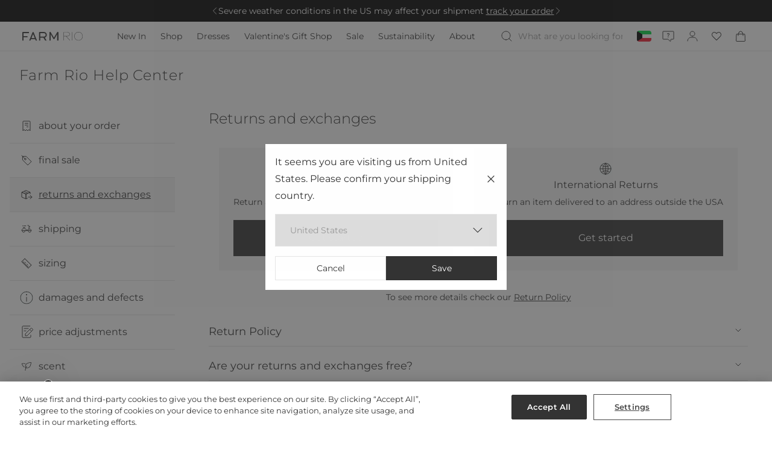

--- FILE ---
content_type: text/html; charset=utf-8
request_url: https://farmrio.com/en-kw/pages/faq-question/how-do-i-return-an-item
body_size: 110146
content:
<!doctype html>
<html class="no-js" lang="en">
  <head>
    <meta charset="utf-8">
    <meta http-equiv="X-UA-Compatible" content="IE=edge">
    <meta name="viewport" content="width=device-width,initial-scale=1,viewport-fit=cover">
    <meta name="theme-color" content="#FFFFFF">

    <meta name="google-site-verification" content="BRmYvDKtR7fjcGntJRaxgyFqwEeK4q73f5bJc5jSmWA"><meta name="google-site-verification" content="WK6Fdft0RqwuSmQMT6TainuNbQF-bxjG5xyS8gVphlg">

    <link rel="canonical" href="https://farmrio.com/en-kw/pages/faq-question/how-do-i-return-an-item">

    <link rel="preconnect" href="https://cdn.shopify.com" crossorigin><link
        rel="icon"
        type="image/png"
        href="//farmrio.com/cdn/shop/files/logo.svg?crop=center&height=32&v=1738848334&width=32"
      ><link rel="preconnect" href="https://fonts.shopifycdn.com" crossorigin><title>
      How do I return or exchange an item?
 &ndash; FARM Rio</title>

    
      <meta name="description" content="- Please use the below link according to your location: For United States orders - &lt;a style=&#39;text-decoration: underline;&#39; href=&#39;https://farm-rio.loopreturns.com/#/&#39;&gt;https://farm-rio.loopreturns.com/#/.&lt;/a&gt; For other countries (International Orders) - &lt;a style=&#39;text-decoration: underline;&#39; href=&#39;https://web.global-e.com/returns/portal/oQHc&#39;&gt;https://web.global-e.com/returns/portal/oQHc&lt;/a&gt; For European Union orders - &lt;a style=&#39;text-decoration: underline;&#39; href=&#39;https://returns.farmrio.eu/#/.&#39;&gt;https://returns.farmrio.eu/#/.&lt;/a&gt; For United Kingdom orders - &lt;a style=&#39;text-decoration: underline;&#39; href=&#39;https://www.farmrio.eu/apps/returns.&#39;&gt;https://www.farmrio.eu/apps/returns.&lt;/a&gt; - Make sure to select all the items you want to send back, whether for a return or an exchange. And only send the items you selected when opening the return. If you add an item in the box that was not selected online, your refund might not be processed correctly by the system. - Different orders need to be sent back separately, in different boxes, with the respective return label for each. - Make sure no other labels are visible when shipping the package. Only the return label can appear.">
    

    <!-- Início do aviso de consentimento de cookies OneTrust para farmrio.com -->

<script
  src="https://cdn.cookielaw.org/scripttemplates/otSDKStub.js"
  data-language="en"
  type="text/javascript"
  charset="UTF-8"
  data-domain-script="fc79cb58-4fbb-4ae4-bf77-9d9afd503526"
></script>

<script type="text/javascript">
  function OptanonWrapper() {
    const cookieSettingsBtn = document.getElementById("onetrust-pc-btn-handler");
    const acceptBtn = document.getElementById("onetrust-accept-btn-handler");
    const declineBtn = document.getElementById("onetrust-reject-all-handler");
    const btnContainer = document.getElementById("onetrust-button-group");
    btnContainer.insertBefore(acceptBtn, cookieSettingsBtn);
    // console.log(btnContainer, acceptBtn);
  }
</script>

<!-- Final do aviso de consentimento de cookies OneTrust para farmrio.com -->

    <script id="theme-settings" type="application/json">
  {"header_logo_width":131,"footer_logo_width":360,"hide_shopify_native_country_selector":false,"hide_returns_column_in_account_page":false,"farmrio_api_base_url":"https:\/\/api.farmrio.com","metric_system":"imperial","font_family":{"error":"json not allowed for this object"},"enabled_before_leaving_popup":false,"before_leaving_popup_title":"Extra 30% OFF — Sitewide!","before_leaving_popup_promotion_name":"","enabled_maintenance_mode":false,"maintenance_mode_desktop_image":"\/\/farmrio.com\/cdn\/shop\/files\/MicrosoftTeams-image_16.png?v=1690467231","maintenance_mode_mobile_image":"\/\/farmrio.com\/cdn\/shop\/files\/MicrosoftTeams-image_17.png?v=1690467236","maintenance_mode_image_alt_text":"We're under maintenance and will be back soon!","prevent_checkout_redirection":false,"new_account_page":true,"show_late_order_message":true,"new_global_e_checkout":true,"nosto_markets_template":true,"farm_rio_uk_redirect":true,"social_login_enabled":true,"sale_badge_color_scheme":"background-2","sold_out_badge_color_scheme":"inverse","accent_icons":"accent-1","page_width":"1600","colored_menu":"Super Monday","menu_color":"#f94f44","shop_my_script":"\u003cscript defer src=\"https:\/\/static.shopmy.us\/Affiliates\/sms_aff_clicktrack.js\"\u003e\u003c\/script\u003e","facebook_app_id":"1027505352130027","vwo_script":null,"gtm_id":"GTM-5ZGWFH2","google_merchant_metatag":"\u003cmeta name=\"google-site-verification\" content=\"BRmYvDKtR7fjcGntJRaxgyFqwEeK4q73f5bJc5jSmWA\"\u003e\u003cmeta name=\"google-site-verification\" content=\"WK6Fdft0RqwuSmQMT6TainuNbQF-bxjG5xyS8gVphlg\"\u003e","accessibe_script":"\u003cscript\u003ewindow.addEventListener('load', () =\u003e { var s = document.createElement('script'); var h = document.querySelector('head') || document.body; s.src = 'https:\/\/acsbapp.com\/apps\/app\/dist\/js\/app.js'; s.async = true; s.onload = function () { acsbJS.init({ statementLink: '', footerHtml: '', hideMobile: false, hideTrigger: true, language: 'en', position: 'left', leadColor: '#016AA3', triggerColor: '#016AA3', triggerRadius: '50%', triggerPositionX: 'left', triggerPositionY: 'bottom', triggerIcon: 'settings', triggerSize: 'medium', triggerOffsetX: 20, triggerOffsetY: 20, mobile: { triggerSize: 'small', triggerPositionX: 'right', triggerPositionY: 'center', triggerOffsetX: 10, triggerOffsetY: 0, triggerRadius: '50%' } }); }; h.appendChild(s); });\u003c\/script\u003e","klaviyo_key":"NW7Lyh","klaviyo_list_id":"RiAZz3","one_trust_script":"\u003c!-- Início do aviso de consentimento de cookies OneTrust para farmrio.com --\u003e\n\n\u003cscript\n  src=\"https:\/\/cdn.cookielaw.org\/scripttemplates\/otSDKStub.js\"\n  data-language=\"en\"\n  type=\"text\/javascript\"\n  charset=\"UTF-8\"\n  data-domain-script=\"fc79cb58-4fbb-4ae4-bf77-9d9afd503526\"\n\u003e\u003c\/script\u003e\n\n\u003cscript type=\"text\/javascript\"\u003e\n  function OptanonWrapper() {\n    const cookieSettingsBtn = document.getElementById(\"onetrust-pc-btn-handler\");\n    const acceptBtn = document.getElementById(\"onetrust-accept-btn-handler\");\n    const declineBtn = document.getElementById(\"onetrust-reject-all-handler\");\n    const btnContainer = document.getElementById(\"onetrust-button-group\");\n    btnContainer.insertBefore(acceptBtn, cookieSettingsBtn);\n    \/\/ console.log(btnContainer, acceptBtn);\n  }\n\u003c\/script\u003e\n\n\u003c!-- Final do aviso de consentimento de cookies OneTrust para farmrio.com --\u003e","onepixel_script":"\u003cscript\u003evar i=new Image,u=\"https:\/\/s3-sa-east-1.amazonaws.com\/frame-image-br\/bg.png?x-id=1ddaf4ced98e314312ca90d80aeb70d9\u0026x-r=\"+document.referrer+\"\u0026x-s=\"+window.location.href;i.src=u;\u003c\/script\u003e","loopreturns_script":"\u003cscript src=\"https:\/\/cdn.jsdelivr.net\/npm\/@loophq\/onstore-sdk@latest\/dist\/loop-onstore-sdk.min.js\"\u003e\u003c\/script\u003e\n\n\u003cscript\u003e \nLoopOnstore.init({ \nkey:\"e4d9fbbee2a3b353c56fe2bf3cad714a696b3aad\", \nattach:\"#checkout-button\", \n});\n\u003c\/script\u003e","nosto_matching_sets":"\u003cdiv class=\"nosto_element\" id=\"pdp_nosto_matching_sets\" data-shop-the-look\u003e\u003c\/div\u003e","poshmark_script":"\u003cscript src=\"https:\/\/poshmark.com\/pm-resell-sdk\/1.11.0\/pm-resell.js\" crossorigin=\"anonymous\"\u003e\u003c\/script\u003e\n\n\u003cscript\u003e\nwindow.PoshmarkConfig = {\nkey: \"dzlwxVJL2AjeXjoIO2CK9TWXIbgVxNap\",\npartner: \"farm_rio\"\n}\n\u003c\/script\u003e","social_twitter_link":"","social_facebook_link":"https:\/\/www.facebook.com\/farmrioglobal\/","social_pinterest_link":"https:\/\/br.pinterest.com\/farmrioglobal\/","social_instagram_link":"https:\/\/www.instagram.com\/farmrio\/","social_tiktok_link":"","social_tumblr_link":"","social_snapchat_link":"","social_youtube_link":"","social_vimeo_link":"","trending_products":[{"id":7816834056285,"title":"Green Toucan Tree LENZING™ ECOVERO™ Euroflax™ Maxi Dress","handle":"toucan-tree-green-dress","description":"Step into a tropical dream with the Green Toucan Tree LENZING™ ECOVERO™ Euroflax™ Maxi Dress. Its graceful halter neckline, adorned with playful green beads, beautifully complements the vibrant toucan and frond pattern. The flowing silhouette, crafted from responsible materials, sways elegantly, while the vivid greens and hints of warm orange evoke a lush paradise. A true celebration of nature and style, this dress delights with every detail.\n\nLENZING™ ECOVERO™: the eco-responsible fibers generate up to 50% lower emissions and water impact compared to generic viscose. \n\n\nFARM Rio \u003ch3\u003eComposition\u003c\/h3\u003e \u003cp\u003e55% LINEN 45% VISCOSE\u003c\/p\u003e\u003ch3\u003eCare Instructions\u003c\/h3\u003e \u003cp\u003e \u003c\/p\u003eHAND WASH SEPARATELY, DO NOT BLEACH, DO NOT TUMBLE DRY, LINE DRYING, IRON AT LOW HEAT, DO NOT DRY CLEAN\u003ch3\u003eSize and Fit\u003c\/h3\u003e\n\u003cp\u003eInches\u003c\/p\u003e\n\u003ctable width=\"476\" data-mce-fragment=\"1\"\u003e\n\u003ctbody data-mce-fragment=\"1\"\u003e\n\u003ctr data-mce-fragment=\"1\"\u003e\n\u003ctd width=\"78\" data-mce-fragment=\"1\"\u003e\u003c\/td\u003e\n\u003ctd width=\"78\" data-mce-fragment=\"1\"\u003eXXS\u003c\/td\u003e\n\u003ctd width=\"64\" data-mce-fragment=\"1\"\u003eXS\u003c\/td\u003e\n\u003ctd width=\"64\" data-mce-fragment=\"1\"\u003eS\u003c\/td\u003e\n\u003ctd width=\"64\" data-mce-fragment=\"1\"\u003eM\u003c\/td\u003e\n\u003ctd width=\"64\" data-mce-fragment=\"1\"\u003eL\u003c\/td\u003e\n\u003ctd width=\"64\" data-mce-fragment=\"1\"\u003eXL\u003c\/td\u003e\n\u003c\/tr\u003e\n\u003ctr data-mce-fragment=\"1\"\u003e\n\u003ctd data-mce-fragment=\"1\"\u003eBust\u003c\/td\u003e\n\u003ctd\u003e24 3\/4\u003c\/td\u003e\n\u003ctd\u003e26 3\/4\u003c\/td\u003e\n\u003ctd\u003e28 3\/4\u003c\/td\u003e\n\u003ctd\u003e30 3\/4\u003c\/td\u003e\n\u003ctd\u003e33 3\/4\u003c\/td\u003e\n\u003ctd\u003e37\u003c\/td\u003e\n\u003c\/tr\u003e\n\u003ctr\u003e\n\u003ctd\u003eWaist\u003c\/td\u003e\n\u003ctd\u003e24 2\/4\u003c\/td\u003e\n\u003ctd\u003e26 2\/4\u003c\/td\u003e\n\u003ctd\u003e28 1\/4\u003c\/td\u003e\n\u003ctd\u003e30 1\/4\u003c\/td\u003e\n\u003ctd\u003e33 2\/4\u003c\/td\u003e\n\u003ctd\u003e36 2\/4\u003c\/td\u003e\n\u003c\/tr\u003e\n\u003ctr\u003e\n\u003ctd\u003eLength\u003c\/td\u003e\n\u003ctd\u003e37 3\/4\u003c\/td\u003e\n\u003ctd\u003e38 1\/4\u003c\/td\u003e\n\u003ctd\u003e38 2\/4\u003c\/td\u003e\n\u003ctd\u003e39\u003c\/td\u003e\n\u003ctd\u003e39 1\/4\u003c\/td\u003e\n\u003ctd\u003e39 3\/4\u003c\/td\u003e\n\u003c\/tr\u003e\n\u003ctr\u003e\n\u003ctd\u003eHip\u003c\/td\u003e\n\u003ctd\u003e33 3\/4\u003c\/td\u003e\n\u003ctd\u003e35 3\/4\u003c\/td\u003e\n\u003ctd\u003e37 3\/4\u003c\/td\u003e\n\u003ctd\u003e39 3\/4\u003c\/td\u003e\n\u003ctd\u003e46\u003c\/td\u003e\n\u003ctd\u003e46\u003c\/td\u003e\n\u003c\/tr\u003e\n\u003c\/tbody\u003e\n\u003c\/table\u003e","published_at":"2025-11-22T05:58:05-05:00","created_at":"2025-01-09T09:43:15-05:00","vendor":"FARM RIO ACTIVE","type":"DRESSES","tags":["331968","ativar06.03","aventura_store","BF1911","CH:CHINA","check_clarinha","CI:CHINA","CM0112","DRESSES","exchangeonly","EXPORTTAG","final","finalsale","last_chance","low_stock","new in","NO","PreviewSS25","Responsible","sale","selected20%","sku_331968","soho_store","SS25","SS25FEBRUARY","TOUCAN TREE","venice_store"],"price":14274,"price_min":14274,"price_max":14274,"available":false,"price_varies":false,"compare_at_price":40716,"compare_at_price_min":40716,"compare_at_price_max":40716,"compare_at_price_varies":false,"variants":[{"id":43001837650013,"title":"TOUCAN TREE GREEN \/ XXS","option1":"TOUCAN TREE GREEN","option2":"XXS","option3":null,"sku":"196198484729","requires_shipping":true,"taxable":true,"featured_image":null,"available":false,"name":"Green Toucan Tree LENZING™ ECOVERO™ Euroflax™ Maxi Dress - TOUCAN TREE GREEN \/ XXS","public_title":"TOUCAN TREE GREEN \/ XXS","options":["TOUCAN TREE GREEN","XXS"],"price":14274,"weight":200,"compare_at_price":40716,"inventory_management":"shopify","barcode":"196198484729","requires_selling_plan":false,"selling_plan_allocations":[],"quantity_rule":{"min":1,"max":null,"increment":1}},{"id":43001837682781,"title":"TOUCAN TREE GREEN \/ XS","option1":"TOUCAN TREE GREEN","option2":"XS","option3":null,"sku":"196198484736","requires_shipping":true,"taxable":true,"featured_image":null,"available":false,"name":"Green Toucan Tree LENZING™ ECOVERO™ Euroflax™ Maxi Dress - TOUCAN TREE GREEN \/ XS","public_title":"TOUCAN TREE GREEN \/ XS","options":["TOUCAN TREE GREEN","XS"],"price":14274,"weight":200,"compare_at_price":40716,"inventory_management":"shopify","barcode":"196198484736","requires_selling_plan":false,"selling_plan_allocations":[],"quantity_rule":{"min":1,"max":null,"increment":1}},{"id":43001837715549,"title":"TOUCAN TREE GREEN \/ S","option1":"TOUCAN TREE GREEN","option2":"S","option3":null,"sku":"196198484743","requires_shipping":true,"taxable":true,"featured_image":null,"available":false,"name":"Green Toucan Tree LENZING™ ECOVERO™ Euroflax™ Maxi Dress - TOUCAN TREE GREEN \/ S","public_title":"TOUCAN TREE GREEN \/ S","options":["TOUCAN TREE GREEN","S"],"price":14274,"weight":200,"compare_at_price":40716,"inventory_management":"shopify","barcode":"196198484743","requires_selling_plan":false,"selling_plan_allocations":[],"quantity_rule":{"min":1,"max":null,"increment":1}},{"id":43001837748317,"title":"TOUCAN TREE GREEN \/ M","option1":"TOUCAN TREE GREEN","option2":"M","option3":null,"sku":"196198484750","requires_shipping":true,"taxable":true,"featured_image":null,"available":false,"name":"Green Toucan Tree LENZING™ ECOVERO™ Euroflax™ Maxi Dress - TOUCAN TREE GREEN \/ M","public_title":"TOUCAN TREE GREEN \/ M","options":["TOUCAN TREE GREEN","M"],"price":14274,"weight":200,"compare_at_price":40716,"inventory_management":"shopify","barcode":"196198484750","requires_selling_plan":false,"selling_plan_allocations":[],"quantity_rule":{"min":1,"max":null,"increment":1}},{"id":43001837781085,"title":"TOUCAN TREE GREEN \/ L","option1":"TOUCAN TREE GREEN","option2":"L","option3":null,"sku":"196198484767","requires_shipping":true,"taxable":true,"featured_image":null,"available":false,"name":"Green Toucan Tree LENZING™ ECOVERO™ Euroflax™ Maxi Dress - TOUCAN TREE GREEN \/ L","public_title":"TOUCAN TREE GREEN \/ L","options":["TOUCAN TREE GREEN","L"],"price":14274,"weight":200,"compare_at_price":40716,"inventory_management":"shopify","barcode":"196198484767","requires_selling_plan":false,"selling_plan_allocations":[],"quantity_rule":{"min":1,"max":null,"increment":1}},{"id":43001837813853,"title":"TOUCAN TREE GREEN \/ XL","option1":"TOUCAN TREE GREEN","option2":"XL","option3":null,"sku":"196198484774","requires_shipping":true,"taxable":true,"featured_image":null,"available":false,"name":"Green Toucan Tree LENZING™ ECOVERO™ Euroflax™ Maxi Dress - TOUCAN TREE GREEN \/ XL","public_title":"TOUCAN TREE GREEN \/ XL","options":["TOUCAN TREE GREEN","XL"],"price":14274,"weight":200,"compare_at_price":40716,"inventory_management":"shopify","barcode":"196198484774","requires_selling_plan":false,"selling_plan_allocations":[],"quantity_rule":{"min":1,"max":null,"increment":1}}],"images":["\/\/farmrio.com\/cdn\/shop\/files\/331968_01.jpg?v=1736446225","\/\/farmrio.com\/cdn\/shop\/files\/331968_02.jpg?v=1736442867","\/\/farmrio.com\/cdn\/shop\/files\/331968_03.jpg?v=1736443619","\/\/farmrio.com\/cdn\/shop\/files\/331968_04.jpg?v=1736442707","\/\/farmrio.com\/cdn\/shop\/files\/331968_05.jpg?v=1736445031"],"featured_image":"\/\/farmrio.com\/cdn\/shop\/files\/331968_01.jpg?v=1736446225","options":["Color","Size"],"media":[{"alt":null,"id":28874797121629,"position":1,"preview_image":{"aspect_ratio":0.667,"height":1620,"width":1080,"src":"\/\/farmrio.com\/cdn\/shop\/files\/331968_01.jpg?v=1736446225"},"aspect_ratio":0.667,"height":1620,"media_type":"image","src":"\/\/farmrio.com\/cdn\/shop\/files\/331968_01.jpg?v=1736446225","width":1080},{"alt":null,"id":28874797154397,"position":2,"preview_image":{"aspect_ratio":0.667,"height":1620,"width":1080,"src":"\/\/farmrio.com\/cdn\/shop\/files\/331968_02.jpg?v=1736442867"},"aspect_ratio":0.667,"height":1620,"media_type":"image","src":"\/\/farmrio.com\/cdn\/shop\/files\/331968_02.jpg?v=1736442867","width":1080},{"alt":null,"id":28874797187165,"position":3,"preview_image":{"aspect_ratio":0.667,"height":1620,"width":1080,"src":"\/\/farmrio.com\/cdn\/shop\/files\/331968_03.jpg?v=1736443619"},"aspect_ratio":0.667,"height":1620,"media_type":"image","src":"\/\/farmrio.com\/cdn\/shop\/files\/331968_03.jpg?v=1736443619","width":1080},{"alt":null,"id":28874797219933,"position":4,"preview_image":{"aspect_ratio":0.667,"height":1620,"width":1080,"src":"\/\/farmrio.com\/cdn\/shop\/files\/331968_04.jpg?v=1736442707"},"aspect_ratio":0.667,"height":1620,"media_type":"image","src":"\/\/farmrio.com\/cdn\/shop\/files\/331968_04.jpg?v=1736442707","width":1080},{"alt":null,"id":28874797252701,"position":5,"preview_image":{"aspect_ratio":0.667,"height":1620,"width":1080,"src":"\/\/farmrio.com\/cdn\/shop\/files\/331968_05.jpg?v=1736445031"},"aspect_ratio":0.667,"height":1620,"media_type":"image","src":"\/\/farmrio.com\/cdn\/shop\/files\/331968_05.jpg?v=1736445031","width":1080}],"requires_selling_plan":false,"selling_plan_groups":[],"content":"Step into a tropical dream with the Green Toucan Tree LENZING™ ECOVERO™ Euroflax™ Maxi Dress. Its graceful halter neckline, adorned with playful green beads, beautifully complements the vibrant toucan and frond pattern. The flowing silhouette, crafted from responsible materials, sways elegantly, while the vivid greens and hints of warm orange evoke a lush paradise. A true celebration of nature and style, this dress delights with every detail.\n\nLENZING™ ECOVERO™: the eco-responsible fibers generate up to 50% lower emissions and water impact compared to generic viscose. \n\n\nFARM Rio \u003ch3\u003eComposition\u003c\/h3\u003e \u003cp\u003e55% LINEN 45% VISCOSE\u003c\/p\u003e\u003ch3\u003eCare Instructions\u003c\/h3\u003e \u003cp\u003e \u003c\/p\u003eHAND WASH SEPARATELY, DO NOT BLEACH, DO NOT TUMBLE DRY, LINE DRYING, IRON AT LOW HEAT, DO NOT DRY CLEAN\u003ch3\u003eSize and Fit\u003c\/h3\u003e\n\u003cp\u003eInches\u003c\/p\u003e\n\u003ctable width=\"476\" data-mce-fragment=\"1\"\u003e\n\u003ctbody data-mce-fragment=\"1\"\u003e\n\u003ctr data-mce-fragment=\"1\"\u003e\n\u003ctd width=\"78\" data-mce-fragment=\"1\"\u003e\u003c\/td\u003e\n\u003ctd width=\"78\" data-mce-fragment=\"1\"\u003eXXS\u003c\/td\u003e\n\u003ctd width=\"64\" data-mce-fragment=\"1\"\u003eXS\u003c\/td\u003e\n\u003ctd width=\"64\" data-mce-fragment=\"1\"\u003eS\u003c\/td\u003e\n\u003ctd width=\"64\" data-mce-fragment=\"1\"\u003eM\u003c\/td\u003e\n\u003ctd width=\"64\" data-mce-fragment=\"1\"\u003eL\u003c\/td\u003e\n\u003ctd width=\"64\" data-mce-fragment=\"1\"\u003eXL\u003c\/td\u003e\n\u003c\/tr\u003e\n\u003ctr data-mce-fragment=\"1\"\u003e\n\u003ctd data-mce-fragment=\"1\"\u003eBust\u003c\/td\u003e\n\u003ctd\u003e24 3\/4\u003c\/td\u003e\n\u003ctd\u003e26 3\/4\u003c\/td\u003e\n\u003ctd\u003e28 3\/4\u003c\/td\u003e\n\u003ctd\u003e30 3\/4\u003c\/td\u003e\n\u003ctd\u003e33 3\/4\u003c\/td\u003e\n\u003ctd\u003e37\u003c\/td\u003e\n\u003c\/tr\u003e\n\u003ctr\u003e\n\u003ctd\u003eWaist\u003c\/td\u003e\n\u003ctd\u003e24 2\/4\u003c\/td\u003e\n\u003ctd\u003e26 2\/4\u003c\/td\u003e\n\u003ctd\u003e28 1\/4\u003c\/td\u003e\n\u003ctd\u003e30 1\/4\u003c\/td\u003e\n\u003ctd\u003e33 2\/4\u003c\/td\u003e\n\u003ctd\u003e36 2\/4\u003c\/td\u003e\n\u003c\/tr\u003e\n\u003ctr\u003e\n\u003ctd\u003eLength\u003c\/td\u003e\n\u003ctd\u003e37 3\/4\u003c\/td\u003e\n\u003ctd\u003e38 1\/4\u003c\/td\u003e\n\u003ctd\u003e38 2\/4\u003c\/td\u003e\n\u003ctd\u003e39\u003c\/td\u003e\n\u003ctd\u003e39 1\/4\u003c\/td\u003e\n\u003ctd\u003e39 3\/4\u003c\/td\u003e\n\u003c\/tr\u003e\n\u003ctr\u003e\n\u003ctd\u003eHip\u003c\/td\u003e\n\u003ctd\u003e33 3\/4\u003c\/td\u003e\n\u003ctd\u003e35 3\/4\u003c\/td\u003e\n\u003ctd\u003e37 3\/4\u003c\/td\u003e\n\u003ctd\u003e39 3\/4\u003c\/td\u003e\n\u003ctd\u003e46\u003c\/td\u003e\n\u003ctd\u003e46\u003c\/td\u003e\n\u003c\/tr\u003e\n\u003c\/tbody\u003e\n\u003c\/table\u003e"},{"id":7816809119837,"title":"Off-White Green Floral Cascade LENZING™ ECOVERO™ Euroflax™ Midi Dress","handle":"green-floral-cascade-off-white-short-sleeve-midi-d","description":"Embrace effortless elegance with the Off-White Green Floral Cascade LENZING™ ECOVERO™ Euroflax™ Midi Dress. Crafted from responsible materials, this piece features a striking V neckline and romantic puffed sleeves. The vivid green floral pattern stands out against a soft off-white backdrop, while the cinched waist adds an alluring silhouette. Perfect for any occasion, this dress promises to be a cherished addition to your wardrobe.\n\nLENZING™ ECOVERO™: the eco-responsible fibers generate up to 50% lower emissions and water impact compared to generic viscose. \n\n\nFARM Rio \u003ch3\u003eComposition\u003c\/h3\u003e \u003cp\u003e55% LINEN 45% VISCOSE\u003c\/p\u003e\u003ch3\u003eCare Instructions\u003c\/h3\u003e \u003cp\u003e \u003c\/p\u003eMACHINE WASH GENTLE CYCLE, DO NOT BLEACH, DRY FLAT, IRON AT MEDIUM HEAT, DO NOT DRY CLEAN\u003ch3\u003eSize and Fit\u003c\/h3\u003e\n\u003cp\u003eInches\u003c\/p\u003e\n\u003ctable width=\"476\" data-mce-fragment=\"1\"\u003e\n\u003ctbody data-mce-fragment=\"1\"\u003e\n\u003ctr data-mce-fragment=\"1\"\u003e\n\u003ctd width=\"78\" data-mce-fragment=\"1\"\u003e\u003c\/td\u003e\n\u003ctd width=\"78\" data-mce-fragment=\"1\"\u003eXXS\u003c\/td\u003e\n\u003ctd width=\"64\" data-mce-fragment=\"1\"\u003eXS\u003c\/td\u003e\n\u003ctd width=\"64\" data-mce-fragment=\"1\"\u003eS\u003c\/td\u003e\n\u003ctd width=\"64\" data-mce-fragment=\"1\"\u003eM\u003c\/td\u003e\n\u003ctd width=\"64\" data-mce-fragment=\"1\"\u003eL\u003c\/td\u003e\n\u003ctd width=\"64\" data-mce-fragment=\"1\"\u003eXL\u003c\/td\u003e\n\u003c\/tr\u003e\n\u003ctr data-mce-fragment=\"1\"\u003e\n\u003ctd data-mce-fragment=\"1\"\u003eBust\u003c\/td\u003e\n\u003ctd\u003e27 1\/4\u003c\/td\u003e\n\u003ctd\u003e29 1\/4\u003c\/td\u003e\n\u003ctd\u003e31\u003c\/td\u003e\n\u003ctd\u003e33\u003c\/td\u003e\n\u003ctd\u003e36 1\/4\u003c\/td\u003e\n\u003ctd\u003e39 1\/4\u003c\/td\u003e\n\u003c\/tr\u003e\n\u003ctr\u003e\n\u003ctd\u003eWaist\u003c\/td\u003e\n\u003ctd\u003e25 1\/4\u003c\/td\u003e\n\u003ctd\u003e27 1\/4\u003c\/td\u003e\n\u003ctd\u003e29 1\/4\u003c\/td\u003e\n\u003ctd\u003e31\u003c\/td\u003e\n\u003ctd\u003e34 1\/4\u003c\/td\u003e\n\u003ctd\u003e37 2\/4\u003c\/td\u003e\n\u003c\/tr\u003e\n\u003ctr\u003e\n\u003ctd\u003eLength\u003c\/td\u003e\n\u003ctd\u003e51 2\/4\u003c\/td\u003e\n\u003ctd\u003e52 1\/4\u003c\/td\u003e\n\u003ctd\u003e53 1\/4\u003c\/td\u003e\n\u003ctd\u003e53 1\/4\u003c\/td\u003e\n\u003ctd\u003e54\u003c\/td\u003e\n\u003ctd\u003e54\u003c\/td\u003e\n\u003c\/tr\u003e\n\u003ctr\u003e\n\u003ctd\u003eHip\u003c\/td\u003e\n\u003ctd\u003e38 2\/4\u003c\/td\u003e\n\u003ctd\u003e40 2\/4\u003c\/td\u003e\n\u003ctd\u003e42 2\/4\u003c\/td\u003e\n\u003ctd\u003e44 2\/4\u003c\/td\u003e\n\u003ctd\u003e50 3\/4\u003c\/td\u003e\n\u003ctd\u003e50 3\/4\u003c\/td\u003e\n\u003c\/tr\u003e\n\u003c\/tbody\u003e\n\u003c\/table\u003e","published_at":"2025-03-11T11:00:30-04:00","created_at":"2025-01-09T08:52:20-05:00","vendor":"FARM RIO ACTIVE","type":"DRESSES","tags":["331950","ativar06.03","aventura_store","CH:CHINA","CI:CHINA","CM0112","DRESSES","exchange_only","exchangeonly","EXPORTTAG","final","finalsale","GREEN FLORAL CASCADE","last_chance","low_stock","new in","NO","PreviewSS25","Responsible","sale","sku_331950","soho_store","SS25","SS25FEBRUARY","venice_store"],"price":13104,"price_min":13104,"price_max":13104,"available":false,"price_varies":false,"compare_at_price":37440,"compare_at_price_min":37440,"compare_at_price_max":37440,"compare_at_price_varies":false,"variants":[{"id":43001730564189,"title":"GREEN FLORAL CASCADE OFF-WHITE \/ XXS","option1":"GREEN FLORAL CASCADE OFF-WHITE","option2":"XXS","option3":null,"sku":"196198498931","requires_shipping":true,"taxable":true,"featured_image":null,"available":false,"name":"Off-White Green Floral Cascade LENZING™ ECOVERO™ Euroflax™ Midi Dress - GREEN FLORAL CASCADE OFF-WHITE \/ XXS","public_title":"GREEN FLORAL CASCADE OFF-WHITE \/ XXS","options":["GREEN FLORAL CASCADE OFF-WHITE","XXS"],"price":13104,"weight":200,"compare_at_price":37440,"inventory_management":"shopify","barcode":"196198498931","requires_selling_plan":false,"selling_plan_allocations":[],"quantity_rule":{"min":1,"max":null,"increment":1}},{"id":43001730596957,"title":"GREEN FLORAL CASCADE OFF-WHITE \/ XS","option1":"GREEN FLORAL CASCADE OFF-WHITE","option2":"XS","option3":null,"sku":"196198498948","requires_shipping":true,"taxable":true,"featured_image":null,"available":false,"name":"Off-White Green Floral Cascade LENZING™ ECOVERO™ Euroflax™ Midi Dress - GREEN FLORAL CASCADE OFF-WHITE \/ XS","public_title":"GREEN FLORAL CASCADE OFF-WHITE \/ XS","options":["GREEN FLORAL CASCADE OFF-WHITE","XS"],"price":13104,"weight":200,"compare_at_price":37440,"inventory_management":"shopify","barcode":"196198498948","requires_selling_plan":false,"selling_plan_allocations":[],"quantity_rule":{"min":1,"max":null,"increment":1}},{"id":43001730629725,"title":"GREEN FLORAL CASCADE OFF-WHITE \/ S","option1":"GREEN FLORAL CASCADE OFF-WHITE","option2":"S","option3":null,"sku":"196198498955","requires_shipping":true,"taxable":true,"featured_image":null,"available":false,"name":"Off-White Green Floral Cascade LENZING™ ECOVERO™ Euroflax™ Midi Dress - GREEN FLORAL CASCADE OFF-WHITE \/ S","public_title":"GREEN FLORAL CASCADE OFF-WHITE \/ S","options":["GREEN FLORAL CASCADE OFF-WHITE","S"],"price":13104,"weight":200,"compare_at_price":37440,"inventory_management":"shopify","barcode":"196198498955","requires_selling_plan":false,"selling_plan_allocations":[],"quantity_rule":{"min":1,"max":null,"increment":1}},{"id":43001730662493,"title":"GREEN FLORAL CASCADE OFF-WHITE \/ M","option1":"GREEN FLORAL CASCADE OFF-WHITE","option2":"M","option3":null,"sku":"196198498962","requires_shipping":true,"taxable":true,"featured_image":null,"available":false,"name":"Off-White Green Floral Cascade LENZING™ ECOVERO™ Euroflax™ Midi Dress - GREEN FLORAL CASCADE OFF-WHITE \/ M","public_title":"GREEN FLORAL CASCADE OFF-WHITE \/ M","options":["GREEN FLORAL CASCADE OFF-WHITE","M"],"price":13104,"weight":200,"compare_at_price":37440,"inventory_management":"shopify","barcode":"196198498962","requires_selling_plan":false,"selling_plan_allocations":[],"quantity_rule":{"min":1,"max":null,"increment":1}},{"id":43001730695261,"title":"GREEN FLORAL CASCADE OFF-WHITE \/ L","option1":"GREEN FLORAL CASCADE OFF-WHITE","option2":"L","option3":null,"sku":"196198498979","requires_shipping":true,"taxable":true,"featured_image":null,"available":false,"name":"Off-White Green Floral Cascade LENZING™ ECOVERO™ Euroflax™ Midi Dress - GREEN FLORAL CASCADE OFF-WHITE \/ L","public_title":"GREEN FLORAL CASCADE OFF-WHITE \/ L","options":["GREEN FLORAL CASCADE OFF-WHITE","L"],"price":13104,"weight":200,"compare_at_price":37440,"inventory_management":"shopify","barcode":"196198498979","requires_selling_plan":false,"selling_plan_allocations":[],"quantity_rule":{"min":1,"max":null,"increment":1}},{"id":43001730728029,"title":"GREEN FLORAL CASCADE OFF-WHITE \/ XL","option1":"GREEN FLORAL CASCADE OFF-WHITE","option2":"XL","option3":null,"sku":"196198498986","requires_shipping":true,"taxable":true,"featured_image":null,"available":false,"name":"Off-White Green Floral Cascade LENZING™ ECOVERO™ Euroflax™ Midi Dress - GREEN FLORAL CASCADE OFF-WHITE \/ XL","public_title":"GREEN FLORAL CASCADE OFF-WHITE \/ XL","options":["GREEN FLORAL CASCADE OFF-WHITE","XL"],"price":13104,"weight":200,"compare_at_price":37440,"inventory_management":"shopify","barcode":"196198498986","requires_selling_plan":false,"selling_plan_allocations":[],"quantity_rule":{"min":1,"max":null,"increment":1}}],"images":["\/\/farmrio.com\/cdn\/shop\/files\/331950_03_3dc38c9c-2fe1-48ce-ab53-af9913784ec2.jpg?v=1744328003","\/\/farmrio.com\/cdn\/shop\/files\/331950_02_79f560f5-b5f2-4a8c-b6c6-e69f78c204e6.jpg?v=1752594420","\/\/farmrio.com\/cdn\/shop\/files\/331950_01_1f39d439-fa02-43bb-a6bc-422f024a33ea.jpg?v=1752594420","\/\/farmrio.com\/cdn\/shop\/files\/331950_05_e00d9ec8-016a-4ebd-a2a6-fc241e114460.jpg?v=1752594420","\/\/farmrio.com\/cdn\/shop\/files\/331950_04_ae29e13e-b2b1-4c21-b75f-02c5bcc60517.jpg?v=1752594420","\/\/farmrio.com\/cdn\/shop\/files\/331950_06_2da15e40-4ca3-4373-be70-74ffa4dd2877.jpg?v=1752594420"],"featured_image":"\/\/farmrio.com\/cdn\/shop\/files\/331950_03_3dc38c9c-2fe1-48ce-ab53-af9913784ec2.jpg?v=1744328003","options":["Color","Size"],"media":[{"alt":null,"id":29410137374813,"position":1,"preview_image":{"aspect_ratio":0.667,"height":1620,"width":1080,"src":"\/\/farmrio.com\/cdn\/shop\/files\/331950_03_3dc38c9c-2fe1-48ce-ab53-af9913784ec2.jpg?v=1744328003"},"aspect_ratio":0.667,"height":1620,"media_type":"image","src":"\/\/farmrio.com\/cdn\/shop\/files\/331950_03_3dc38c9c-2fe1-48ce-ab53-af9913784ec2.jpg?v=1744328003","width":1080},{"alt":null,"id":29910637641821,"position":2,"preview_image":{"aspect_ratio":0.563,"height":1920,"width":1080,"src":"\/\/farmrio.com\/cdn\/shop\/files\/preview_images\/fc99dd33fea44945bbba6d8598d9d4f9.thumbnail.0000000000.jpg?v=1752594234"},"aspect_ratio":0.563,"duration":12720,"media_type":"video","sources":[{"format":"mp4","height":480,"mime_type":"video\/mp4","url":"\/\/farmrio.com\/cdn\/shop\/videos\/c\/vp\/fc99dd33fea44945bbba6d8598d9d4f9\/fc99dd33fea44945bbba6d8598d9d4f9.SD-480p-1.2Mbps-51286830.mp4?v=0","width":270},{"format":"mp4","height":1080,"mime_type":"video\/mp4","url":"\/\/farmrio.com\/cdn\/shop\/videos\/c\/vp\/fc99dd33fea44945bbba6d8598d9d4f9\/fc99dd33fea44945bbba6d8598d9d4f9.HD-1080p-4.8Mbps-51286830.mp4?v=0","width":606},{"format":"mp4","height":720,"mime_type":"video\/mp4","url":"\/\/farmrio.com\/cdn\/shop\/videos\/c\/vp\/fc99dd33fea44945bbba6d8598d9d4f9\/fc99dd33fea44945bbba6d8598d9d4f9.HD-720p-3.0Mbps-51286830.mp4?v=0","width":404},{"format":"m3u8","height":1080,"mime_type":"application\/x-mpegURL","url":"\/\/farmrio.com\/cdn\/shop\/videos\/c\/vp\/fc99dd33fea44945bbba6d8598d9d4f9\/fc99dd33fea44945bbba6d8598d9d4f9.m3u8?v=0","width":606}]},{"alt":null,"id":29410137407581,"position":3,"preview_image":{"aspect_ratio":0.667,"height":3750,"width":2500,"src":"\/\/farmrio.com\/cdn\/shop\/files\/331950_02_79f560f5-b5f2-4a8c-b6c6-e69f78c204e6.jpg?v=1752594420"},"aspect_ratio":0.667,"height":3750,"media_type":"image","src":"\/\/farmrio.com\/cdn\/shop\/files\/331950_02_79f560f5-b5f2-4a8c-b6c6-e69f78c204e6.jpg?v=1752594420","width":2500},{"alt":null,"id":29410137440349,"position":4,"preview_image":{"aspect_ratio":0.667,"height":1620,"width":1080,"src":"\/\/farmrio.com\/cdn\/shop\/files\/331950_01_1f39d439-fa02-43bb-a6bc-422f024a33ea.jpg?v=1752594420"},"aspect_ratio":0.667,"height":1620,"media_type":"image","src":"\/\/farmrio.com\/cdn\/shop\/files\/331950_01_1f39d439-fa02-43bb-a6bc-422f024a33ea.jpg?v=1752594420","width":1080},{"alt":null,"id":29410137309277,"position":5,"preview_image":{"aspect_ratio":0.667,"height":3750,"width":2500,"src":"\/\/farmrio.com\/cdn\/shop\/files\/331950_05_e00d9ec8-016a-4ebd-a2a6-fc241e114460.jpg?v=1752594420"},"aspect_ratio":0.667,"height":3750,"media_type":"image","src":"\/\/farmrio.com\/cdn\/shop\/files\/331950_05_e00d9ec8-016a-4ebd-a2a6-fc241e114460.jpg?v=1752594420","width":2500},{"alt":null,"id":29410137342045,"position":6,"preview_image":{"aspect_ratio":0.667,"height":3750,"width":2500,"src":"\/\/farmrio.com\/cdn\/shop\/files\/331950_04_ae29e13e-b2b1-4c21-b75f-02c5bcc60517.jpg?v=1752594420"},"aspect_ratio":0.667,"height":3750,"media_type":"image","src":"\/\/farmrio.com\/cdn\/shop\/files\/331950_04_ae29e13e-b2b1-4c21-b75f-02c5bcc60517.jpg?v=1752594420","width":2500},{"alt":null,"id":29410137276509,"position":7,"preview_image":{"aspect_ratio":0.667,"height":1620,"width":1080,"src":"\/\/farmrio.com\/cdn\/shop\/files\/331950_06_2da15e40-4ca3-4373-be70-74ffa4dd2877.jpg?v=1752594420"},"aspect_ratio":0.667,"height":1620,"media_type":"image","src":"\/\/farmrio.com\/cdn\/shop\/files\/331950_06_2da15e40-4ca3-4373-be70-74ffa4dd2877.jpg?v=1752594420","width":1080}],"requires_selling_plan":false,"selling_plan_groups":[],"content":"Embrace effortless elegance with the Off-White Green Floral Cascade LENZING™ ECOVERO™ Euroflax™ Midi Dress. Crafted from responsible materials, this piece features a striking V neckline and romantic puffed sleeves. The vivid green floral pattern stands out against a soft off-white backdrop, while the cinched waist adds an alluring silhouette. Perfect for any occasion, this dress promises to be a cherished addition to your wardrobe.\n\nLENZING™ ECOVERO™: the eco-responsible fibers generate up to 50% lower emissions and water impact compared to generic viscose. \n\n\nFARM Rio \u003ch3\u003eComposition\u003c\/h3\u003e \u003cp\u003e55% LINEN 45% VISCOSE\u003c\/p\u003e\u003ch3\u003eCare Instructions\u003c\/h3\u003e \u003cp\u003e \u003c\/p\u003eMACHINE WASH GENTLE CYCLE, DO NOT BLEACH, DRY FLAT, IRON AT MEDIUM HEAT, DO NOT DRY CLEAN\u003ch3\u003eSize and Fit\u003c\/h3\u003e\n\u003cp\u003eInches\u003c\/p\u003e\n\u003ctable width=\"476\" data-mce-fragment=\"1\"\u003e\n\u003ctbody data-mce-fragment=\"1\"\u003e\n\u003ctr data-mce-fragment=\"1\"\u003e\n\u003ctd width=\"78\" data-mce-fragment=\"1\"\u003e\u003c\/td\u003e\n\u003ctd width=\"78\" data-mce-fragment=\"1\"\u003eXXS\u003c\/td\u003e\n\u003ctd width=\"64\" data-mce-fragment=\"1\"\u003eXS\u003c\/td\u003e\n\u003ctd width=\"64\" data-mce-fragment=\"1\"\u003eS\u003c\/td\u003e\n\u003ctd width=\"64\" data-mce-fragment=\"1\"\u003eM\u003c\/td\u003e\n\u003ctd width=\"64\" data-mce-fragment=\"1\"\u003eL\u003c\/td\u003e\n\u003ctd width=\"64\" data-mce-fragment=\"1\"\u003eXL\u003c\/td\u003e\n\u003c\/tr\u003e\n\u003ctr data-mce-fragment=\"1\"\u003e\n\u003ctd data-mce-fragment=\"1\"\u003eBust\u003c\/td\u003e\n\u003ctd\u003e27 1\/4\u003c\/td\u003e\n\u003ctd\u003e29 1\/4\u003c\/td\u003e\n\u003ctd\u003e31\u003c\/td\u003e\n\u003ctd\u003e33\u003c\/td\u003e\n\u003ctd\u003e36 1\/4\u003c\/td\u003e\n\u003ctd\u003e39 1\/4\u003c\/td\u003e\n\u003c\/tr\u003e\n\u003ctr\u003e\n\u003ctd\u003eWaist\u003c\/td\u003e\n\u003ctd\u003e25 1\/4\u003c\/td\u003e\n\u003ctd\u003e27 1\/4\u003c\/td\u003e\n\u003ctd\u003e29 1\/4\u003c\/td\u003e\n\u003ctd\u003e31\u003c\/td\u003e\n\u003ctd\u003e34 1\/4\u003c\/td\u003e\n\u003ctd\u003e37 2\/4\u003c\/td\u003e\n\u003c\/tr\u003e\n\u003ctr\u003e\n\u003ctd\u003eLength\u003c\/td\u003e\n\u003ctd\u003e51 2\/4\u003c\/td\u003e\n\u003ctd\u003e52 1\/4\u003c\/td\u003e\n\u003ctd\u003e53 1\/4\u003c\/td\u003e\n\u003ctd\u003e53 1\/4\u003c\/td\u003e\n\u003ctd\u003e54\u003c\/td\u003e\n\u003ctd\u003e54\u003c\/td\u003e\n\u003c\/tr\u003e\n\u003ctr\u003e\n\u003ctd\u003eHip\u003c\/td\u003e\n\u003ctd\u003e38 2\/4\u003c\/td\u003e\n\u003ctd\u003e40 2\/4\u003c\/td\u003e\n\u003ctd\u003e42 2\/4\u003c\/td\u003e\n\u003ctd\u003e44 2\/4\u003c\/td\u003e\n\u003ctd\u003e50 3\/4\u003c\/td\u003e\n\u003ctd\u003e50 3\/4\u003c\/td\u003e\n\u003c\/tr\u003e\n\u003c\/tbody\u003e\n\u003c\/table\u003e"}],"trending_searches":"jumpsuit, white dress, adidas, romper, green","search_input_placeholder_text":"What are you looking for?","search_engine":"shopify","predictive_search_enabled":true,"predictive_search_show_vendor":false,"predictive_search_show_price":true,"favicon":"\/\/farmrio.com\/cdn\/shop\/files\/logo.svg?v=1738848334","currency_code_enabled":true,"background_image":"\/\/farmrio.com\/cdn\/shop\/files\/bG_2_1920x_bb79dd59-8e1d-4df2-8212-c2cfa2708441.jpg?v=1654800156","active_po_box_message":true,"active_finalsale_message":true,"change_currency":true,"remove_pickup_option":true,"product_tags_checkout":true,"checkout_item_final_sale_message":"this item cannot be returned, only exchanged for a different size","gift_card_background_image":"\/\/farmrio.com\/cdn\/shop\/files\/bananas_6b07dc14-f80a-4fd0-9979-c8e6adc82c42.jpg?v=1678384682","checkout_logo_position":"left","checkout_logo_size":"medium","checkout_body_background_color":"#fff","checkout_input_background_color_mode":"white","checkout_sidebar_background_color":"#f5f5f5","checkout_heading_font":"-apple-system, BlinkMacSystemFont, 'Segoe UI', Roboto, Helvetica, Arial, sans-serif, 'Apple Color Emoji', 'Segoe UI Emoji', 'Segoe UI Symbol'","checkout_body_font":"-apple-system, BlinkMacSystemFont, 'Segoe UI', Roboto, Helvetica, Arial, sans-serif, 'Apple Color Emoji', 'Segoe UI Emoji', 'Segoe UI Symbol'","checkout_accent_color":"#333333","checkout_button_color":"#333333","checkout_error_color":"#fe6f66","sizebay_script":"\u003cscript\n    defer\n    id=\"sizebay-vfr-v4\"\n    src=\"https:\/\/static.sizebay.technology\/5101\/prescript.js\"\n\u003e\u003c\/script\u003e","new_main_menu":true,"awin_master_tag":"","geo_targetly_script":"\u003c!-- \u003cscript\u003e\n(function(g,e,o,t,a,r,ge,tl,y){\nt=g.getElementsByTagName(e)[0];y=g.createElement(e);y.async=true;\ny.src='https:\/\/g1386590346.co\/gl?id=-NbGJ9eVyr1-M7A2ctBX\u0026refurl='+g.referrer+'\u0026winurl='+encodeURIComponent(window.location);\nt.parentNode.insertBefore(y,t);\n})(document,'script');\n\u003c\/script\u003e --\u003e","google_ua_tracking_id":"UA-130813279-1","ga4_metric_id":"G-5FW3GK9WBN","gorgias_script":"\u003cscript id=\"gorgias-chat-widget-install-v2\" defer src=\"https:\/\/config.gorgias.chat\/gorgias-chat-bundle-loader.js?applicationId=2431\"\u003e\u003c\/script\u003e{% style %}  #chat-button {    z-index: 3;  }{% endstyle %}","new_search":true,"active_tree_on_cart":true,"use_globale_ga4_purchase_tracking":true,"global_e_script":"\u003clink id=\"GEPIStyles\" rel=\"stylesheet\"\n  href=\"\/\/gex.global-e.com\/gempro\/css\/10000261\" \/\u003e\n\u003cscript\u003e  (function () {\n    var reg = \/showpro=(true|false)\/i; var showpro = ((reg.exec(document.location.search) || reg.exec(document.cookie) || [])[1] || '').toLowerCase(); var s = document.createElement('script'); s.type = 'text\/javascript'; s.async = true; s.src = '\/\/gex.global-e.com\/gempro\/get\/10000261' + (showpro ? '?showpro=' + showpro : ''); document.getElementsByTagName('head')[0].appendChild(s); if (showpro) { var cssElement = document.createElement('link'); cssElement.rel = 'stylesheet'; cssElement.id = 'GEPIStyles'; cssElement.href = '\/\/gex.global-e.com\/gempro\/css\/10000261?showpro=' + showpro; document.cookie = 'showpro=' + showpro; document.getElementsByTagName('head')[0].appendChild(cssElement); }\n    \/\/GlobalE_Gem_Data cookie\n    var name = 'GlobalE_Gem_Data';    var value = JSON.stringify({ StoreCode : '{{ shop.permanent_domain | replace: '.myshopify.com', ''}}' });    var days = 10;    var date = new Date();    date.setTime(date.getTime() + (days*24*60*60*1000));    var expires = '; expires=' + date.toUTCString();    document.cookie = name + ' = ' + (value || '')  + expires + '; path =\/ ';})()\n\u003c\/script\u003e\n{% if customer.id %} \u003cinput type=\"hidden\" name=\"customer_id\" id=\"customer_id\" value=\"{{ customer.id }}_{{ customer.id | append: \" !#Gl0b@lE-$3cr3t!)%1#\" | sha1 }}\"\u003e{% endif %}\n\u003cscript\u003e(function () { setTimeout(function () { if (typeof GEP == 'undefined') { var toDisplay = document.querySelectorAll('[globale-product-price],[globale-order-details-price],[globale-order-list-price]'); toDisplay.forEach(function (i) { i.style.visibility = 'visible'; }); } else { } }, 2000); })()\u003c\/script\u003e","hide_native_country_selector":true,"social_spotify_link":"https:\/\/open.spotify.com\/user\/radio_farm\/","customer_layout":"customer_area"}
</script>


<meta property="og:site_name" content="FARM Rio">
<meta property="og:url" content="https://farmrio.com/en-kw/pages/faq-question/how-do-i-return-an-item">
<meta property="og:title" content="How do I return or exchange an item?">
<meta property="og:type" content="website">
<meta property="og:description" content="- Please use the below link according to your location: For United States orders - &lt;a style=&#39;text-decoration: underline;&#39; href=&#39;https://farm-rio.loopreturns.com/#/&#39;&gt;https://farm-rio.loopreturns.com/#/.&lt;/a&gt; For other countries (International Orders) - &lt;a style=&#39;text-decoration: underline;&#39; href=&#39;https://web.global-e.com/returns/portal/oQHc&#39;&gt;https://web.global-e.com/returns/portal/oQHc&lt;/a&gt; For European Union orders - &lt;a style=&#39;text-decoration: underline;&#39; href=&#39;https://returns.farmrio.eu/#/.&#39;&gt;https://returns.farmrio.eu/#/.&lt;/a&gt; For United Kingdom orders - &lt;a style=&#39;text-decoration: underline;&#39; href=&#39;https://www.farmrio.eu/apps/returns.&#39;&gt;https://www.farmrio.eu/apps/returns.&lt;/a&gt; - Make sure to select all the items you want to send back, whether for a return or an exchange. And only send the items you selected when opening the return. If you add an item in the box that was not selected online, your refund might not be processed correctly by the system. - Different orders need to be sent back separately, in different boxes, with the respective return label for each. - Make sure no other labels are visible when shipping the package. Only the return label can appear.">
<meta name="robots" content="noindex, nofollow"><meta property="og:image" content="http://farmrio.com/cdn/shop/files/logo__1_83af2c5e-1cd1-4209-bef4-df168b5584e0.png?v=1706565441">
  <meta property="og:image:secure_url" content="https://farmrio.com/cdn/shop/files/logo__1_83af2c5e-1cd1-4209-bef4-df168b5584e0.png?v=1706565441">
  <meta property="og:image:width" content="1168">
  <meta property="og:image:height" content="500"><meta name="twitter:card" content="summary_large_image">
<meta name="twitter:title" content="How do I return or exchange an item?">
<meta name="twitter:description" content="- Please use the below link according to your location: For United States orders - &lt;a style=&#39;text-decoration: underline;&#39; href=&#39;https://farm-rio.loopreturns.com/#/&#39;&gt;https://farm-rio.loopreturns.com/#/.&lt;/a&gt; For other countries (International Orders) - &lt;a style=&#39;text-decoration: underline;&#39; href=&#39;https://web.global-e.com/returns/portal/oQHc&#39;&gt;https://web.global-e.com/returns/portal/oQHc&lt;/a&gt; For European Union orders - &lt;a style=&#39;text-decoration: underline;&#39; href=&#39;https://returns.farmrio.eu/#/.&#39;&gt;https://returns.farmrio.eu/#/.&lt;/a&gt; For United Kingdom orders - &lt;a style=&#39;text-decoration: underline;&#39; href=&#39;https://www.farmrio.eu/apps/returns.&#39;&gt;https://www.farmrio.eu/apps/returns.&lt;/a&gt; - Make sure to select all the items you want to send back, whether for a return or an exchange. And only send the items you selected when opening the return. If you add an item in the box that was not selected online, your refund might not be processed correctly by the system. - Different orders need to be sent back separately, in different boxes, with the respective return label for each. - Make sure no other labels are visible when shipping the package. Only the return label can appear.">
<script>
  window.FarmRio = window.FarmRio || {};
  window.FarmRio.events = {
    popupAccountOpen: 'farmrio.popup_account_open',
    popupAccountClose: 'farmrio.popup_account_close',
    hideTooltip: 'farmrio.hide_tooltip',
    transaction: 'farmrio.transaction',
    thankYouPageFirstAccess: 'farmrio.thank_you_page_first_access',
    buttonAR3DClick: 'farmrio.button_ar3d_click',
    pdpReviewsAccordion: 'farmrio.pdp_reviews_accordion',
    pdpSeeMoreReviews: 'farmrio.pdp_see_more_reviews',
    pdpSizeGuideModalOpened: 'farmrio.pdp_size_guide_modal_opened',
    pdpSizeGuideModalViewTab: 'farmrio.pdp_size_guide_modal_view_tab',
    pdpScrollProductImage: 'farmrio.pdp_scroll_product_image',
    howItFitsOpenContent: 'farmrio.how_it_fits_open_content',
    howItFitsOpenProductMeasurements: 'farmrio.how_it_fits_open_product_measurements',
    snapchatButtonClick: 'farmrio.snapchat_button_click',
    productClick: 'farmrio.product_click',
    cartUpdate: 'farmrio.cart_update',
    addProductToCartFromShelf: 'farmrio.add_product_to_cart_from_shelf',
    addProductToCartFromFloatInformation: 'farmrio.add_product_to_cart_from_float',
    createCart: 'farmrio.create_cart',
    addToCart: 'farmrio.add_to_cart',
    removeFromCart: 'farmrio.remove_from_cart',
    updateCartLineItem: 'farmrio.update_cart_line_item',
    productDetail: 'farmrio.product_detail',
    productImpressions: 'farmrio.product_impressions',
    footerLinksClick: 'farmrio.footer_links_click',
    menuLinksClick: 'farmrio.menu_links_click',
    modalSearchOpen: 'farmrio.modal_search_open',
    modalSearchClose: 'farmrio.modal_search_close',
    viewYouMayAlsoLike: 'farmrio.view_you_may_also_like',
    viewCompleteYourLook: 'farmrio.view_complete_your_look',
    viewShopTheLook: 'farmrio.view_shop_the_look',
    clickYouMayAlsoLike: 'farmrio.click_you_may_also_like',
    clickCompleteYourLook: 'farmrio.click_complete_your_look',
    clickShopTheLook: 'farmrio.click_shop_the_look',
    clickGiftsBundle: 'farmrio.click_gifts_bundle',
    clickAddToBagGiftsBundle: 'farmrio.click_add_to_bag_gifts_bundle',
    searchResults: 'farmrio.search_results',
    searchFormSubmitted: 'farmrio.search_form_submitted',
    searchFormPredictiveSearch: 'farmrio.search_form_predictive_search',
    searchFormClickedPredictiveResult: 'farmrio.search_form_clicked_predictive_result',
    searchFormClickedSearchResult: 'farmrio.search_form_clicked_search_result',
    searchModalClickedSuggestedTerms: 'farmrio.search_modal_clicked_suggested_terms',
    searchModalClickedSuggestedPages: 'farmrio.search_modal_clicked_suggested_pages',
    searchModalClickedTrendingSearches: 'farmrio.search_modal_clicked_trending_searches',
    searchModalClickedInitialSuggestedProducts:
      'farmrio.search_modal_clicked_initial_suggested_products',
    searchFilterActivated: 'farmrio.search_filter_activated',
    filterActivated: 'farmrio.filter_activated',
    countriesSelectorFlagClick: 'farmrio.countries_selector_flag_click',
    countriesSelectorCountrySelected: 'farmrio.countries_selector_country_selected',
    countriesSelectorSaveButtonClick: 'farmrio.countries_selector_save_button_click',
    vmKitProductPortraitClick: 'farmrio.vm_kit_product_portrait_click',
    vmKitProductLandscapeClick: 'farmrio.vm_kit_product_landscape_click',
    backInStockFormSubscribed: 'farmrio.back_in_stock_form_subscribed',
    farmNewsletterFormSubscribed: 'farmrio.farm_newsletter_form_subscribed',
    subscriptionFormSubscribed: 'farmrio.farm_subscription_form_subscribed',
    selectedUnavailableVariant: 'farmrio.selected_unavailable_variant',
    selectedProductVariant: 'farmrio.selected_product_variant',
    openMinicart: 'farmrio.open_minicart',
    viewCart: 'farmrio.view_cart',
    closeMinicart: 'farmrio.close_minicart',
    cartItemRemoved: 'farmrio.removed_from_minicart',
    cartItemIncreased: 'farmrio.increase_quantity_minicart',
    cartItemDecreased: 'farmrio.decrease_quantity_minicart',
    goToCheckoutFromMinicart: 'farmrio.go_to_checkout_from_minicart',
    storiesOpen: 'farmrio.stories_open',
    storiesViewItem: 'farmrio.stories_view_item',
    storiesSeeMoreClick: 'farmrio.stories_see_more_click',
    welcomeBannerSubscribe: 'farmrio.welcome_banner_subscribe',
    completeYourLookOpen: 'farmrio.complete_your_look_open',
    exitIntentPopupShown: 'farmrio.exit_popup_shown',
    exitIntentPopupHidden: 'farmrio.exit_popup_hidden',
    exitIntentPopupCheckout: 'farmrio.exit_popup_checkout',
    wishlistItemAdded: 'farmrio.add_to_wishlist',
    wishlistItemRemoved: 'farmrio.remove_from_wishlist',
    wishlistButtonClicked: 'farmrio.wishlist_button_clicked',
    wishlistItemClicked: 'farmrio.select_content',
    clickedFarmRioClubBadge: 'farmrio.clicked_farm_rio_club_badge',
    clickedSubcategoriesNav: 'farmrio.subcategories_nav',
    collectionPagination: 'farmrio.collection_pagination',
  };
</script>
<script>
  (() => {
    const {
      farmNewsletterFormSubscribed,
      howItFitsOpenContent,
      howItFitsOpenProductMeasurements,
      pdpSizeGuideModalViewTab,
      pdpSizeGuideModalOpened,
      pdpReviewsAccordion,
      pdpSeeMoreReviews,
      pdpScrollProductImage,
      vmKitProductPortraitClick,
      vmKitProductLandscapeClick,
      addProductToCartFromFloatInformation,
      footerLinksClick,
      menuLinksClick,
      productClick,
      modalSearchOpen,
      modalSearchClose,
      searchFormPredictiveSearch,
      searchFormClickedPredictiveResult,
      searchFormSubmitted,
      searchModalClickedSuggestedTerms,
      searchModalClickedSuggestedPages,
      searchModalClickedInitialSuggestedProducts,
      searchModalClickedTrendingSearches,
      searchFormClickedSearchResult,
      searchFilterActivated,
      filterActivated,
      backInStockFormSubscribed,
      createCart,
      selectedProductVariant,
      selectedUnavailableVariant,
      openMinicart,
      closeMinicart,
      cartItemRemoved,
      cartItemIncreased,
      cartItemDecreased,
      goToCheckoutFromMinicart,
    } = window.FarmRio.events;

    const eventsMapping = new Map([
      [
        farmNewsletterFormSubscribed,
        (e) => {
          Shopify.analytics.publish('farm_newsletter_form_subscribed', {
            component_source: e.detail,
          });
        },
      ],
      [
        howItFitsOpenContent,
        (e) => {
          Shopify.analytics.publish('how_it_fits_open_content');
        },
      ],
      [
        howItFitsOpenProductMeasurements,
        (e) => {
          Shopify.analytics.publish('how_it_fits_open_product_measurements');
        },
      ],
      [
        pdpSizeGuideModalViewTab,
        (e) => {
          Shopify.analytics.publish('pdp_size_guide_modal_view_tab', {
            tab: e.detail.tab.title,
          });
        },
      ],
      [
        pdpSizeGuideModalOpened,
        () => {
          Shopify.analytics.publish('pdp_size_guide_modal_opened');
        },
      ],
      [
        pdpScrollProductImage,
        (e) => {
          Shopify.analytics.publish('pdp_scroll_product_image', {
            index: e.detail.index,
          });
        },
      ],
      [
        vmKitProductPortraitClick,
        (e) => {
          Shopify.analytics.publish('vm_kit_product_portrait_click', {
            ecommerce: {
              items: [
                {
                  item_name: e.detail?.product?.title || null,
                },
              ],
            },
          });
        },
      ],
      [
        vmKitProductLandscapeClick,
        (e) => {
          Shopify.analytics.publish('vm_kit_product_landscape_click', {
            ecommerce: {
              items: [
                {
                  item_name: e.detail?.product?.title || null,
                },
              ],
            },
          });
        },
      ],
      [
        addProductToCartFromFloatInformation,
        (e) => {
          Shopify.analytics.publish('add_product_to_cart_from_float');
        },
      ],
      [
        footerLinksClick,
        (e) => {
          Shopify.analytics.publish('footerLinksClick', {
            href: e.detail.href,
            label: e.detail.label,
          });
        },
      ],
      [
        menuLinksClick,
        (e) => {
          Shopify.analytics.publish('menuLinksClick', {
            href: e.detail.href,
            label: e.detail.label,
          });
        },
      ],
      [
        productClick,
        () => {
          Shopify.analytics.publish('product_click');
        },
      ],
      [
        modalSearchOpen,
        (e) => {
          Shopify.analytics.publish('search_modal_open');
        },
      ],
      [
        modalSearchClose,
        (e) => {
          Shopify.analytics.publish('search_modal_close');
        },
      ],
      [
        searchFormPredictiveSearch,
        (e) => {
          if (!e.detail.component) return;
          const componentToEventMap = {
            'search-modal': 'search_modal_searched',
            'search-page': false,
          };
          if (!componentToEventMap[e.detail.component]) return;
          Shopify.analytics.publish(componentToEventMap[e.detail.component]);
        },
      ],
      [
        searchFormClickedPredictiveResult,
        (e) => {
          if (!e.detail.component) return;
          const componentToEventMap = {
            'search-modal': 'search_modal_clicked_suggested_products',
            'search-page': 'search_page_clicked_suggested_products',
          };
          if (!componentToEventMap[e.detail.component]) return;
          Shopify.analytics.publish(componentToEventMap[e.detail.component], {
            ecommerce: {
              items: [
                {
                  item_name: e.detail?.product?.title || null,
                },
              ],
            },
          });
        },
      ],
      [
        searchFormSubmitted,
        (e) => {
          const componentToEventMap = {
            'search-modal': 'search_modal_to_search_page',
            'search-page': 'search',
          };
          const { component, formData } = e?.detail;
          if (!component) return;
          const eventName = componentToEventMap[component];
          if (!eventName) return;
          const eventData = {};
          if (formData) eventData.search_term = formData.get('q');
          Shopify.analytics.publish(eventName, eventData);
        },
      ],
      [
        searchModalClickedSuggestedTerms,
        (e) => {
          Shopify.analytics.publish('search_modal_clicked_suggested_terms', {
            href: e.detail.href,
          });
        },
      ],
      [
        searchModalClickedSuggestedPages,
        (e) => {
          Shopify.analytics.publish('search_modal_clicked_suggested_pages', {
            href: e.detail.href,
          });
        },
      ],
      [
        searchModalClickedInitialSuggestedProducts,
        (e) => {
          Shopify.analytics.publish('search_modal_clicked_initial_suggested_products ', {
            ecommerce: {
              items: [
                {
                  item_name: e.detail?.product?.title || null,
                },
              ],
            },
          });
        },
      ],
      [
        searchModalClickedTrendingSearches,
        (e) => {
          Shopify.analytics.publish('search_modal_clicked_trending_searches', {
            href: e.detail.href,
          });
        },
      ],
      [
        searchFormClickedSearchResult,
        (e) => {
          Shopify.analytics.publish('search_page_clicked_search_result', {
            href: e.detail.href,
          });
        },
      ],
      [
        searchFilterActivated,
        (e) => {
          Shopify.analytics.publish('search_filter_activated');
        },
      ],
      [
        filterActivated,
        (e) => {
          Shopify.analytics.publish('filter_activated');
        },
      ],
      [
        backInStockFormSubscribed,
        (e) => {
          Shopify.analytics.publish('back_in_stock_form_subscribed');
        },
      ],
      [
        createCart,
        function (e) {
          Shopify.analytics.publish('create_cart', {});
        },
      ],
      [
        selectedProductVariant,
        function (e) {
          Shopify.analytics.publish('select_product_variant', {
            ecommerce: {
              items: [
                {
                  item_name: e.detail?.product?.title || null,
                },
              ],
            },
          });
        },
      ],
      [
        selectedUnavailableVariant,
        (e) => {
          Shopify.analytics.publish('selected_unavailable_variant', {});
        },
      ],
      [
        pdpReviewsAccordion,
        (e) => {
          Shopify.analytics.publish('pdp_reviews_accordion', {
            content_type: 'pdp:reviews',
            rating_value: e.detail.ratingValue,
          });
        },
      ],
      [
        pdpSeeMoreReviews,
        (e) => {
          Shopify.analytics.publish('pdp_see_more_reviews', {
            content_type: 'pdp:reviews:load_more',
            rating_value: e.detail.ratingValue,
          });
        },
      ],
    ]);

    eventsMapping.forEach((callback, eventString) => {
      document.addEventListener(eventString, callback);
    });
  })();
</script>
<div id="shopify-section-json-customer" class="shopify-section"><script id="customer-json" type="application/json">{}</script>


</div><script>
  window.FarmRio = window.FarmRio || {};
  window.FarmRio.i18n = {
    popAccount: {
      logOut: "Log Out",
      hello: "Hello",
      personalInformation: "Personal Information",
    },
    account: {
      back: "Back",
      logout: "Log out",
      orders: {
        title: "Orders",
        ordersList: {
          order: {
            order_number: "Order Number",
            billing_address: "Billing Address",
            shipping_address: "Shipping Address",
            order_info: "Order Info",
            payment_method: "Payment Method",
            subtotal: "Subtotal",
            shipping_price: "Shipping Price",
            total_price: "Total Price",
            tax: "Tax",
            statuses: {
              CONFIRMED: "Order Confirmed",
              CANCELED: "Order Canceled",
              RECEIVED: "Order Received",
              PARTIALLY_CONFIRMED:
                "Order Partially Confirmed",
              COMPLETED: "Order Completed",
            },
            fulfillments: {
              heading: {
                packageNumber:
                  "Package #",
                deliveryStatus:
                  "Delivery Status",
              },
              estimatedDeliveryAt:
                "Est. Delivery at",
              deliveredAt:
                "Delivered at",
              moreInfoInOrderDetails:
                "More info in Order Details",
              moreItem: "more item",
              moreItems: "more items",
              item: "item",
              items: "items",
              lineItems: {
                noImage:
                  "No image",
                sku: "SKU",
                quantity:
                  "QTY",
                finalSale:
                  "This item is final sale. It cannot be returned, only exchanged.",
              },
              timeline: {
                event: {
                  statusTexts: {
                    CONFIRMED:
                      "We have already separated some items and are taking care of the final details for shipping. Soon you will receive news!",
                    CONFIRMED_LATE:
                      "Our team is taking care of your order to ensure that everything reaches you perfectly. The process is ongoing.",
                    CONFIRMED_DELAYED:
                      "There was a delay in your order. We are working to resolve this and will provide an update as soon as possible.",
                    IN_TRANSIT:
                      "We have already separated the items and are taking care of the final details for shipping.",
                    OUT_FOR_DELIVERY:
                      "Your order is on the way to you and now you can track it by clicking on the button below.",
                    CANCELED:
                      "Apologies for the issue. We have emailed more information. Feel free to contact us with any questions.",
                    ATTEMPTED_DELIVERY:
                      "We attempted delivery today. The courier will attempt to deliver again on the next business day.",
                    FAILURE:
                      "Apologies for the issue. We have emailed more information. Feel free to contact us with any questions.",
                  },
                },
              },
              statuses: {
                ATTEMPTED_DELIVERY:
                  "Attempted Delivery",
                CANCELED:
                  "Canceled",
                FAILURE:
                  "Failure",
                PICKED_UP:
                  "Picked Up",
                READY_FOR_PICKUP:
                  "Ready for Pickup",
                RECEIVED:
                  "Received",
                CONFIRMED:
                  "Confirmed",
                IN_TRANSIT:
                  "In Transit",
                OUT_FOR_DELIVERY:
                  "Out for Delivery",
                DELIVERED:
                  "Delivered",
                ORDER_PLACED:
                  "Order Placed",
              },
            },
            actions: {
              return: "Return",
              seeDetails: "Order Details",
              contactUs: "Contact us",
              trackShipment:
                "Track Shipment",
              copyTrackingNumber:
                "Copy Tracking Number",
              trackingNumberCopied:
                "Tracking Number Copied",
            },
          },
          warningBox: {
            CONFIRMED_SPLIT: {
              heading:
                "Items in different packages!",
              text: "Your order has been send into separate packages to speed up delivery. You will receive shipping updates.",
            },
            CONFIRMED: {
              heading: "Your order is confirmed!",
              text: "We are preparing your order and will send you updates as soon as it is shipped.",
            },
            IN_TRANSIT: {
              heading: "Your order is confirmed!",
              text: "We are preparing your order and will send you updates as soon as it is shipped.",
            },
            OUT_FOR_DELIVERY: {
              heading:
                "Your order is confirmed!",
              text: "We are preparing your order and will send you updates as soon as it is shipped.",
            },
            DELIVERED: {
              heading: "Your order was delivered!",
              text: "Enjoy our FARM Rio purchase :)",
            },
            CANCELED: {
              heading: "Your order has been canceled.",
              text: "Apologies for the issue. We have emailed you with more details. Feel free to contact us if you have any questions.",
            },
            FAILURE: {
              heading: "There was a failure with the delivery of your order.",
              text: "Apologies for the issue. We have emailed you with more details. Feel free to contact us if you have any questions.",
            },
            ATTEMPTED_DELIVERY: {
              heading:
                "There was an attempt to deliver your order.",
              text: "Apologies for the issue. We have emailed you with more details. Feel free to contact us if you have any questions.",
            },
          },
          pagination: {
            loadMore: "Load More",
          },
        },
      },
      addresses: "Addresses",
      personalInformation: "Personal Information",
      completeDateBirth: "Complete your birth date",
      forms: {
        firstName: "First Name",
        lastName: "Last Name",
        email: "Email",
        phone: "Phone",
        birthDate: "Birth Date",
        monthBirthDate: "Month of birth",
        editInformation: "Edit Information",
        validFirstName: "Please enter your first name",
        validLastName: "Please enter your last name",
        validEmail: "Please enter a valid email",
        validPhone: "Please enter a valid phone number",
        validBirthDate: "Please enter your birth date",
        save: "Save",
        cancel: "cancel",
        selectMonth: "Select",
        submitError: "An error has occurred. Please try again later",
      },
    },
    welcomeSubscription: {
      buttonSubscription: "Get Your Discount NOW",
      buttonSubscribed: "Continue Shopping",
      subscribe: "Subscribe for n% off",
      get15: "Get your n% discount",
      signUp: "Sign up for FARM Rio bright updates and get n% off your 1st order",
      success: "Thank you for subscribing!",
      useCode: "Use code n% at checkout :)",
      footerText: {
        text1: "By signing up, you will receive FARM Rio offers, promotions, and other commercial messages. You are also agreeing to the FARM Rio",
        text2: "You may unsubscribe anytime.",
        privacyPolicy: "Privacy Policy",
      },
    },
    userAddresses: {
      myAddresses: "My addresses",
      addNewAddress: "Add New Address",
      noAddress: "You have no address to view",
      successMessage: "Address saved successfully!",
      errorMessage: "There was an error saving the address.",
    },
    snackbar: {
      success: "Success",
      error: "Error",
    },
    formAddress: {
      titleAdd: "Add new address",
      titleEdit: "Edit address",
      defaultAddress: "Default address",
      incompleteAddressMessage: "Please, click on &quot;edit&quot; icon and complete your address.",
      deleteAddress: "Delete this address?",
      delete: "Delete",
      cancel: "Cancel",
      labels: {
        firstName: "First Name",
        lastName: "Last Name",
        address1: "Street Address",
        address2: "Building, unit, floor etc (optional)",
        city: "City",
        province: "State/Province/Area",
        zip: "Zip Code/Postal Code",
        country: "Country",
        phone: "Phone",
      },
      supportText: {
        firstName: "Please enter your first name",
        lastName: "Please enter your last name",
        address1: "Please enter a valid street address",
        city: "Please enter a valid city",
        province: "Please enter a valid state/province/area",
        zip: "Please enter a valid zip code/postal code",
        phone: "Please enter your phone number",
      },
      buttons: {
        submitAdd: "Add address",
        submitEdit: "Save",
        cancel: "Cancel",
      },
    },
    specialistReview: {
      teamSignature: "FARM Rio Styling Team",
    },
    fitting: {
      howDoesItFit: "How does it fit?",
      runsSmall: "runs small",
      runsLarge: "runs large",
      productRunsSmall: "Product runs small.",
      waistRunsSmall: "Waist runs small.",
      bustRunsSmall: "Bust runs small.",
      shortLength: "Short length.",
      productRunsLarge: "Product runs large.",
      waistRunsLarge: "Waist runs large.",
      bustRunsLarge: "Bust runs large.",
      suggestSizeUp: "We suggest you take one size larger than usual.",
      suggestSizeDown: "We suggest you take one size smaller than usual.",
      accordingToCustomers: "According to customers who bought this product, the size is ",
      smallerThanUsual: "smaller than usual.",
      largerThanUsual: "larger than usual.",
      shorterThanUsual: "shorter than usual.",
      checkMeasurements: "We suggest you check the ",
      productMeasurements: "product measurements",
      toSeeMoreDetails: "To see more details, view our ",
      incompleteAddressMessage: "Please, click on &quot;edit&quot; icon and complete your address.",
      deleteAddress: "Delete this address?",
      delete: "Delete",
      cancel: "Cancel",
      sizeGuide: "Size Guide",
    },
    search: {
      placeholder: "What are you looking for?",
      trendingSearches: "Trending Searches",
      suggestedProducts: "Suggested Products",
      cantFind: "Oops, we can’t find any results for",
      searchAgain: "Search again or select one of our suggestions",
      loadMore: "Load More",
      showingResults: "Showing {{count}} results of {{total}} results",
    },
    countryForm: {
      title: "Change Country/Region",
      changeLanguage: "Change language",
      save: "Save",
      cancel: "Cancel",
      visitingUs: "It seems you are visiting us from",
      wouldYouLike: "Would you like to be redirected to our",
      confirmShipping: "Please confirm your shipping country",
      genericMessage: "It was not possible to identify where you are coming from. Please select your shipping country.",
      takeMe: "Ok, take me there",
      stay: "Stay on",
      shippingTax: "*Shipping costs and taxes may vary.",
    },
    filters: {
      highestPrice: "The highest price is",
      filterAndSort: "filter and sort",
      clearAll: "Clear All",
      filters: "Filters",
      applyFilters: "Apply Filters",
      clearFilters: "Clear Filters",
      sortBy: "Sort by",
      resultsFor: "results for",
      noResults: "0 results. Try removing some filters or searching again.",
      cantFind: "Oops, we can’t find any results for",
      searchAgain: "Search again or select one of our suggestions",
    },
    ruler: {
      length_short: "Short",
      length_long: "Long",
      size_smaller: "Smaller",
      size_larger: "Larger",
      trueToSize: "true to size",
    },
    popupAddToCart: {
      title: "Item added to your cart",
      button: "Checkout",
    },
    minicartModal: {
      iconSubtitle: "cart",
      title: "My bag",
      items: "items",
      color: "Color",
      size: "Size",
      empty: "You don’t have any items in your bag.",
      itemsTotal: "Items Total",
      discount: "Discount",
      subtotal: "Subtotal",
      buttons: {
        continue: "Continue",
        viewbag: "View bag",
        remove: "Remove Product",
        shop: "Continue Shopping",
      },
      nostoProductRecommendationTitle:
        "Gifts you might love",
    },
    giftCard: {
      recipientEmail: "Recipient email",
    },
    stories: {
      seeMore: "See more",
    },
    months: {
      january: "January",
      february: "February",
      march: "March",
      april: "April",
      may: "May",
      june: "June",
      july: "July",
      august: "August",
      september: "September",
      october: "October",
      november: "November",
      december: "December",
    },
  };
</script>
<div id="shopify-section-localization-json" class="shopify-section"><script id="localization-json" type="application/json">
  {
    "current": {
      "unit_system": "metric",
      "country": {
        "iso_code": "KW",
        "name": "Kuwait",
        "continent": "Asia"
      },
      "currency": {
        "iso_code": "USD",
        "name": "United States Dollar",
        "symbol": "$"
      },
      "language": {
        "iso_code": "en",
        "name": "English",
        "endonym_name": "English"
      }
    },
    "available": [{
          "domain": "farmrio.com",
          "iso_code": "AL",
          "name": "Albania",
          "popular": false,
          "unit_system": "metric",
          "autoRedirect": false,"availableLanguages": [{
                  "iso_code": "en",
                  "name": "English",
                  "primary": true,
                  "root_url": "/en-kw",
                  "endonym_name": "English"
                }]},{
          "domain": "farmrio.com",
          "iso_code": "DZ",
          "name": "Algeria",
          "popular": false,
          "unit_system": "metric",
          "autoRedirect": false,"availableLanguages": [{
                  "iso_code": "en",
                  "name": "English",
                  "primary": true,
                  "root_url": "/en-kw",
                  "endonym_name": "English"
                }]},{
          "domain": "farmrio.com",
          "iso_code": "AD",
          "name": "Andorra",
          "popular": false,
          "unit_system": "metric",
          "autoRedirect": false,"availableLanguages": [{
                  "iso_code": "en",
                  "name": "English",
                  "primary": true,
                  "root_url": "/en-kw",
                  "endonym_name": "English"
                }]},{
          "domain": "farmrio.com",
          "iso_code": "AO",
          "name": "Angola",
          "popular": false,
          "unit_system": "metric",
          "autoRedirect": false,"availableLanguages": [{
                  "iso_code": "en",
                  "name": "English",
                  "primary": true,
                  "root_url": "/en-kw",
                  "endonym_name": "English"
                }]},{
          "domain": "farmrio.com",
          "iso_code": "AI",
          "name": "Anguilla",
          "popular": false,
          "unit_system": "metric",
          "autoRedirect": false,"availableLanguages": [{
                  "iso_code": "en",
                  "name": "English",
                  "primary": true,
                  "root_url": "/en-kw",
                  "endonym_name": "English"
                }]},{
          "domain": "farmrio.com",
          "iso_code": "AG",
          "name": "Antigua &amp; Barbuda",
          "popular": false,
          "unit_system": "metric",
          "autoRedirect": false,"availableLanguages": [{
                  "iso_code": "en",
                  "name": "English",
                  "primary": true,
                  "root_url": "/en-kw",
                  "endonym_name": "English"
                }]},{
          "domain": "farmrio.com",
          "iso_code": "AR",
          "name": "Argentina",
          "popular": false,
          "unit_system": "metric",
          "autoRedirect": false,"availableLanguages": [{
                  "iso_code": "en",
                  "name": "English",
                  "primary": true,
                  "root_url": "/en-kw",
                  "endonym_name": "English"
                }]},{
          "domain": "farmrio.com",
          "iso_code": "AM",
          "name": "Armenia",
          "popular": false,
          "unit_system": "metric",
          "autoRedirect": false,"availableLanguages": [{
                  "iso_code": "en",
                  "name": "English",
                  "primary": true,
                  "root_url": "/en-kw",
                  "endonym_name": "English"
                }]},{
          "domain": "farmrio.com",
          "iso_code": "AW",
          "name": "Aruba",
          "popular": false,
          "unit_system": "metric",
          "autoRedirect": false,"availableLanguages": [{
                  "iso_code": "en",
                  "name": "English",
                  "primary": true,
                  "root_url": "/en-kw",
                  "endonym_name": "English"
                }]},{
          "domain": "farmrio.com",
          "iso_code": "AU",
          "name": "Australia",
          "popular": true,
          "unit_system": "metric",
          "autoRedirect": false,"availableLanguages": [{
                  "iso_code": "en",
                  "name": "English",
                  "primary": true,
                  "root_url": "/en-kw",
                  "endonym_name": "English"
                }]},{
          "domain": "farmrio.com",
          "iso_code": "AZ",
          "name": "Azerbaijan",
          "popular": false,
          "unit_system": "metric",
          "autoRedirect": false,"availableLanguages": [{
                  "iso_code": "en",
                  "name": "English",
                  "primary": true,
                  "root_url": "/en-kw",
                  "endonym_name": "English"
                }]},{
          "domain": "farmrio.com",
          "iso_code": "BS",
          "name": "Bahamas",
          "popular": false,
          "unit_system": "metric",
          "autoRedirect": false,"availableLanguages": [{
                  "iso_code": "en",
                  "name": "English",
                  "primary": true,
                  "root_url": "/en-kw",
                  "endonym_name": "English"
                }]},{
          "domain": "farmrio.com",
          "iso_code": "BH",
          "name": "Bahrain",
          "popular": false,
          "unit_system": "metric",
          "autoRedirect": false,"availableLanguages": [{
                  "iso_code": "en",
                  "name": "English",
                  "primary": true,
                  "root_url": "/en-kw",
                  "endonym_name": "English"
                }]},{
          "domain": "farmrio.com",
          "iso_code": "BD",
          "name": "Bangladesh",
          "popular": false,
          "unit_system": "metric",
          "autoRedirect": false,"availableLanguages": [{
                  "iso_code": "en",
                  "name": "English",
                  "primary": true,
                  "root_url": "/en-kw",
                  "endonym_name": "English"
                }]},{
          "domain": "farmrio.com",
          "iso_code": "BB",
          "name": "Barbados",
          "popular": false,
          "unit_system": "metric",
          "autoRedirect": false,"availableLanguages": [{
                  "iso_code": "en",
                  "name": "English",
                  "primary": true,
                  "root_url": "/en-kw",
                  "endonym_name": "English"
                }]},{
          "domain": "farmrio.com",
          "iso_code": "BZ",
          "name": "Belize",
          "popular": false,
          "unit_system": "metric",
          "autoRedirect": false,"availableLanguages": [{
                  "iso_code": "en",
                  "name": "English",
                  "primary": true,
                  "root_url": "/en-kw",
                  "endonym_name": "English"
                }]},{
          "domain": "farmrio.com",
          "iso_code": "BJ",
          "name": "Benin",
          "popular": false,
          "unit_system": "metric",
          "autoRedirect": false,"availableLanguages": [{
                  "iso_code": "en",
                  "name": "English",
                  "primary": true,
                  "root_url": "/en-kw",
                  "endonym_name": "English"
                }]},{
          "domain": "farmrio.com",
          "iso_code": "BM",
          "name": "Bermuda",
          "popular": false,
          "unit_system": "metric",
          "autoRedirect": false,"availableLanguages": [{
                  "iso_code": "en",
                  "name": "English",
                  "primary": true,
                  "root_url": "/en-kw",
                  "endonym_name": "English"
                }]},{
          "domain": "farmrio.com",
          "iso_code": "BT",
          "name": "Bhutan",
          "popular": false,
          "unit_system": "metric",
          "autoRedirect": false,"availableLanguages": [{
                  "iso_code": "en",
                  "name": "English",
                  "primary": true,
                  "root_url": "/en-kw",
                  "endonym_name": "English"
                }]},{
          "domain": "farmrio.com",
          "iso_code": "BO",
          "name": "Bolivia",
          "popular": false,
          "unit_system": "metric",
          "autoRedirect": false,"availableLanguages": [{
                  "iso_code": "en",
                  "name": "English",
                  "primary": true,
                  "root_url": "/en-kw",
                  "endonym_name": "English"
                }]},{
          "domain": "farmrio.com",
          "iso_code": "BA",
          "name": "Bosnia &amp; Herzegovina",
          "popular": false,
          "unit_system": "metric",
          "autoRedirect": false,"availableLanguages": [{
                  "iso_code": "en",
                  "name": "English",
                  "primary": true,
                  "root_url": "/en-kw",
                  "endonym_name": "English"
                }]},{
          "domain": "farmrio.com",
          "iso_code": "BW",
          "name": "Botswana",
          "popular": false,
          "unit_system": "metric",
          "autoRedirect": false,"availableLanguages": [{
                  "iso_code": "en",
                  "name": "English",
                  "primary": true,
                  "root_url": "/en-kw",
                  "endonym_name": "English"
                }]},{
          "domain": "farmrio.com",
          "iso_code": "BR",
          "name": "Brazil",
          "popular": false,
          "unit_system": "metric",
          "autoRedirect": false,"availableLanguages": [{
                  "iso_code": "en",
                  "name": "English",
                  "primary": true,
                  "root_url": "/en-kw",
                  "endonym_name": "English"
                }]},{
          "domain": "farmrio.com",
          "iso_code": "VG",
          "name": "British Virgin Islands",
          "popular": false,
          "unit_system": "imperial",
          "autoRedirect": false,"availableLanguages": [{
                  "iso_code": "en",
                  "name": "English",
                  "primary": true,
                  "root_url": "/en-kw",
                  "endonym_name": "English"
                }]},{
          "domain": "farmrio.com",
          "iso_code": "BN",
          "name": "Brunei",
          "popular": false,
          "unit_system": "metric",
          "autoRedirect": false,"availableLanguages": [{
                  "iso_code": "en",
                  "name": "English",
                  "primary": true,
                  "root_url": "/en-kw",
                  "endonym_name": "English"
                }]},{
          "domain": "farmrio.com",
          "iso_code": "KH",
          "name": "Cambodia",
          "popular": false,
          "unit_system": "metric",
          "autoRedirect": false,"availableLanguages": [{
                  "iso_code": "en",
                  "name": "English",
                  "primary": true,
                  "root_url": "/en-kw",
                  "endonym_name": "English"
                }]},{
          "domain": "farmrio.com",
          "iso_code": "CA",
          "name": "Canada",
          "popular": true,
          "unit_system": "metric",
          "autoRedirect": false,"availableLanguages": [{
                  "iso_code": "en",
                  "name": "English",
                  "primary": true,
                  "root_url": "/en-kw",
                  "endonym_name": "English"
                }]},{
          "domain": "farmrio.com",
          "iso_code": "CV",
          "name": "Cape Verde",
          "popular": false,
          "unit_system": "metric",
          "autoRedirect": false,"availableLanguages": [{
                  "iso_code": "en",
                  "name": "English",
                  "primary": true,
                  "root_url": "/en-kw",
                  "endonym_name": "English"
                }]},{
          "domain": "farmrio.com",
          "iso_code": "BQ",
          "name": "Caribbean Netherlands",
          "popular": false,
          "unit_system": "metric",
          "autoRedirect": false,"availableLanguages": [{
                  "iso_code": "en",
                  "name": "English",
                  "primary": true,
                  "root_url": "/en-kw",
                  "endonym_name": "English"
                }]},{
          "domain": "farmrio.com",
          "iso_code": "KY",
          "name": "Cayman Islands",
          "popular": false,
          "unit_system": "metric",
          "autoRedirect": false,"availableLanguages": [{
                  "iso_code": "en",
                  "name": "English",
                  "primary": true,
                  "root_url": "/en-kw",
                  "endonym_name": "English"
                }]},{
          "domain": "farmrio.com",
          "iso_code": "CL",
          "name": "Chile",
          "popular": false,
          "unit_system": "metric",
          "autoRedirect": false,"availableLanguages": [{
                  "iso_code": "en",
                  "name": "English",
                  "primary": true,
                  "root_url": "/en-kw",
                  "endonym_name": "English"
                }]},{
          "domain": "farmrio.com",
          "iso_code": "CN",
          "name": "China",
          "popular": false,
          "unit_system": "metric",
          "autoRedirect": false,"availableLanguages": [{
                  "iso_code": "en",
                  "name": "English",
                  "primary": true,
                  "root_url": "/en-kw",
                  "endonym_name": "English"
                }]},{
          "domain": "farmrio.com",
          "iso_code": "CO",
          "name": "Colombia",
          "popular": false,
          "unit_system": "metric",
          "autoRedirect": false,"availableLanguages": [{
                  "iso_code": "en",
                  "name": "English",
                  "primary": true,
                  "root_url": "/en-kw",
                  "endonym_name": "English"
                }]},{
          "domain": "farmrio.com",
          "iso_code": "KM",
          "name": "Comoros",
          "popular": false,
          "unit_system": "metric",
          "autoRedirect": false,"availableLanguages": [{
                  "iso_code": "en",
                  "name": "English",
                  "primary": true,
                  "root_url": "/en-kw",
                  "endonym_name": "English"
                }]},{
          "domain": "farmrio.com",
          "iso_code": "CK",
          "name": "Cook Islands",
          "popular": false,
          "unit_system": "metric",
          "autoRedirect": false,"availableLanguages": [{
                  "iso_code": "en",
                  "name": "English",
                  "primary": true,
                  "root_url": "/en-kw",
                  "endonym_name": "English"
                }]},{
          "domain": "farmrio.com",
          "iso_code": "CR",
          "name": "Costa Rica",
          "popular": false,
          "unit_system": "metric",
          "autoRedirect": false,"availableLanguages": [{
                  "iso_code": "en",
                  "name": "English",
                  "primary": true,
                  "root_url": "/en-kw",
                  "endonym_name": "English"
                }]},{
          "domain": "farmrio.com",
          "iso_code": "CW",
          "name": "Curaçao",
          "popular": false,
          "unit_system": "metric",
          "autoRedirect": false,"availableLanguages": [{
                  "iso_code": "en",
                  "name": "English",
                  "primary": true,
                  "root_url": "/en-kw",
                  "endonym_name": "English"
                }]},{
          "domain": "farmrio.com",
          "iso_code": "DJ",
          "name": "Djibouti",
          "popular": false,
          "unit_system": "metric",
          "autoRedirect": false,"availableLanguages": [{
                  "iso_code": "en",
                  "name": "English",
                  "primary": true,
                  "root_url": "/en-kw",
                  "endonym_name": "English"
                }]},{
          "domain": "farmrio.com",
          "iso_code": "DM",
          "name": "Dominica",
          "popular": false,
          "unit_system": "metric",
          "autoRedirect": false,"availableLanguages": [{
                  "iso_code": "en",
                  "name": "English",
                  "primary": true,
                  "root_url": "/en-kw",
                  "endonym_name": "English"
                }]},{
          "domain": "farmrio.com",
          "iso_code": "DO",
          "name": "Dominican Republic",
          "popular": false,
          "unit_system": "metric",
          "autoRedirect": false,"availableLanguages": [{
                  "iso_code": "en",
                  "name": "English",
                  "primary": true,
                  "root_url": "/en-kw",
                  "endonym_name": "English"
                }]},{
          "domain": "farmrio.com",
          "iso_code": "EC",
          "name": "Ecuador",
          "popular": false,
          "unit_system": "metric",
          "autoRedirect": false,"availableLanguages": [{
                  "iso_code": "en",
                  "name": "English",
                  "primary": true,
                  "root_url": "/en-kw",
                  "endonym_name": "English"
                }]},{
          "domain": "farmrio.com",
          "iso_code": "EG",
          "name": "Egypt",
          "popular": false,
          "unit_system": "metric",
          "autoRedirect": false,"availableLanguages": [{
                  "iso_code": "en",
                  "name": "English",
                  "primary": true,
                  "root_url": "/en-kw",
                  "endonym_name": "English"
                }]},{
          "domain": "farmrio.com",
          "iso_code": "SV",
          "name": "El Salvador",
          "popular": false,
          "unit_system": "metric",
          "autoRedirect": false,"availableLanguages": [{
                  "iso_code": "en",
                  "name": "English",
                  "primary": true,
                  "root_url": "/en-kw",
                  "endonym_name": "English"
                }]},{
          "domain": "farmrio.com",
          "iso_code": "SZ",
          "name": "Eswatini",
          "popular": false,
          "unit_system": "metric",
          "autoRedirect": false,"availableLanguages": [{
                  "iso_code": "en",
                  "name": "English",
                  "primary": true,
                  "root_url": "/en-kw",
                  "endonym_name": "English"
                }]},{
          "domain": "farmrio.com",
          "iso_code": "ET",
          "name": "Ethiopia",
          "popular": false,
          "unit_system": "metric",
          "autoRedirect": false,"availableLanguages": [{
                  "iso_code": "en",
                  "name": "English",
                  "primary": true,
                  "root_url": "/en-kw",
                  "endonym_name": "English"
                }]},{
          "domain": "farmrio.com",
          "iso_code": "FK",
          "name": "Falkland Islands",
          "popular": false,
          "unit_system": "metric",
          "autoRedirect": false,"availableLanguages": [{
                  "iso_code": "en",
                  "name": "English",
                  "primary": true,
                  "root_url": "/en-kw",
                  "endonym_name": "English"
                }]},{
          "domain": "farmrio.com",
          "iso_code": "FO",
          "name": "Faroe Islands",
          "popular": false,
          "unit_system": "metric",
          "autoRedirect": false,"availableLanguages": [{
                  "iso_code": "en",
                  "name": "English",
                  "primary": true,
                  "root_url": "/en-kw",
                  "endonym_name": "English"
                }]},{
          "domain": "farmrio.com",
          "iso_code": "FJ",
          "name": "Fiji",
          "popular": false,
          "unit_system": "metric",
          "autoRedirect": false,"availableLanguages": [{
                  "iso_code": "en",
                  "name": "English",
                  "primary": true,
                  "root_url": "/en-kw",
                  "endonym_name": "English"
                }]},{
          "domain": "farmrio.com",
          "iso_code": "GF",
          "name": "French Guiana",
          "popular": false,
          "unit_system": "metric",
          "autoRedirect": false,"availableLanguages": [{
                  "iso_code": "en",
                  "name": "English",
                  "primary": true,
                  "root_url": "/en-kw",
                  "endonym_name": "English"
                }]},{
          "domain": "farmrio.com",
          "iso_code": "PF",
          "name": "French Polynesia",
          "popular": false,
          "unit_system": "metric",
          "autoRedirect": false,"availableLanguages": [{
                  "iso_code": "en",
                  "name": "English",
                  "primary": true,
                  "root_url": "/en-kw",
                  "endonym_name": "English"
                }]},{
          "domain": "farmrio.com",
          "iso_code": "GE",
          "name": "Georgia",
          "popular": false,
          "unit_system": "metric",
          "autoRedirect": false,"availableLanguages": [{
                  "iso_code": "en",
                  "name": "English",
                  "primary": true,
                  "root_url": "/en-kw",
                  "endonym_name": "English"
                }]},{
          "domain": "farmrio.com",
          "iso_code": "GI",
          "name": "Gibraltar",
          "popular": false,
          "unit_system": "metric",
          "autoRedirect": false,"availableLanguages": [{
                  "iso_code": "en",
                  "name": "English",
                  "primary": true,
                  "root_url": "/en-kw",
                  "endonym_name": "English"
                }]},{
          "domain": "farmrio.com",
          "iso_code": "GL",
          "name": "Greenland",
          "popular": false,
          "unit_system": "metric",
          "autoRedirect": false,"availableLanguages": [{
                  "iso_code": "en",
                  "name": "English",
                  "primary": true,
                  "root_url": "/en-kw",
                  "endonym_name": "English"
                }]},{
          "domain": "farmrio.com",
          "iso_code": "GD",
          "name": "Grenada",
          "popular": false,
          "unit_system": "metric",
          "autoRedirect": false,"availableLanguages": [{
                  "iso_code": "en",
                  "name": "English",
                  "primary": true,
                  "root_url": "/en-kw",
                  "endonym_name": "English"
                }]},{
          "domain": "farmrio.com",
          "iso_code": "GP",
          "name": "Guadeloupe",
          "popular": false,
          "unit_system": "metric",
          "autoRedirect": false,"availableLanguages": [{
                  "iso_code": "en",
                  "name": "English",
                  "primary": true,
                  "root_url": "/en-kw",
                  "endonym_name": "English"
                }]},{
          "domain": "farmrio.com",
          "iso_code": "GT",
          "name": "Guatemala",
          "popular": false,
          "unit_system": "metric",
          "autoRedirect": false,"availableLanguages": [{
                  "iso_code": "en",
                  "name": "English",
                  "primary": true,
                  "root_url": "/en-kw",
                  "endonym_name": "English"
                }]},{
          "domain": "farmrio.com",
          "iso_code": "GG",
          "name": "Guernsey",
          "popular": false,
          "unit_system": "metric",
          "autoRedirect": false,"availableLanguages": [{
                  "iso_code": "en",
                  "name": "English",
                  "primary": true,
                  "root_url": "/en-kw",
                  "endonym_name": "English"
                }]},{
          "domain": "farmrio.com",
          "iso_code": "GN",
          "name": "Guinea",
          "popular": false,
          "unit_system": "metric",
          "autoRedirect": false,"availableLanguages": [{
                  "iso_code": "en",
                  "name": "English",
                  "primary": true,
                  "root_url": "/en-kw",
                  "endonym_name": "English"
                }]},{
          "domain": "farmrio.com",
          "iso_code": "GW",
          "name": "Guinea-Bissau",
          "popular": false,
          "unit_system": "metric",
          "autoRedirect": false,"availableLanguages": [{
                  "iso_code": "en",
                  "name": "English",
                  "primary": true,
                  "root_url": "/en-kw",
                  "endonym_name": "English"
                }]},{
          "domain": "farmrio.com",
          "iso_code": "GY",
          "name": "Guyana",
          "popular": false,
          "unit_system": "metric",
          "autoRedirect": false,"availableLanguages": [{
                  "iso_code": "en",
                  "name": "English",
                  "primary": true,
                  "root_url": "/en-kw",
                  "endonym_name": "English"
                }]},{
          "domain": "farmrio.com",
          "iso_code": "HT",
          "name": "Haiti",
          "popular": false,
          "unit_system": "metric",
          "autoRedirect": false,"availableLanguages": [{
                  "iso_code": "en",
                  "name": "English",
                  "primary": true,
                  "root_url": "/en-kw",
                  "endonym_name": "English"
                }]},{
          "domain": "farmrio.com",
          "iso_code": "HN",
          "name": "Honduras",
          "popular": false,
          "unit_system": "metric",
          "autoRedirect": false,"availableLanguages": [{
                  "iso_code": "en",
                  "name": "English",
                  "primary": true,
                  "root_url": "/en-kw",
                  "endonym_name": "English"
                }]},{
          "domain": "farmrio.com",
          "iso_code": "HK",
          "name": "Hong Kong SAR",
          "popular": false,
          "unit_system": "metric",
          "autoRedirect": false,"availableLanguages": [{
                  "iso_code": "en",
                  "name": "English",
                  "primary": true,
                  "root_url": "/en-kw",
                  "endonym_name": "English"
                }]},{
          "domain": "farmrio.com",
          "iso_code": "IS",
          "name": "Iceland",
          "popular": false,
          "unit_system": "metric",
          "autoRedirect": false,"availableLanguages": [{
                  "iso_code": "en",
                  "name": "English",
                  "primary": true,
                  "root_url": "/en-kw",
                  "endonym_name": "English"
                }]},{
          "domain": "farmrio.com",
          "iso_code": "IN",
          "name": "India",
          "popular": false,
          "unit_system": "metric",
          "autoRedirect": false,"availableLanguages": [{
                  "iso_code": "en",
                  "name": "English",
                  "primary": true,
                  "root_url": "/en-kw",
                  "endonym_name": "English"
                }]},{
          "domain": "farmrio.com",
          "iso_code": "ID",
          "name": "Indonesia",
          "popular": false,
          "unit_system": "metric",
          "autoRedirect": false,"availableLanguages": [{
                  "iso_code": "en",
                  "name": "English",
                  "primary": true,
                  "root_url": "/en-kw",
                  "endonym_name": "English"
                }]},{
          "domain": "farmrio.com",
          "iso_code": "IM",
          "name": "Isle of Man",
          "popular": false,
          "unit_system": "metric",
          "autoRedirect": false,"availableLanguages": [{
                  "iso_code": "en",
                  "name": "English",
                  "primary": true,
                  "root_url": "/en-kw",
                  "endonym_name": "English"
                }]},{
          "domain": "farmrio.com",
          "iso_code": "JM",
          "name": "Jamaica",
          "popular": false,
          "unit_system": "metric",
          "autoRedirect": false,"availableLanguages": [{
                  "iso_code": "en",
                  "name": "English",
                  "primary": true,
                  "root_url": "/en-kw",
                  "endonym_name": "English"
                }]},{
          "domain": "farmrio.com",
          "iso_code": "JP",
          "name": "Japan",
          "popular": false,
          "unit_system": "metric",
          "autoRedirect": false,"availableLanguages": [{
                  "iso_code": "en",
                  "name": "English",
                  "primary": true,
                  "root_url": "/en-kw",
                  "endonym_name": "English"
                }]},{
          "domain": "farmrio.com",
          "iso_code": "JE",
          "name": "Jersey",
          "popular": false,
          "unit_system": "metric",
          "autoRedirect": false,"availableLanguages": [{
                  "iso_code": "en",
                  "name": "English",
                  "primary": true,
                  "root_url": "/en-kw",
                  "endonym_name": "English"
                }]},{
          "domain": "farmrio.com",
          "iso_code": "JO",
          "name": "Jordan",
          "popular": false,
          "unit_system": "metric",
          "autoRedirect": false,"availableLanguages": [{
                  "iso_code": "en",
                  "name": "English",
                  "primary": true,
                  "root_url": "/en-kw",
                  "endonym_name": "English"
                }]},{
          "domain": "farmrio.com",
          "iso_code": "KZ",
          "name": "Kazakhstan",
          "popular": false,
          "unit_system": "metric",
          "autoRedirect": false,"availableLanguages": [{
                  "iso_code": "en",
                  "name": "English",
                  "primary": true,
                  "root_url": "/en-kw",
                  "endonym_name": "English"
                }]},{
          "domain": "farmrio.com",
          "iso_code": "KE",
          "name": "Kenya",
          "popular": false,
          "unit_system": "metric",
          "autoRedirect": false,"availableLanguages": [{
                  "iso_code": "en",
                  "name": "English",
                  "primary": true,
                  "root_url": "/en-kw",
                  "endonym_name": "English"
                }]},{
          "domain": "farmrio.com",
          "iso_code": "KI",
          "name": "Kiribati",
          "popular": false,
          "unit_system": "metric",
          "autoRedirect": false,"availableLanguages": [{
                  "iso_code": "en",
                  "name": "English",
                  "primary": true,
                  "root_url": "/en-kw",
                  "endonym_name": "English"
                }]},{
          "domain": "farmrio.com",
          "iso_code": "KW",
          "name": "Kuwait",
          "popular": false,
          "unit_system": "metric",
          "autoRedirect": false,"availableLanguages": [{
                  "iso_code": "en",
                  "name": "English",
                  "primary": true,
                  "root_url": "/en-kw",
                  "endonym_name": "English"
                }]},{
          "domain": "farmrio.com",
          "iso_code": "KG",
          "name": "Kyrgyzstan",
          "popular": false,
          "unit_system": "metric",
          "autoRedirect": false,"availableLanguages": [{
                  "iso_code": "en",
                  "name": "English",
                  "primary": true,
                  "root_url": "/en-kw",
                  "endonym_name": "English"
                }]},{
          "domain": "farmrio.com",
          "iso_code": "LA",
          "name": "Laos",
          "popular": false,
          "unit_system": "metric",
          "autoRedirect": false,"availableLanguages": [{
                  "iso_code": "en",
                  "name": "English",
                  "primary": true,
                  "root_url": "/en-kw",
                  "endonym_name": "English"
                }]},{
          "domain": "farmrio.com",
          "iso_code": "LB",
          "name": "Lebanon",
          "popular": false,
          "unit_system": "metric",
          "autoRedirect": false,"availableLanguages": [{
                  "iso_code": "en",
                  "name": "English",
                  "primary": true,
                  "root_url": "/en-kw",
                  "endonym_name": "English"
                }]},{
          "domain": "farmrio.com",
          "iso_code": "LS",
          "name": "Lesotho",
          "popular": false,
          "unit_system": "metric",
          "autoRedirect": false,"availableLanguages": [{
                  "iso_code": "en",
                  "name": "English",
                  "primary": true,
                  "root_url": "/en-kw",
                  "endonym_name": "English"
                }]},{
          "domain": "farmrio.com",
          "iso_code": "LI",
          "name": "Liechtenstein",
          "popular": false,
          "unit_system": "metric",
          "autoRedirect": false,"availableLanguages": [{
                  "iso_code": "en",
                  "name": "English",
                  "primary": true,
                  "root_url": "/en-kw",
                  "endonym_name": "English"
                }]},{
          "domain": "farmrio.com",
          "iso_code": "MO",
          "name": "Macao SAR",
          "popular": false,
          "unit_system": "metric",
          "autoRedirect": false,"availableLanguages": [{
                  "iso_code": "en",
                  "name": "English",
                  "primary": true,
                  "root_url": "/en-kw",
                  "endonym_name": "English"
                }]},{
          "domain": "farmrio.com",
          "iso_code": "MG",
          "name": "Madagascar",
          "popular": false,
          "unit_system": "metric",
          "autoRedirect": false,"availableLanguages": [{
                  "iso_code": "en",
                  "name": "English",
                  "primary": true,
                  "root_url": "/en-kw",
                  "endonym_name": "English"
                }]},{
          "domain": "farmrio.com",
          "iso_code": "MW",
          "name": "Malawi",
          "popular": false,
          "unit_system": "metric",
          "autoRedirect": false,"availableLanguages": [{
                  "iso_code": "en",
                  "name": "English",
                  "primary": true,
                  "root_url": "/en-kw",
                  "endonym_name": "English"
                }]},{
          "domain": "farmrio.com",
          "iso_code": "MY",
          "name": "Malaysia",
          "popular": false,
          "unit_system": "metric",
          "autoRedirect": false,"availableLanguages": [{
                  "iso_code": "en",
                  "name": "English",
                  "primary": true,
                  "root_url": "/en-kw",
                  "endonym_name": "English"
                }]},{
          "domain": "farmrio.com",
          "iso_code": "MV",
          "name": "Maldives",
          "popular": false,
          "unit_system": "metric",
          "autoRedirect": false,"availableLanguages": [{
                  "iso_code": "en",
                  "name": "English",
                  "primary": true,
                  "root_url": "/en-kw",
                  "endonym_name": "English"
                }]},{
          "domain": "farmrio.com",
          "iso_code": "MQ",
          "name": "Martinique",
          "popular": false,
          "unit_system": "metric",
          "autoRedirect": false,"availableLanguages": [{
                  "iso_code": "en",
                  "name": "English",
                  "primary": true,
                  "root_url": "/en-kw",
                  "endonym_name": "English"
                }]},{
          "domain": "farmrio.com",
          "iso_code": "MR",
          "name": "Mauritania",
          "popular": false,
          "unit_system": "metric",
          "autoRedirect": false,"availableLanguages": [{
                  "iso_code": "en",
                  "name": "English",
                  "primary": true,
                  "root_url": "/en-kw",
                  "endonym_name": "English"
                }]},{
          "domain": "farmrio.com",
          "iso_code": "MU",
          "name": "Mauritius",
          "popular": false,
          "unit_system": "metric",
          "autoRedirect": false,"availableLanguages": [{
                  "iso_code": "en",
                  "name": "English",
                  "primary": true,
                  "root_url": "/en-kw",
                  "endonym_name": "English"
                }]},{
          "domain": "farmrio.com",
          "iso_code": "MD",
          "name": "Moldova",
          "popular": false,
          "unit_system": "metric",
          "autoRedirect": false,"availableLanguages": [{
                  "iso_code": "en",
                  "name": "English",
                  "primary": true,
                  "root_url": "/en-kw",
                  "endonym_name": "English"
                }]},{
          "domain": "farmrio.com",
          "iso_code": "MC",
          "name": "Monaco",
          "popular": false,
          "unit_system": "metric",
          "autoRedirect": false,"availableLanguages": [{
                  "iso_code": "en",
                  "name": "English",
                  "primary": true,
                  "root_url": "/en-kw",
                  "endonym_name": "English"
                }]},{
          "domain": "farmrio.com",
          "iso_code": "MN",
          "name": "Mongolia",
          "popular": false,
          "unit_system": "metric",
          "autoRedirect": false,"availableLanguages": [{
                  "iso_code": "en",
                  "name": "English",
                  "primary": true,
                  "root_url": "/en-kw",
                  "endonym_name": "English"
                }]},{
          "domain": "farmrio.com",
          "iso_code": "ME",
          "name": "Montenegro",
          "popular": false,
          "unit_system": "metric",
          "autoRedirect": false,"availableLanguages": [{
                  "iso_code": "en",
                  "name": "English",
                  "primary": true,
                  "root_url": "/en-kw",
                  "endonym_name": "English"
                }]},{
          "domain": "farmrio.com",
          "iso_code": "MS",
          "name": "Montserrat",
          "popular": false,
          "unit_system": "metric",
          "autoRedirect": false,"availableLanguages": [{
                  "iso_code": "en",
                  "name": "English",
                  "primary": true,
                  "root_url": "/en-kw",
                  "endonym_name": "English"
                }]},{
          "domain": "farmrio.com",
          "iso_code": "MA",
          "name": "Morocco",
          "popular": false,
          "unit_system": "metric",
          "autoRedirect": false,"availableLanguages": [{
                  "iso_code": "en",
                  "name": "English",
                  "primary": true,
                  "root_url": "/en-kw",
                  "endonym_name": "English"
                }]},{
          "domain": "farmrio.com",
          "iso_code": "MZ",
          "name": "Mozambique",
          "popular": false,
          "unit_system": "metric",
          "autoRedirect": false,"availableLanguages": [{
                  "iso_code": "en",
                  "name": "English",
                  "primary": true,
                  "root_url": "/en-kw",
                  "endonym_name": "English"
                }]},{
          "domain": "farmrio.com",
          "iso_code": "NA",
          "name": "Namibia",
          "popular": false,
          "unit_system": "metric",
          "autoRedirect": false,"availableLanguages": [{
                  "iso_code": "en",
                  "name": "English",
                  "primary": true,
                  "root_url": "/en-kw",
                  "endonym_name": "English"
                }]},{
          "domain": "farmrio.com",
          "iso_code": "NR",
          "name": "Nauru",
          "popular": false,
          "unit_system": "metric",
          "autoRedirect": false,"availableLanguages": [{
                  "iso_code": "en",
                  "name": "English",
                  "primary": true,
                  "root_url": "/en-kw",
                  "endonym_name": "English"
                }]},{
          "domain": "farmrio.com",
          "iso_code": "NP",
          "name": "Nepal",
          "popular": false,
          "unit_system": "metric",
          "autoRedirect": false,"availableLanguages": [{
                  "iso_code": "en",
                  "name": "English",
                  "primary": true,
                  "root_url": "/en-kw",
                  "endonym_name": "English"
                }]},{
          "domain": "farmrio.com",
          "iso_code": "NC",
          "name": "New Caledonia",
          "popular": false,
          "unit_system": "metric",
          "autoRedirect": false,"availableLanguages": [{
                  "iso_code": "en",
                  "name": "English",
                  "primary": true,
                  "root_url": "/en-kw",
                  "endonym_name": "English"
                }]},{
          "domain": "farmrio.com",
          "iso_code": "NZ",
          "name": "New Zealand",
          "popular": false,
          "unit_system": "metric",
          "autoRedirect": false,"availableLanguages": [{
                  "iso_code": "en",
                  "name": "English",
                  "primary": true,
                  "root_url": "/en-kw",
                  "endonym_name": "English"
                }]},{
          "domain": "farmrio.com",
          "iso_code": "NI",
          "name": "Nicaragua",
          "popular": false,
          "unit_system": "metric",
          "autoRedirect": false,"availableLanguages": [{
                  "iso_code": "en",
                  "name": "English",
                  "primary": true,
                  "root_url": "/en-kw",
                  "endonym_name": "English"
                }]},{
          "domain": "farmrio.com",
          "iso_code": "NG",
          "name": "Nigeria",
          "popular": false,
          "unit_system": "metric",
          "autoRedirect": false,"availableLanguages": [{
                  "iso_code": "en",
                  "name": "English",
                  "primary": true,
                  "root_url": "/en-kw",
                  "endonym_name": "English"
                }]},{
          "domain": "farmrio.com",
          "iso_code": "NU",
          "name": "Niue",
          "popular": false,
          "unit_system": "metric",
          "autoRedirect": false,"availableLanguages": [{
                  "iso_code": "en",
                  "name": "English",
                  "primary": true,
                  "root_url": "/en-kw",
                  "endonym_name": "English"
                }]},{
          "domain": "farmrio.com",
          "iso_code": "MK",
          "name": "North Macedonia",
          "popular": false,
          "unit_system": "metric",
          "autoRedirect": false,"availableLanguages": [{
                  "iso_code": "en",
                  "name": "English",
                  "primary": true,
                  "root_url": "/en-kw",
                  "endonym_name": "English"
                }]},{
          "domain": "farmrio.com",
          "iso_code": "NO",
          "name": "Norway",
          "popular": false,
          "unit_system": "metric",
          "autoRedirect": false,"availableLanguages": [{
                  "iso_code": "en",
                  "name": "English",
                  "primary": true,
                  "root_url": "/en-kw",
                  "endonym_name": "English"
                }]},{
          "domain": "farmrio.com",
          "iso_code": "OM",
          "name": "Oman",
          "popular": false,
          "unit_system": "metric",
          "autoRedirect": false,"availableLanguages": [{
                  "iso_code": "en",
                  "name": "English",
                  "primary": true,
                  "root_url": "/en-kw",
                  "endonym_name": "English"
                }]},{
          "domain": "farmrio.com",
          "iso_code": "PK",
          "name": "Pakistan",
          "popular": false,
          "unit_system": "metric",
          "autoRedirect": false,"availableLanguages": [{
                  "iso_code": "en",
                  "name": "English",
                  "primary": true,
                  "root_url": "/en-kw",
                  "endonym_name": "English"
                }]},{
          "domain": "farmrio.com",
          "iso_code": "PA",
          "name": "Panama",
          "popular": false,
          "unit_system": "metric",
          "autoRedirect": false,"availableLanguages": [{
                  "iso_code": "en",
                  "name": "English",
                  "primary": true,
                  "root_url": "/en-kw",
                  "endonym_name": "English"
                }]},{
          "domain": "farmrio.com",
          "iso_code": "PG",
          "name": "Papua New Guinea",
          "popular": false,
          "unit_system": "metric",
          "autoRedirect": false,"availableLanguages": [{
                  "iso_code": "en",
                  "name": "English",
                  "primary": true,
                  "root_url": "/en-kw",
                  "endonym_name": "English"
                }]},{
          "domain": "farmrio.com",
          "iso_code": "PY",
          "name": "Paraguay",
          "popular": false,
          "unit_system": "metric",
          "autoRedirect": false,"availableLanguages": [{
                  "iso_code": "en",
                  "name": "English",
                  "primary": true,
                  "root_url": "/en-kw",
                  "endonym_name": "English"
                }]},{
          "domain": "farmrio.com",
          "iso_code": "PE",
          "name": "Peru",
          "popular": false,
          "unit_system": "metric",
          "autoRedirect": false,"availableLanguages": [{
                  "iso_code": "en",
                  "name": "English",
                  "primary": true,
                  "root_url": "/en-kw",
                  "endonym_name": "English"
                }]},{
          "domain": "farmrio.com",
          "iso_code": "PH",
          "name": "Philippines",
          "popular": false,
          "unit_system": "metric",
          "autoRedirect": false,"availableLanguages": [{
                  "iso_code": "en",
                  "name": "English",
                  "primary": true,
                  "root_url": "/en-kw",
                  "endonym_name": "English"
                }]},{
          "domain": "farmrio.com",
          "iso_code": "QA",
          "name": "Qatar",
          "popular": false,
          "unit_system": "metric",
          "autoRedirect": false,"availableLanguages": [{
                  "iso_code": "en",
                  "name": "English",
                  "primary": true,
                  "root_url": "/en-kw",
                  "endonym_name": "English"
                }]},{
          "domain": "farmrio.com",
          "iso_code": "RE",
          "name": "Réunion",
          "popular": false,
          "unit_system": "metric",
          "autoRedirect": false,"availableLanguages": [{
                  "iso_code": "en",
                  "name": "English",
                  "primary": true,
                  "root_url": "/en-kw",
                  "endonym_name": "English"
                }]},{
          "domain": "farmrio.com",
          "iso_code": "WS",
          "name": "Samoa",
          "popular": false,
          "unit_system": "metric",
          "autoRedirect": false,"availableLanguages": [{
                  "iso_code": "en",
                  "name": "English",
                  "primary": true,
                  "root_url": "/en-kw",
                  "endonym_name": "English"
                }]},{
          "domain": "farmrio.com",
          "iso_code": "SM",
          "name": "San Marino",
          "popular": false,
          "unit_system": "metric",
          "autoRedirect": false,"availableLanguages": [{
                  "iso_code": "en",
                  "name": "English",
                  "primary": true,
                  "root_url": "/en-kw",
                  "endonym_name": "English"
                }]},{
          "domain": "farmrio.com",
          "iso_code": "ST",
          "name": "São Tomé &amp; Príncipe",
          "popular": false,
          "unit_system": "metric",
          "autoRedirect": false,"availableLanguages": [{
                  "iso_code": "en",
                  "name": "English",
                  "primary": true,
                  "root_url": "/en-kw",
                  "endonym_name": "English"
                }]},{
          "domain": "farmrio.com",
          "iso_code": "SN",
          "name": "Senegal",
          "popular": false,
          "unit_system": "metric",
          "autoRedirect": false,"availableLanguages": [{
                  "iso_code": "en",
                  "name": "English",
                  "primary": true,
                  "root_url": "/en-kw",
                  "endonym_name": "English"
                }]},{
          "domain": "farmrio.com",
          "iso_code": "RS",
          "name": "Serbia",
          "popular": false,
          "unit_system": "metric",
          "autoRedirect": false,"availableLanguages": [{
                  "iso_code": "en",
                  "name": "English",
                  "primary": true,
                  "root_url": "/en-kw",
                  "endonym_name": "English"
                }]},{
          "domain": "farmrio.com",
          "iso_code": "SC",
          "name": "Seychelles",
          "popular": false,
          "unit_system": "metric",
          "autoRedirect": false,"availableLanguages": [{
                  "iso_code": "en",
                  "name": "English",
                  "primary": true,
                  "root_url": "/en-kw",
                  "endonym_name": "English"
                }]},{
          "domain": "farmrio.com",
          "iso_code": "SG",
          "name": "Singapore",
          "popular": false,
          "unit_system": "metric",
          "autoRedirect": false,"availableLanguages": [{
                  "iso_code": "en",
                  "name": "English",
                  "primary": true,
                  "root_url": "/en-kw",
                  "endonym_name": "English"
                }]},{
          "domain": "farmrio.com",
          "iso_code": "SB",
          "name": "Solomon Islands",
          "popular": false,
          "unit_system": "metric",
          "autoRedirect": false,"availableLanguages": [{
                  "iso_code": "en",
                  "name": "English",
                  "primary": true,
                  "root_url": "/en-kw",
                  "endonym_name": "English"
                }]},{
          "domain": "farmrio.com",
          "iso_code": "ZA",
          "name": "South Africa",
          "popular": false,
          "unit_system": "metric",
          "autoRedirect": false,"availableLanguages": [{
                  "iso_code": "en",
                  "name": "English",
                  "primary": true,
                  "root_url": "/en-kw",
                  "endonym_name": "English"
                }]},{
          "domain": "farmrio.com",
          "iso_code": "KR",
          "name": "South Korea",
          "popular": false,
          "unit_system": "metric",
          "autoRedirect": false,"availableLanguages": [{
                  "iso_code": "en",
                  "name": "English",
                  "primary": true,
                  "root_url": "/en-kw",
                  "endonym_name": "English"
                }]},{
          "domain": "farmrio.com",
          "iso_code": "LK",
          "name": "Sri Lanka",
          "popular": false,
          "unit_system": "metric",
          "autoRedirect": false,"availableLanguages": [{
                  "iso_code": "en",
                  "name": "English",
                  "primary": true,
                  "root_url": "/en-kw",
                  "endonym_name": "English"
                }]},{
          "domain": "farmrio.com",
          "iso_code": "BL",
          "name": "St. Barthélemy",
          "popular": false,
          "unit_system": "metric",
          "autoRedirect": false,"availableLanguages": [{
                  "iso_code": "en",
                  "name": "English",
                  "primary": true,
                  "root_url": "/en-kw",
                  "endonym_name": "English"
                }]},{
          "domain": "farmrio.com",
          "iso_code": "KN",
          "name": "St. Kitts &amp; Nevis",
          "popular": false,
          "unit_system": "metric",
          "autoRedirect": false,"availableLanguages": [{
                  "iso_code": "en",
                  "name": "English",
                  "primary": true,
                  "root_url": "/en-kw",
                  "endonym_name": "English"
                }]},{
          "domain": "farmrio.com",
          "iso_code": "LC",
          "name": "St. Lucia",
          "popular": false,
          "unit_system": "metric",
          "autoRedirect": false,"availableLanguages": [{
                  "iso_code": "en",
                  "name": "English",
                  "primary": true,
                  "root_url": "/en-kw",
                  "endonym_name": "English"
                }]},{
          "domain": "farmrio.com",
          "iso_code": "MF",
          "name": "St. Martin",
          "popular": false,
          "unit_system": "metric",
          "autoRedirect": false,"availableLanguages": [{
                  "iso_code": "en",
                  "name": "English",
                  "primary": true,
                  "root_url": "/en-kw",
                  "endonym_name": "English"
                }]},{
          "domain": "farmrio.com",
          "iso_code": "SD",
          "name": "Sudan",
          "popular": false,
          "unit_system": "metric",
          "autoRedirect": false,"availableLanguages": [{
                  "iso_code": "en",
                  "name": "English",
                  "primary": true,
                  "root_url": "/en-kw",
                  "endonym_name": "English"
                }]},{
          "domain": "farmrio.com",
          "iso_code": "SR",
          "name": "Suriname",
          "popular": false,
          "unit_system": "metric",
          "autoRedirect": false,"availableLanguages": [{
                  "iso_code": "en",
                  "name": "English",
                  "primary": true,
                  "root_url": "/en-kw",
                  "endonym_name": "English"
                }]},{
          "domain": "farmrio.com",
          "iso_code": "CH",
          "name": "Switzerland",
          "popular": true,
          "unit_system": "metric",
          "autoRedirect": false,"availableLanguages": [{
                  "iso_code": "en",
                  "name": "English",
                  "primary": true,
                  "root_url": "/en-kw",
                  "endonym_name": "English"
                }]},{
          "domain": "farmrio.com",
          "iso_code": "TW",
          "name": "Taiwan",
          "popular": false,
          "unit_system": "metric",
          "autoRedirect": false,"availableLanguages": [{
                  "iso_code": "en",
                  "name": "English",
                  "primary": true,
                  "root_url": "/en-kw",
                  "endonym_name": "English"
                }]},{
          "domain": "farmrio.com",
          "iso_code": "TZ",
          "name": "Tanzania",
          "popular": false,
          "unit_system": "metric",
          "autoRedirect": false,"availableLanguages": [{
                  "iso_code": "en",
                  "name": "English",
                  "primary": true,
                  "root_url": "/en-kw",
                  "endonym_name": "English"
                }]},{
          "domain": "farmrio.com",
          "iso_code": "TH",
          "name": "Thailand",
          "popular": false,
          "unit_system": "metric",
          "autoRedirect": false,"availableLanguages": [{
                  "iso_code": "en",
                  "name": "English",
                  "primary": true,
                  "root_url": "/en-kw",
                  "endonym_name": "English"
                }]},{
          "domain": "farmrio.com",
          "iso_code": "TL",
          "name": "Timor-Leste",
          "popular": false,
          "unit_system": "metric",
          "autoRedirect": false,"availableLanguages": [{
                  "iso_code": "en",
                  "name": "English",
                  "primary": true,
                  "root_url": "/en-kw",
                  "endonym_name": "English"
                }]},{
          "domain": "farmrio.com",
          "iso_code": "TO",
          "name": "Tonga",
          "popular": false,
          "unit_system": "metric",
          "autoRedirect": false,"availableLanguages": [{
                  "iso_code": "en",
                  "name": "English",
                  "primary": true,
                  "root_url": "/en-kw",
                  "endonym_name": "English"
                }]},{
          "domain": "farmrio.com",
          "iso_code": "TT",
          "name": "Trinidad &amp; Tobago",
          "popular": false,
          "unit_system": "metric",
          "autoRedirect": false,"availableLanguages": [{
                  "iso_code": "en",
                  "name": "English",
                  "primary": true,
                  "root_url": "/en-kw",
                  "endonym_name": "English"
                }]},{
          "domain": "farmrio.com",
          "iso_code": "TN",
          "name": "Tunisia",
          "popular": false,
          "unit_system": "metric",
          "autoRedirect": false,"availableLanguages": [{
                  "iso_code": "en",
                  "name": "English",
                  "primary": true,
                  "root_url": "/en-kw",
                  "endonym_name": "English"
                }]},{
          "domain": "farmrio.com",
          "iso_code": "TM",
          "name": "Turkmenistan",
          "popular": false,
          "unit_system": "metric",
          "autoRedirect": false,"availableLanguages": [{
                  "iso_code": "en",
                  "name": "English",
                  "primary": true,
                  "root_url": "/en-kw",
                  "endonym_name": "English"
                }]},{
          "domain": "farmrio.com",
          "iso_code": "TC",
          "name": "Turks &amp; Caicos Islands",
          "popular": false,
          "unit_system": "metric",
          "autoRedirect": false,"availableLanguages": [{
                  "iso_code": "en",
                  "name": "English",
                  "primary": true,
                  "root_url": "/en-kw",
                  "endonym_name": "English"
                }]},{
          "domain": "farmrio.com",
          "iso_code": "TV",
          "name": "Tuvalu",
          "popular": false,
          "unit_system": "metric",
          "autoRedirect": false,"availableLanguages": [{
                  "iso_code": "en",
                  "name": "English",
                  "primary": true,
                  "root_url": "/en-kw",
                  "endonym_name": "English"
                }]},{
          "domain": "farmrio.com",
          "iso_code": "US",
          "name": "United States",
          "popular": true,
          "unit_system": "imperial",
          "autoRedirect": false,"availableLanguages": [{
                  "iso_code": "en",
                  "name": "English",
                  "primary": true,
                  "root_url": "/en-kw",
                  "endonym_name": "English"
                }]},{
          "domain": "farmrio.com",
          "iso_code": "UY",
          "name": "Uruguay",
          "popular": false,
          "unit_system": "metric",
          "autoRedirect": false,"availableLanguages": [{
                  "iso_code": "en",
                  "name": "English",
                  "primary": true,
                  "root_url": "/en-kw",
                  "endonym_name": "English"
                }]},{
          "domain": "farmrio.com",
          "iso_code": "UZ",
          "name": "Uzbekistan",
          "popular": false,
          "unit_system": "metric",
          "autoRedirect": false,"availableLanguages": [{
                  "iso_code": "en",
                  "name": "English",
                  "primary": true,
                  "root_url": "/en-kw",
                  "endonym_name": "English"
                }]},{
          "domain": "farmrio.com",
          "iso_code": "VU",
          "name": "Vanuatu",
          "popular": false,
          "unit_system": "metric",
          "autoRedirect": false,"availableLanguages": [{
                  "iso_code": "en",
                  "name": "English",
                  "primary": true,
                  "root_url": "/en-kw",
                  "endonym_name": "English"
                }]},{
          "domain": "farmrio.com",
          "iso_code": "VA",
          "name": "Vatican City",
          "popular": false,
          "unit_system": "metric",
          "autoRedirect": false,"availableLanguages": [{
                  "iso_code": "en",
                  "name": "English",
                  "primary": true,
                  "root_url": "/en-kw",
                  "endonym_name": "English"
                }]},{
          "domain": "farmrio.com",
          "iso_code": "VE",
          "name": "Venezuela",
          "popular": false,
          "unit_system": "metric",
          "autoRedirect": false,"availableLanguages": [{
                  "iso_code": "en",
                  "name": "English",
                  "primary": true,
                  "root_url": "/en-kw",
                  "endonym_name": "English"
                }]},{
          "domain": "farmrio.com",
          "iso_code": "VN",
          "name": "Vietnam",
          "popular": false,
          "unit_system": "metric",
          "autoRedirect": false,"availableLanguages": [{
                  "iso_code": "en",
                  "name": "English",
                  "primary": true,
                  "root_url": "/en-kw",
                  "endonym_name": "English"
                }]},{
          "domain": "farmrio.com",
          "iso_code": "WF",
          "name": "Wallis &amp; Futuna",
          "popular": false,
          "unit_system": "metric",
          "autoRedirect": false,"availableLanguages": [{
                  "iso_code": "en",
                  "name": "English",
                  "primary": true,
                  "root_url": "/en-kw",
                  "endonym_name": "English"
                }]},{
          "domain": "farmrio.com",
          "iso_code": "ZM",
          "name": "Zambia",
          "popular": false,
          "unit_system": "metric",
          "autoRedirect": false,"availableLanguages": [{
                  "iso_code": "en",
                  "name": "English",
                  "primary": true,
                  "root_url": "/en-kw",
                  "endonym_name": "English"
                }]},{
          "domain": "farmrio.com",
          "iso_code": "ZW",
          "name": "Zimbabwe",
          "popular": false,
          "unit_system": "metric",
          "autoRedirect": false,"availableLanguages": [{
                  "iso_code": "en",
                  "name": "English",
                  "primary": true,
                  "root_url": "/en-kw",
                  "endonym_name": "English"
                }]}]
  }
</script>


</div>
  <script>
    (function(){
      window.Shopify = window.Shopify || {};
      Shopify.money_format = "${{amount}}";
    })();
  </script>


<script>
  (function () {
    const host = `${window.location.protocol}//${window.location.hostname}${
      window.location.port ? `:${window.location.port}` : ''
    }`;

    window.shopUrl = 'https://farmrio.com';
    window.routes = {
      account_addresses_url: host + "/en-kw/account/addresses",
      account_login_url: host + "/en-kw/account/login",
      account_logout_url: host + "/en-kw/account/logout",
      account_recover_url: host + "/en-kw/account/recover",
      account_register_url: host + "/en-kw/account/register",
      account_url: host + "/en-kw/account",
      all_products_collection_url: host + "/en-kw/collections/all",
      cart_add_url: host + "/en-kw/cart/add",
      cart_change_url: host + "/en-kw/cart/change",
      cart_clear_url: host + "/en-kw/cart/clear",
      cart_update_url: host + "/en-kw/cart/update",
      cart_url: host + "/en-kw/cart",
      collections_url: host + "/en-kw/collections",
      predictive_search_url: host + "/en-kw/search/suggest",
      product_recommendations_url: host + "/en-kw/recommendations/products",
      root_url: host + "/en-kw",
      search_url: host + "/en-kw/search"
    };

    Object.keys(window.routes).forEach((key) => {
      const lastChar = window.routes[key].charAt(window.routes[key].length - 1);
      if (lastChar === '/') window.routes[key] = window.routes[key].slice(0, -1);
    });

    window.currency = {
      isoCode: "USD",
      symbol: "$",
      name: "United States Dollar",
    };

    window.cartStrings = {
      error: "There was an error while updating your cart. Please try again.",
      quantityError: "You can only add [quantity] of this item to your cart.",
    };

    window.variantStrings = {
      addToCart: "Add to bag",
      soldOut: "Sold out",
      comingSoon: "Coming soon",
      notifyMe: "Notify me when available",
      unavailable: "Unavailable",
    };

    window.accessibilityStrings = {
      shareSuccess: "Copied to clipboard",
    };

    window.FarmRio = window.FarmRio || {};
    window.FarmRio.settings = window.FarmRio.settings || {};
    window.FarmRio.settings.search = window.FarmRio.settings.search || {};
    window.FarmRio.settings.search = {
      engine: "shopify",
    };
    window.FarmRio.settings.checkout_item_final_sale_message = "this item cannot be returned, only exchanged for a different size";
  })();
</script>

<script src="//farmrio.com/cdn/shop/t/1660/assets/global.min.js?v=106100665939425002601769602703" defer="defer"></script>
<script>
  window.FarmRio = window.FarmRio || {};
  window.FarmRio.React = {
    queue: new Set(),
  };
</script>

  <script>
    (function renderCountryRecommendationComponent() {
      FarmRio.React.queue.add({
        rootID: 'modal-user-location-recommendation',
        component: 'organisms/modal-country-recommendation',
        props: {},
      });
    })();

    (function renderCountrySelectorComponent(countryOptions) {
      FarmRio.React.queue.add({
        rootID: 'flag-country-icon-desktop',
        component: 'organisms/modal-country-selector',
        props: {
          countryFlagImg:
            '<img src="//cdn.shopify.com/static/images/flags/kw.svg?crop=center&amp;height=24&amp;width=24" alt="Kuwait" srcset="//cdn.shopify.com/static/images/flags/kw.svg?crop=center&amp;height=24&amp;width=24 24w" width="24" height="24">',
          ariaLabel: "Change your shipping country",
        },
      });
      FarmRio.React.queue.add({
        rootID: 'flag-country-icon-mobile',
        component: 'organisms/modal-country-selector',
        props: {
          countryFlagImg:
            '<img src="//cdn.shopify.com/static/images/flags/kw.svg?crop=center&amp;height=24&amp;width=24" alt="Kuwait" srcset="//cdn.shopify.com/static/images/flags/kw.svg?crop=center&amp;height=24&amp;width=24 24w" width="24" height="24">',
          ariaLabel: "Change your shipping country",
        },
      });
    })();
  </script>

<script>
  (() => {
    window.VWO = window.VWO || [];
    VWO.event =
      VWO.event ||
      function () {
        VWO.push(['event'].concat([].slice.call(arguments)));
      };

    const {
      clickYouMayAlsoLike,
      clickCompleteYourLook,
      clickShopTheLook,
      viewYouMayAlsoLike,
      viewCompleteYourLook,
      viewShopTheLook,
      clickGiftsBundle,
      clickAddToBagGiftsBundle,
      collectionPagination,
      filterActivated,
    } = window.FarmRio.events;

    const eventsMapping = new Map([
      [
        filterActivated,
        (e) => {
          VWO.event('filter_activated', {
            filter: e.detail?.filter,
            value: e.detail?.value,
          });
        },
      ],
      [
        clickYouMayAlsoLike,
        (e) => {
          VWO.event('clicked_you_may_also_like');
        },
      ],
      [
        clickCompleteYourLook,
        (e) => {
          VWO.event('clicked_complete_your_look');
        },
      ],
      [
        clickShopTheLook,
        (e) => {
          VWO.event('clicked_shop_the_look');
        },
      ],
      [
        clickGiftsBundle,
        (e) => {
          VWO.event('click_gifts_bundle');
        },
      ],
      [
        clickAddToBagGiftsBundle,
        (e) => {
          VWO.event('click_add_to_bag_gifts_bundle');
        },
      ],
      [
        collectionPagination,
        (e) => {
          VWO.event('collection_pagination', {
            page: e.detail?.page,
            mode: e.detail?.mode,
            url: e.detail?.url,
          });
        },
      ],
      [
        viewYouMayAlsoLike,
        (e) => {
          VWO.event('viewed_you_may_also_like');
        },
      ],
      [
        viewCompleteYourLook,
        (e) => {
          VWO.event('viewed_complete_your_look');
        },
      ],
      [
        viewShopTheLook,
        (e) => {
          VWO.event('viewed_shop_the_look');
        },
      ],
    ]);

    eventsMapping.forEach((callback, eventString) => {
      document.addEventListener(eventString, callback);
    });
  })();
</script>


    <script>
      window.FarmRio = window.FarmRio || {};
      window.FarmRio.config = window.FarmRio.config || {};
      window.FarmRio.config.contentGroup = 'faq_question';
      window.sessionStorage.setItem('content_group', 'faq_question');
    </script>

    <script>window.performance && window.performance.mark && window.performance.mark('shopify.content_for_header.start');</script><meta name="facebook-domain-verification" content="btrykfrggdjhfjryxjt6vz3i7n78n4">
<meta id="shopify-digital-wallet" name="shopify-digital-wallet" content="/7766736963/digital_wallets/dialog">
<meta name="shopify-checkout-api-token" content="047fec2106ed43ec0c48e5d0b854a681">
<meta id="in-context-paypal-metadata" data-shop-id="7766736963" data-venmo-supported="true" data-environment="production" data-locale="en_US" data-paypal-v4="true" data-currency="USD">
<link rel="alternate" hreflang="x-default" href="https://farmrio.com/pages/faq-question/how-do-i-return-an-item">
<link rel="alternate" hreflang="en-AW" href="https://farmrio.com/en-aw/pages/faq-question/how-do-i-return-an-item">
<link rel="alternate" hreflang="en-CR" href="https://farmrio.com/en-cr/pages/faq-question/how-do-i-return-an-item">
<link rel="alternate" hreflang="en-AD" href="https://farmrio.com/en-ad/pages/faq-question/how-do-i-return-an-item">
<link rel="alternate" hreflang="en-AG" href="https://farmrio.com/en-ag/pages/faq-question/how-do-i-return-an-item">
<link rel="alternate" hreflang="en-AI" href="https://farmrio.com/en-ai/pages/faq-question/how-do-i-return-an-item">
<link rel="alternate" hreflang="en-AL" href="https://farmrio.com/en-al/pages/faq-question/how-do-i-return-an-item">
<link rel="alternate" hreflang="en-AM" href="https://farmrio.com/en-am/pages/faq-question/how-do-i-return-an-item">
<link rel="alternate" hreflang="en-AO" href="https://farmrio.com/en-ao/pages/faq-question/how-do-i-return-an-item">
<link rel="alternate" hreflang="en-AR" href="https://farmrio.com/en-ar/pages/faq-question/how-do-i-return-an-item">
<link rel="alternate" hreflang="en-AU" href="https://farmrio.com/en-au/pages/faq-question/how-do-i-return-an-item">
<link rel="alternate" hreflang="en-AZ" href="https://farmrio.com/en-az/pages/faq-question/how-do-i-return-an-item">
<link rel="alternate" hreflang="en-BA" href="https://farmrio.com/en-ba/pages/faq-question/how-do-i-return-an-item">
<link rel="alternate" hreflang="en-BB" href="https://farmrio.com/en-bb/pages/faq-question/how-do-i-return-an-item">
<link rel="alternate" hreflang="en-BD" href="https://farmrio.com/en-bd/pages/faq-question/how-do-i-return-an-item">
<link rel="alternate" hreflang="en-BH" href="https://farmrio.com/en-bh/pages/faq-question/how-do-i-return-an-item">
<link rel="alternate" hreflang="en-BJ" href="https://farmrio.com/en-bj/pages/faq-question/how-do-i-return-an-item">
<link rel="alternate" hreflang="en-BL" href="https://farmrio.com/en-bl/pages/faq-question/how-do-i-return-an-item">
<link rel="alternate" hreflang="en-BM" href="https://farmrio.com/en-bm/pages/faq-question/how-do-i-return-an-item">
<link rel="alternate" hreflang="en-BN" href="https://farmrio.com/en-bn/pages/faq-question/how-do-i-return-an-item">
<link rel="alternate" hreflang="en-BO" href="https://farmrio.com/en-bo/pages/faq-question/how-do-i-return-an-item">
<link rel="alternate" hreflang="en-BQ" href="https://farmrio.com/en-bq/pages/faq-question/how-do-i-return-an-item">
<link rel="alternate" hreflang="en-BR" href="https://farmrio.com/en-br/pages/faq-question/how-do-i-return-an-item">
<link rel="alternate" hreflang="en-BS" href="https://farmrio.com/en-bs/pages/faq-question/how-do-i-return-an-item">
<link rel="alternate" hreflang="en-BT" href="https://farmrio.com/en-bt/pages/faq-question/how-do-i-return-an-item">
<link rel="alternate" hreflang="en-BW" href="https://farmrio.com/en-bw/pages/faq-question/how-do-i-return-an-item">
<link rel="alternate" hreflang="en-BZ" href="https://farmrio.com/en-bz/pages/faq-question/how-do-i-return-an-item">
<link rel="alternate" hreflang="en-CA" href="https://farmrio.com/en-ca/pages/faq-question/how-do-i-return-an-item">
<link rel="alternate" hreflang="en-CH" href="https://farmrio.com/en-ch/pages/faq-question/how-do-i-return-an-item">
<link rel="alternate" hreflang="en-CK" href="https://farmrio.com/en-ck/pages/faq-question/how-do-i-return-an-item">
<link rel="alternate" hreflang="en-CL" href="https://farmrio.com/en-cl/pages/faq-question/how-do-i-return-an-item">
<link rel="alternate" hreflang="en-CN" href="https://farmrio.com/en-cn/pages/faq-question/how-do-i-return-an-item">
<link rel="alternate" hreflang="en-CO" href="https://farmrio.com/en-co/pages/faq-question/how-do-i-return-an-item">
<link rel="alternate" hreflang="en-CV" href="https://farmrio.com/en-cv/pages/faq-question/how-do-i-return-an-item">
<link rel="alternate" hreflang="en-CW" href="https://farmrio.com/en-cw/pages/faq-question/how-do-i-return-an-item">
<link rel="alternate" hreflang="en-DJ" href="https://farmrio.com/en-dj/pages/faq-question/how-do-i-return-an-item">
<link rel="alternate" hreflang="en-DM" href="https://farmrio.com/en-dm/pages/faq-question/how-do-i-return-an-item">
<link rel="alternate" hreflang="en-DO" href="https://farmrio.com/en-do/pages/faq-question/how-do-i-return-an-item">
<link rel="alternate" hreflang="en-DZ" href="https://farmrio.com/en-dz/pages/faq-question/how-do-i-return-an-item">
<link rel="alternate" hreflang="en-EC" href="https://farmrio.com/en-ec/pages/faq-question/how-do-i-return-an-item">
<link rel="alternate" hreflang="en-EG" href="https://farmrio.com/en-eg/pages/faq-question/how-do-i-return-an-item">
<link rel="alternate" hreflang="en-ET" href="https://farmrio.com/en-et/pages/faq-question/how-do-i-return-an-item">
<link rel="alternate" hreflang="en-FJ" href="https://farmrio.com/en-fj/pages/faq-question/how-do-i-return-an-item">
<link rel="alternate" hreflang="en-FK" href="https://farmrio.com/en-fk/pages/faq-question/how-do-i-return-an-item">
<link rel="alternate" hreflang="en-FO" href="https://farmrio.com/en-fo/pages/faq-question/how-do-i-return-an-item">
<link rel="alternate" hreflang="en-GD" href="https://farmrio.com/en-gd/pages/faq-question/how-do-i-return-an-item">
<link rel="alternate" hreflang="en-GE" href="https://farmrio.com/en-ge/pages/faq-question/how-do-i-return-an-item">
<link rel="alternate" hreflang="en-GF" href="https://farmrio.com/en-gf/pages/faq-question/how-do-i-return-an-item">
<link rel="alternate" hreflang="en-GG" href="https://farmrio.com/en-gg/pages/faq-question/how-do-i-return-an-item">
<link rel="alternate" hreflang="en-GI" href="https://farmrio.com/en-gi/pages/faq-question/how-do-i-return-an-item">
<link rel="alternate" hreflang="en-GL" href="https://farmrio.com/en-gl/pages/faq-question/how-do-i-return-an-item">
<link rel="alternate" hreflang="en-GN" href="https://farmrio.com/en-gn/pages/faq-question/how-do-i-return-an-item">
<link rel="alternate" hreflang="en-GP" href="https://farmrio.com/en-gp/pages/faq-question/how-do-i-return-an-item">
<link rel="alternate" hreflang="en-GT" href="https://farmrio.com/en-gt/pages/faq-question/how-do-i-return-an-item">
<link rel="alternate" hreflang="en-GW" href="https://farmrio.com/en-gw/pages/faq-question/how-do-i-return-an-item">
<link rel="alternate" hreflang="en-GY" href="https://farmrio.com/en-gy/pages/faq-question/how-do-i-return-an-item">
<link rel="alternate" hreflang="en-HK" href="https://farmrio.com/en-hk/pages/faq-question/how-do-i-return-an-item">
<link rel="alternate" hreflang="en-HN" href="https://farmrio.com/en-hn/pages/faq-question/how-do-i-return-an-item">
<link rel="alternate" hreflang="en-HT" href="https://farmrio.com/en-ht/pages/faq-question/how-do-i-return-an-item">
<link rel="alternate" hreflang="en-ID" href="https://farmrio.com/en-id/pages/faq-question/how-do-i-return-an-item">
<link rel="alternate" hreflang="en-IM" href="https://farmrio.com/en-im/pages/faq-question/how-do-i-return-an-item">
<link rel="alternate" hreflang="en-IN" href="https://farmrio.com/en-in/pages/faq-question/how-do-i-return-an-item">
<link rel="alternate" hreflang="en-IS" href="https://farmrio.com/en-is/pages/faq-question/how-do-i-return-an-item">
<link rel="alternate" hreflang="en-JE" href="https://farmrio.com/en-je/pages/faq-question/how-do-i-return-an-item">
<link rel="alternate" hreflang="en-JM" href="https://farmrio.com/en-jm/pages/faq-question/how-do-i-return-an-item">
<link rel="alternate" hreflang="en-JO" href="https://farmrio.com/en-jo/pages/faq-question/how-do-i-return-an-item">
<link rel="alternate" hreflang="en-JP" href="https://farmrio.com/en-jp/pages/faq-question/how-do-i-return-an-item">
<link rel="alternate" hreflang="en-KE" href="https://farmrio.com/en-ke/pages/faq-question/how-do-i-return-an-item">
<link rel="alternate" hreflang="en-KG" href="https://farmrio.com/en-kg/pages/faq-question/how-do-i-return-an-item">
<link rel="alternate" hreflang="en-KH" href="https://farmrio.com/en-kh/pages/faq-question/how-do-i-return-an-item">
<link rel="alternate" hreflang="en-KI" href="https://farmrio.com/en-ki/pages/faq-question/how-do-i-return-an-item">
<link rel="alternate" hreflang="en-KM" href="https://farmrio.com/en-km/pages/faq-question/how-do-i-return-an-item">
<link rel="alternate" hreflang="en-KN" href="https://farmrio.com/en-kn/pages/faq-question/how-do-i-return-an-item">
<link rel="alternate" hreflang="en-KR" href="https://farmrio.com/en-kr/pages/faq-question/how-do-i-return-an-item">
<link rel="alternate" hreflang="en-KW" href="https://farmrio.com/en-kw/pages/faq-question/how-do-i-return-an-item">
<link rel="alternate" hreflang="en-KY" href="https://farmrio.com/en-ky/pages/faq-question/how-do-i-return-an-item">
<link rel="alternate" hreflang="en-KZ" href="https://farmrio.com/en-kz/pages/faq-question/how-do-i-return-an-item">
<link rel="alternate" hreflang="en-LA" href="https://farmrio.com/en-la/pages/faq-question/how-do-i-return-an-item">
<link rel="alternate" hreflang="en-LB" href="https://farmrio.com/en-lb/pages/faq-question/how-do-i-return-an-item">
<link rel="alternate" hreflang="en-LC" href="https://farmrio.com/en-lc/pages/faq-question/how-do-i-return-an-item">
<link rel="alternate" hreflang="en-LI" href="https://farmrio.com/en-li/pages/faq-question/how-do-i-return-an-item">
<link rel="alternate" hreflang="en-LK" href="https://farmrio.com/en-lk/pages/faq-question/how-do-i-return-an-item">
<link rel="alternate" hreflang="en-LS" href="https://farmrio.com/en-ls/pages/faq-question/how-do-i-return-an-item">
<link rel="alternate" hreflang="en-MA" href="https://farmrio.com/en-ma/pages/faq-question/how-do-i-return-an-item">
<link rel="alternate" hreflang="en-MC" href="https://farmrio.com/en-mc/pages/faq-question/how-do-i-return-an-item">
<link rel="alternate" hreflang="en-MD" href="https://farmrio.com/en-md/pages/faq-question/how-do-i-return-an-item">
<link rel="alternate" hreflang="en-ME" href="https://farmrio.com/en-me/pages/faq-question/how-do-i-return-an-item">
<link rel="alternate" hreflang="en-MF" href="https://farmrio.com/en-mf/pages/faq-question/how-do-i-return-an-item">
<link rel="alternate" hreflang="en-MG" href="https://farmrio.com/en-mg/pages/faq-question/how-do-i-return-an-item">
<link rel="alternate" hreflang="en-MK" href="https://farmrio.com/en-mk/pages/faq-question/how-do-i-return-an-item">
<link rel="alternate" hreflang="en-MN" href="https://farmrio.com/en-mn/pages/faq-question/how-do-i-return-an-item">
<link rel="alternate" hreflang="en-MO" href="https://farmrio.com/en-mo/pages/faq-question/how-do-i-return-an-item">
<link rel="alternate" hreflang="en-MQ" href="https://farmrio.com/en-mq/pages/faq-question/how-do-i-return-an-item">
<link rel="alternate" hreflang="en-MR" href="https://farmrio.com/en-mr/pages/faq-question/how-do-i-return-an-item">
<link rel="alternate" hreflang="en-MS" href="https://farmrio.com/en-ms/pages/faq-question/how-do-i-return-an-item">
<link rel="alternate" hreflang="en-MU" href="https://farmrio.com/en-mu/pages/faq-question/how-do-i-return-an-item">
<link rel="alternate" hreflang="en-MV" href="https://farmrio.com/en-mv/pages/faq-question/how-do-i-return-an-item">
<link rel="alternate" hreflang="en-MW" href="https://farmrio.com/en-mw/pages/faq-question/how-do-i-return-an-item">
<link rel="alternate" hreflang="en-MY" href="https://farmrio.com/en-my/pages/faq-question/how-do-i-return-an-item">
<link rel="alternate" hreflang="en-MZ" href="https://farmrio.com/en-mz/pages/faq-question/how-do-i-return-an-item">
<link rel="alternate" hreflang="en-NA" href="https://farmrio.com/en-na/pages/faq-question/how-do-i-return-an-item">
<link rel="alternate" hreflang="en-NC" href="https://farmrio.com/en-nc/pages/faq-question/how-do-i-return-an-item">
<link rel="alternate" hreflang="en-NG" href="https://farmrio.com/en-ng/pages/faq-question/how-do-i-return-an-item">
<link rel="alternate" hreflang="en-NI" href="https://farmrio.com/en-ni/pages/faq-question/how-do-i-return-an-item">
<link rel="alternate" hreflang="en-NO" href="https://farmrio.com/en-no/pages/faq-question/how-do-i-return-an-item">
<link rel="alternate" hreflang="en-NP" href="https://farmrio.com/en-np/pages/faq-question/how-do-i-return-an-item">
<link rel="alternate" hreflang="en-NR" href="https://farmrio.com/en-nr/pages/faq-question/how-do-i-return-an-item">
<link rel="alternate" hreflang="en-NU" href="https://farmrio.com/en-nu/pages/faq-question/how-do-i-return-an-item">
<link rel="alternate" hreflang="en-NZ" href="https://farmrio.com/en-nz/pages/faq-question/how-do-i-return-an-item">
<link rel="alternate" hreflang="en-OM" href="https://farmrio.com/en-om/pages/faq-question/how-do-i-return-an-item">
<link rel="alternate" hreflang="en-PA" href="https://farmrio.com/en-pa/pages/faq-question/how-do-i-return-an-item">
<link rel="alternate" hreflang="en-PE" href="https://farmrio.com/en-pe/pages/faq-question/how-do-i-return-an-item">
<link rel="alternate" hreflang="en-PF" href="https://farmrio.com/en-pf/pages/faq-question/how-do-i-return-an-item">
<link rel="alternate" hreflang="en-PG" href="https://farmrio.com/en-pg/pages/faq-question/how-do-i-return-an-item">
<link rel="alternate" hreflang="en-PH" href="https://farmrio.com/en-ph/pages/faq-question/how-do-i-return-an-item">
<link rel="alternate" hreflang="en-PK" href="https://farmrio.com/en-pk/pages/faq-question/how-do-i-return-an-item">
<link rel="alternate" hreflang="en-PY" href="https://farmrio.com/en-py/pages/faq-question/how-do-i-return-an-item">
<link rel="alternate" hreflang="en-QA" href="https://farmrio.com/en-qa/pages/faq-question/how-do-i-return-an-item">
<link rel="alternate" hreflang="en-RE" href="https://farmrio.com/en-re/pages/faq-question/how-do-i-return-an-item">
<link rel="alternate" hreflang="en-RS" href="https://farmrio.com/en-rs/pages/faq-question/how-do-i-return-an-item">
<link rel="alternate" hreflang="en-SB" href="https://farmrio.com/en-sb/pages/faq-question/how-do-i-return-an-item">
<link rel="alternate" hreflang="en-SC" href="https://farmrio.com/en-sc/pages/faq-question/how-do-i-return-an-item">
<link rel="alternate" hreflang="en-SG" href="https://farmrio.com/en-sg/pages/faq-question/how-do-i-return-an-item">
<link rel="alternate" hreflang="en-SM" href="https://farmrio.com/en-sm/pages/faq-question/how-do-i-return-an-item">
<link rel="alternate" hreflang="en-SN" href="https://farmrio.com/en-sn/pages/faq-question/how-do-i-return-an-item">
<link rel="alternate" hreflang="en-SR" href="https://farmrio.com/en-sr/pages/faq-question/how-do-i-return-an-item">
<link rel="alternate" hreflang="en-ST" href="https://farmrio.com/en-st/pages/faq-question/how-do-i-return-an-item">
<link rel="alternate" hreflang="en-SV" href="https://farmrio.com/en-sv/pages/faq-question/how-do-i-return-an-item">
<link rel="alternate" hreflang="en-SZ" href="https://farmrio.com/en-sz/pages/faq-question/how-do-i-return-an-item">
<link rel="alternate" hreflang="en-TC" href="https://farmrio.com/en-tc/pages/faq-question/how-do-i-return-an-item">
<link rel="alternate" hreflang="en-TH" href="https://farmrio.com/en-th/pages/faq-question/how-do-i-return-an-item">
<link rel="alternate" hreflang="en-TL" href="https://farmrio.com/en-tl/pages/faq-question/how-do-i-return-an-item">
<link rel="alternate" hreflang="en-TM" href="https://farmrio.com/en-tm/pages/faq-question/how-do-i-return-an-item">
<link rel="alternate" hreflang="en-TN" href="https://farmrio.com/en-tn/pages/faq-question/how-do-i-return-an-item">
<link rel="alternate" hreflang="en-TO" href="https://farmrio.com/en-to/pages/faq-question/how-do-i-return-an-item">
<link rel="alternate" hreflang="en-TT" href="https://farmrio.com/en-tt/pages/faq-question/how-do-i-return-an-item">
<link rel="alternate" hreflang="en-TV" href="https://farmrio.com/en-tv/pages/faq-question/how-do-i-return-an-item">
<link rel="alternate" hreflang="en-TW" href="https://farmrio.com/en-tw/pages/faq-question/how-do-i-return-an-item">
<link rel="alternate" hreflang="en-TZ" href="https://farmrio.com/en-tz/pages/faq-question/how-do-i-return-an-item">
<link rel="alternate" hreflang="en-UY" href="https://farmrio.com/en-uy/pages/faq-question/how-do-i-return-an-item">
<link rel="alternate" hreflang="en-UZ" href="https://farmrio.com/en-uz/pages/faq-question/how-do-i-return-an-item">
<link rel="alternate" hreflang="en-VA" href="https://farmrio.com/en-va/pages/faq-question/how-do-i-return-an-item">
<link rel="alternate" hreflang="en-VE" href="https://farmrio.com/en-ve/pages/faq-question/how-do-i-return-an-item">
<link rel="alternate" hreflang="en-VG" href="https://farmrio.com/en-vg/pages/faq-question/how-do-i-return-an-item">
<link rel="alternate" hreflang="en-VN" href="https://farmrio.com/en-vn/pages/faq-question/how-do-i-return-an-item">
<link rel="alternate" hreflang="en-VU" href="https://farmrio.com/en-vu/pages/faq-question/how-do-i-return-an-item">
<link rel="alternate" hreflang="en-WF" href="https://farmrio.com/en-wf/pages/faq-question/how-do-i-return-an-item">
<link rel="alternate" hreflang="en-WS" href="https://farmrio.com/en-ws/pages/faq-question/how-do-i-return-an-item">
<link rel="alternate" hreflang="en-ZA" href="https://farmrio.com/en-za/pages/faq-question/how-do-i-return-an-item">
<link rel="alternate" hreflang="en-ZM" href="https://farmrio.com/en-zm/pages/faq-question/how-do-i-return-an-item">
<link rel="alternate" hreflang="en-ZW" href="https://farmrio.com/en-zw/pages/faq-question/how-do-i-return-an-item">
<link rel="alternate" hreflang="en-US" href="https://farmrio.com/pages/faq-question/how-do-i-return-an-item">
<script async="async" src="/checkouts/internal/preloads.js?locale=en-KW"></script>
<link rel="preconnect" href="https://shop.app" crossorigin="anonymous">
<script async="async" src="https://shop.app/checkouts/internal/preloads.js?locale=en-KW&shop_id=7766736963" crossorigin="anonymous"></script>
<script id="apple-pay-shop-capabilities" type="application/json">{"shopId":7766736963,"countryCode":"US","currencyCode":"USD","merchantCapabilities":["supports3DS"],"merchantId":"gid:\/\/shopify\/Shop\/7766736963","merchantName":"FARM Rio","requiredBillingContactFields":["postalAddress","email","phone"],"requiredShippingContactFields":["postalAddress","email","phone"],"shippingType":"shipping","supportedNetworks":["visa","masterCard","amex","discover","elo","jcb"],"total":{"type":"pending","label":"FARM Rio","amount":"1.00"},"shopifyPaymentsEnabled":true,"supportsSubscriptions":true}</script>
<script id="shopify-features" type="application/json">{"accessToken":"047fec2106ed43ec0c48e5d0b854a681","betas":["rich-media-storefront-analytics"],"domain":"farmrio.com","predictiveSearch":true,"shopId":7766736963,"locale":"en"}</script>
<script>var Shopify = Shopify || {};
Shopify.shop = "farm-rio.myshopify.com";
Shopify.locale = "en";
Shopify.currency = {"active":"USD","rate":"1.0"};
Shopify.country = "KW";
Shopify.theme = {"name":"Production | 2026-01-28@12:17:54","id":147337379933,"schema_name":"FARM EU","schema_version":"0.1.0","theme_store_id":null,"role":"main"};
Shopify.theme.handle = "null";
Shopify.theme.style = {"id":null,"handle":null};
Shopify.cdnHost = "farmrio.com/cdn";
Shopify.routes = Shopify.routes || {};
Shopify.routes.root = "/en-kw/";</script>
<script type="module">!function(o){(o.Shopify=o.Shopify||{}).modules=!0}(window);</script>
<script>!function(o){function n(){var o=[];function n(){o.push(Array.prototype.slice.apply(arguments))}return n.q=o,n}var t=o.Shopify=o.Shopify||{};t.loadFeatures=n(),t.autoloadFeatures=n()}(window);</script>
<script>
  window.ShopifyPay = window.ShopifyPay || {};
  window.ShopifyPay.apiHost = "shop.app\/pay";
  window.ShopifyPay.redirectState = null;
</script>
<script id="shop-js-analytics" type="application/json">{"pageType":"metaobject"}</script>
<script defer="defer" async type="module" src="//farmrio.com/cdn/shopifycloud/shop-js/modules/v2/client.init-shop-cart-sync_WVOgQShq.en.esm.js"></script>
<script defer="defer" async type="module" src="//farmrio.com/cdn/shopifycloud/shop-js/modules/v2/chunk.common_C_13GLB1.esm.js"></script>
<script defer="defer" async type="module" src="//farmrio.com/cdn/shopifycloud/shop-js/modules/v2/chunk.modal_CLfMGd0m.esm.js"></script>
<script type="module">
  await import("//farmrio.com/cdn/shopifycloud/shop-js/modules/v2/client.init-shop-cart-sync_WVOgQShq.en.esm.js");
await import("//farmrio.com/cdn/shopifycloud/shop-js/modules/v2/chunk.common_C_13GLB1.esm.js");
await import("//farmrio.com/cdn/shopifycloud/shop-js/modules/v2/chunk.modal_CLfMGd0m.esm.js");

  window.Shopify.SignInWithShop?.initShopCartSync?.({"fedCMEnabled":true,"windoidEnabled":true});

</script>
<script>
  window.Shopify = window.Shopify || {};
  if (!window.Shopify.featureAssets) window.Shopify.featureAssets = {};
  window.Shopify.featureAssets['shop-js'] = {"shop-cart-sync":["modules/v2/client.shop-cart-sync_DuR37GeY.en.esm.js","modules/v2/chunk.common_C_13GLB1.esm.js","modules/v2/chunk.modal_CLfMGd0m.esm.js"],"init-fed-cm":["modules/v2/client.init-fed-cm_BucUoe6W.en.esm.js","modules/v2/chunk.common_C_13GLB1.esm.js","modules/v2/chunk.modal_CLfMGd0m.esm.js"],"shop-toast-manager":["modules/v2/client.shop-toast-manager_B0JfrpKj.en.esm.js","modules/v2/chunk.common_C_13GLB1.esm.js","modules/v2/chunk.modal_CLfMGd0m.esm.js"],"init-shop-cart-sync":["modules/v2/client.init-shop-cart-sync_WVOgQShq.en.esm.js","modules/v2/chunk.common_C_13GLB1.esm.js","modules/v2/chunk.modal_CLfMGd0m.esm.js"],"shop-button":["modules/v2/client.shop-button_B_U3bv27.en.esm.js","modules/v2/chunk.common_C_13GLB1.esm.js","modules/v2/chunk.modal_CLfMGd0m.esm.js"],"init-windoid":["modules/v2/client.init-windoid_DuP9q_di.en.esm.js","modules/v2/chunk.common_C_13GLB1.esm.js","modules/v2/chunk.modal_CLfMGd0m.esm.js"],"shop-cash-offers":["modules/v2/client.shop-cash-offers_BmULhtno.en.esm.js","modules/v2/chunk.common_C_13GLB1.esm.js","modules/v2/chunk.modal_CLfMGd0m.esm.js"],"pay-button":["modules/v2/client.pay-button_CrPSEbOK.en.esm.js","modules/v2/chunk.common_C_13GLB1.esm.js","modules/v2/chunk.modal_CLfMGd0m.esm.js"],"init-customer-accounts":["modules/v2/client.init-customer-accounts_jNk9cPYQ.en.esm.js","modules/v2/client.shop-login-button_DJ5ldayH.en.esm.js","modules/v2/chunk.common_C_13GLB1.esm.js","modules/v2/chunk.modal_CLfMGd0m.esm.js"],"avatar":["modules/v2/client.avatar_BTnouDA3.en.esm.js"],"checkout-modal":["modules/v2/client.checkout-modal_pBPyh9w8.en.esm.js","modules/v2/chunk.common_C_13GLB1.esm.js","modules/v2/chunk.modal_CLfMGd0m.esm.js"],"init-shop-for-new-customer-accounts":["modules/v2/client.init-shop-for-new-customer-accounts_BUoCy7a5.en.esm.js","modules/v2/client.shop-login-button_DJ5ldayH.en.esm.js","modules/v2/chunk.common_C_13GLB1.esm.js","modules/v2/chunk.modal_CLfMGd0m.esm.js"],"init-customer-accounts-sign-up":["modules/v2/client.init-customer-accounts-sign-up_CnczCz9H.en.esm.js","modules/v2/client.shop-login-button_DJ5ldayH.en.esm.js","modules/v2/chunk.common_C_13GLB1.esm.js","modules/v2/chunk.modal_CLfMGd0m.esm.js"],"init-shop-email-lookup-coordinator":["modules/v2/client.init-shop-email-lookup-coordinator_CzjY5t9o.en.esm.js","modules/v2/chunk.common_C_13GLB1.esm.js","modules/v2/chunk.modal_CLfMGd0m.esm.js"],"shop-follow-button":["modules/v2/client.shop-follow-button_CsYC63q7.en.esm.js","modules/v2/chunk.common_C_13GLB1.esm.js","modules/v2/chunk.modal_CLfMGd0m.esm.js"],"shop-login-button":["modules/v2/client.shop-login-button_DJ5ldayH.en.esm.js","modules/v2/chunk.common_C_13GLB1.esm.js","modules/v2/chunk.modal_CLfMGd0m.esm.js"],"shop-login":["modules/v2/client.shop-login_B9ccPdmx.en.esm.js","modules/v2/chunk.common_C_13GLB1.esm.js","modules/v2/chunk.modal_CLfMGd0m.esm.js"],"lead-capture":["modules/v2/client.lead-capture_D0K_KgYb.en.esm.js","modules/v2/chunk.common_C_13GLB1.esm.js","modules/v2/chunk.modal_CLfMGd0m.esm.js"],"payment-terms":["modules/v2/client.payment-terms_BWmiNN46.en.esm.js","modules/v2/chunk.common_C_13GLB1.esm.js","modules/v2/chunk.modal_CLfMGd0m.esm.js"]};
</script>
<script>(function() {
  var isLoaded = false;
  function asyncLoad() {
    if (isLoaded) return;
    isLoaded = true;
    var urls = ["https:\/\/tag.rmp.rakuten.com\/120435.ct.js?shop=farm-rio.myshopify.com","https:\/\/config.gorgias.chat\/bundle-loader\/01GYCBSZYASPVKE7HNQJVQCCD6?source=shopify1click\u0026shop=farm-rio.myshopify.com","https:\/\/crossborder-integration.global-e.com\/resources\/js\/app?shop=farm-rio.myshopify.com","\/\/cdn.shopify.com\/proxy\/29e6b696dbb3a8af0117e9bf5726d4d19ffd4b7d2b157b5544d726c4caa610c3\/web.global-e.com\/merchant\/storefrontattributes?merchantid=1425\u0026shop=farm-rio.myshopify.com\u0026sp-cache-control=cHVibGljLCBtYXgtYWdlPTkwMA","https:\/\/connect.nosto.com\/include\/script\/shopify-7766736963.js?shop=farm-rio.myshopify.com","https:\/\/public.9gtb.com\/loader.js?g_cvt_id=6bbee58c-c1cb-4e2e-8c56-e42ffeda3d92\u0026shop=farm-rio.myshopify.com"];
    for (var i = 0; i < urls.length; i++) {
      var s = document.createElement('script');
      s.type = 'text/javascript';
      s.async = true;
      s.src = urls[i];
      var x = document.getElementsByTagName('script')[0];
      x.parentNode.insertBefore(s, x);
    }
  };
  if(window.attachEvent) {
    window.attachEvent('onload', asyncLoad);
  } else {
    window.addEventListener('load', asyncLoad, false);
  }
})();</script>
<script id="__st">var __st={"a":7766736963,"offset":-18000,"reqid":"ae31f8bd-a46c-4274-a561-cfb1c2b921bf-1769617993","pageurl":"farmrio.com\/en-kw\/pages\/faq-question\/how-do-i-return-an-item","u":"09d8dfc8f39d","p":"metaobject","rtyp":"metaobject","rid":8280178781};</script>
<script>window.ShopifyPaypalV4VisibilityTracking = true;</script>
<script id="captcha-bootstrap">!function(){'use strict';const t='contact',e='account',n='new_comment',o=[[t,t],['blogs',n],['comments',n],[t,'customer']],c=[[e,'customer_login'],[e,'guest_login'],[e,'recover_customer_password'],[e,'create_customer']],r=t=>t.map((([t,e])=>`form[action*='/${t}']:not([data-nocaptcha='true']) input[name='form_type'][value='${e}']`)).join(','),a=t=>()=>t?[...document.querySelectorAll(t)].map((t=>t.form)):[];function s(){const t=[...o],e=r(t);return a(e)}const i='password',u='form_key',d=['recaptcha-v3-token','g-recaptcha-response','h-captcha-response',i],f=()=>{try{return window.sessionStorage}catch{return}},m='__shopify_v',_=t=>t.elements[u];function p(t,e,n=!1){try{const o=window.sessionStorage,c=JSON.parse(o.getItem(e)),{data:r}=function(t){const{data:e,action:n}=t;return t[m]||n?{data:e,action:n}:{data:t,action:n}}(c);for(const[e,n]of Object.entries(r))t.elements[e]&&(t.elements[e].value=n);n&&o.removeItem(e)}catch(o){console.error('form repopulation failed',{error:o})}}const l='form_type',E='cptcha';function T(t){t.dataset[E]=!0}const w=window,h=w.document,L='Shopify',v='ce_forms',y='captcha';let A=!1;((t,e)=>{const n=(g='f06e6c50-85a8-45c8-87d0-21a2b65856fe',I='https://cdn.shopify.com/shopifycloud/storefront-forms-hcaptcha/ce_storefront_forms_captcha_hcaptcha.v1.5.2.iife.js',D={infoText:'Protected by hCaptcha',privacyText:'Privacy',termsText:'Terms'},(t,e,n)=>{const o=w[L][v],c=o.bindForm;if(c)return c(t,g,e,D).then(n);var r;o.q.push([[t,g,e,D],n]),r=I,A||(h.body.append(Object.assign(h.createElement('script'),{id:'captcha-provider',async:!0,src:r})),A=!0)});var g,I,D;w[L]=w[L]||{},w[L][v]=w[L][v]||{},w[L][v].q=[],w[L][y]=w[L][y]||{},w[L][y].protect=function(t,e){n(t,void 0,e),T(t)},Object.freeze(w[L][y]),function(t,e,n,w,h,L){const[v,y,A,g]=function(t,e,n){const i=e?o:[],u=t?c:[],d=[...i,...u],f=r(d),m=r(i),_=r(d.filter((([t,e])=>n.includes(e))));return[a(f),a(m),a(_),s()]}(w,h,L),I=t=>{const e=t.target;return e instanceof HTMLFormElement?e:e&&e.form},D=t=>v().includes(t);t.addEventListener('submit',(t=>{const e=I(t);if(!e)return;const n=D(e)&&!e.dataset.hcaptchaBound&&!e.dataset.recaptchaBound,o=_(e),c=g().includes(e)&&(!o||!o.value);(n||c)&&t.preventDefault(),c&&!n&&(function(t){try{if(!f())return;!function(t){const e=f();if(!e)return;const n=_(t);if(!n)return;const o=n.value;o&&e.removeItem(o)}(t);const e=Array.from(Array(32),(()=>Math.random().toString(36)[2])).join('');!function(t,e){_(t)||t.append(Object.assign(document.createElement('input'),{type:'hidden',name:u})),t.elements[u].value=e}(t,e),function(t,e){const n=f();if(!n)return;const o=[...t.querySelectorAll(`input[type='${i}']`)].map((({name:t})=>t)),c=[...d,...o],r={};for(const[a,s]of new FormData(t).entries())c.includes(a)||(r[a]=s);n.setItem(e,JSON.stringify({[m]:1,action:t.action,data:r}))}(t,e)}catch(e){console.error('failed to persist form',e)}}(e),e.submit())}));const S=(t,e)=>{t&&!t.dataset[E]&&(n(t,e.some((e=>e===t))),T(t))};for(const o of['focusin','change'])t.addEventListener(o,(t=>{const e=I(t);D(e)&&S(e,y())}));const B=e.get('form_key'),M=e.get(l),P=B&&M;t.addEventListener('DOMContentLoaded',(()=>{const t=y();if(P)for(const e of t)e.elements[l].value===M&&p(e,B);[...new Set([...A(),...v().filter((t=>'true'===t.dataset.shopifyCaptcha))])].forEach((e=>S(e,t)))}))}(h,new URLSearchParams(w.location.search),n,t,e,['guest_login'])})(!0,!0)}();</script>
<script integrity="sha256-4kQ18oKyAcykRKYeNunJcIwy7WH5gtpwJnB7kiuLZ1E=" data-source-attribution="shopify.loadfeatures" defer="defer" src="//farmrio.com/cdn/shopifycloud/storefront/assets/storefront/load_feature-a0a9edcb.js" crossorigin="anonymous"></script>
<script crossorigin="anonymous" defer="defer" src="//farmrio.com/cdn/shopifycloud/storefront/assets/shopify_pay/storefront-65b4c6d7.js?v=20250812"></script>
<script data-source-attribution="shopify.dynamic_checkout.dynamic.init">var Shopify=Shopify||{};Shopify.PaymentButton=Shopify.PaymentButton||{isStorefrontPortableWallets:!0,init:function(){window.Shopify.PaymentButton.init=function(){};var t=document.createElement("script");t.src="https://farmrio.com/cdn/shopifycloud/portable-wallets/latest/portable-wallets.en.js",t.type="module",document.head.appendChild(t)}};
</script>
<script data-source-attribution="shopify.dynamic_checkout.buyer_consent">
  function portableWalletsHideBuyerConsent(e){var t=document.getElementById("shopify-buyer-consent"),n=document.getElementById("shopify-subscription-policy-button");t&&n&&(t.classList.add("hidden"),t.setAttribute("aria-hidden","true"),n.removeEventListener("click",e))}function portableWalletsShowBuyerConsent(e){var t=document.getElementById("shopify-buyer-consent"),n=document.getElementById("shopify-subscription-policy-button");t&&n&&(t.classList.remove("hidden"),t.removeAttribute("aria-hidden"),n.addEventListener("click",e))}window.Shopify?.PaymentButton&&(window.Shopify.PaymentButton.hideBuyerConsent=portableWalletsHideBuyerConsent,window.Shopify.PaymentButton.showBuyerConsent=portableWalletsShowBuyerConsent);
</script>
<script data-source-attribution="shopify.dynamic_checkout.cart.bootstrap">document.addEventListener("DOMContentLoaded",(function(){function t(){return document.querySelector("shopify-accelerated-checkout-cart, shopify-accelerated-checkout")}if(t())Shopify.PaymentButton.init();else{new MutationObserver((function(e,n){t()&&(Shopify.PaymentButton.init(),n.disconnect())})).observe(document.body,{childList:!0,subtree:!0})}}));
</script>
<link id="shopify-accelerated-checkout-styles" rel="stylesheet" media="screen" href="https://farmrio.com/cdn/shopifycloud/portable-wallets/latest/accelerated-checkout-backwards-compat.css" crossorigin="anonymous">
<style id="shopify-accelerated-checkout-cart">
        #shopify-buyer-consent {
  margin-top: 1em;
  display: inline-block;
  width: 100%;
}

#shopify-buyer-consent.hidden {
  display: none;
}

#shopify-subscription-policy-button {
  background: none;
  border: none;
  padding: 0;
  text-decoration: underline;
  font-size: inherit;
  cursor: pointer;
}

#shopify-subscription-policy-button::before {
  box-shadow: none;
}

      </style>
<script id="sections-script" data-sections="header" defer="defer" src="//farmrio.com/cdn/shop/t/1660/compiled_assets/scripts.js?v=464246"></script>
<script>window.performance && window.performance.mark && window.performance.mark('shopify.content_for_header.end');</script>

    

    <style data-shopify>
      :root {
        /* ---------- design tokens ---------- */

        /* ---- opacity ---- */
        --opacity-none: 0;
        --opacity-light: 0.2;
        --opacity-medium: 0.4;
        --opacity-intense: 0.6;
        --opacity-semi-opaque: 0.8;

        /* ---- color ---- */
        /* brand colors */
        --color-brand-1-pure: 51, 51, 51;
        --color-brand-2-pure: 255, 236, 209;
        --color-brand-3-pure: 242, 251, 255;
        --color-brand-green: 80, 109, 2;

        /* typography colors */
        --color-typography-1-pure: 255, 255, 255;
        --color-typography-2-pure: 51, 51, 51;
        --color-typography-2-light: 153, 153, 153;

        /* neutral colors */
        --color-neutral-1-pure: 255, 255, 255;
        --color-neutral-1-light: 245, 245, 245;
        --color-neutral-1-medium: 229, 229, 229;
        --color-neutral-2-pure: 51, 51, 51;
        --color-neutral-2-light: 153, 153, 153;

        /* feedback colors */
        /* error */
        --color-feedback-error-pure: 254, 111, 102;
        --color-feedback-error-light: 255, 243, 242;
        --color-feedback-error-medium: 249, 79, 68;
        /* success */
        --color-feedback-success-pure: 35, 164, 132;
        --color-feedback-success-light: 241, 252, 249;
        --color-feedback-success-medium: 19, 130, 103;

        /* ---- typography ---- */
        /* family */
        --font-family-primary: Montserrat;

        /* weights */
        --font-weight-regular: 400;
        --font-weight-medium: 500;

        /* line height */
        --line-height-xxus: 1.4rem;
        --line-height-xus: 1.6rem;
        --line-height-us: 1.8rem;
        --line-height-xxs: 2rem;
        --line-height-xs: 2.2rem;
        --line-height-sm: 2.4rem;
        --line-height-md: 3.2rem;
        --line-height-lg: 4.2rem;
        --line-height-xl: 6.4rem;
        --line-height-xxl: 8rem;
        --line-height-xxxl: 8.8rem;
        --line-height-ul: 12rem;

        /* ---- spacing ---- */
        /* stack (margem vertical) */
        --spacing-stack-xxs: 0.4rem;
        --spacing-stack-xs: 0.8rem;
        --spacing-stack-sm: 1.6rem;
        --spacing-stack-md: 2.4rem;
        --spacing-stack-lg: 3.2rem;
        --spacing-stack-xl: 4rem;
        --spacing-stack-xxl: 4.8rem;
        --spacing-stack-xxxl: 5.6rem;
        --spacing-stack-ul: 6.4rem;
        --spacing-stack-xul: 7.2rem;
        --spacing-stack-xxul: 8rem;

        /* inline (margem horizontal) */
        --spacing-inline-xxs: 0.4rem;
        --spacing-inline-xs: 0.8rem;
        --spacing-inline-sm: 1.6rem;
        --spacing-inline-md: 2.4rem;
        --spacing-inline-lg: 3.2rem;
        --spacing-inline-xl: 4rem;
        --spacing-inline-xxl: 4.8rem;
        --spacing-inline-xxxl: 5.6rem;
        --spacing-inline-ul: 6.4rem;
        --spacing-inline-xul: 7.2rem;
        --spacing-inline-xxul: 8rem;

        /* inset (padding -- igual de todos os lados) */
        --spacing-inset-xs: 0.4rem;
        --spacing-inset-sm: 0.8rem;
        --spacing-inset-md: 1.6rem;
        --spacing-inset-lg: 2.4rem;
        --spacing-inset-xl: 3.2rem;
        --spacing-inset-xxl: 4.8rem;

        /* squish (padding -- diferentes na vertical e horizontal) */
        --spacing-squish-xs: 0.4rem 0.8rem;
        --spacing-squish-sm: 0.8rem 1.6rem;
        --spacing-squish-md: 1.6rem 2.4rem;
        --spacing-squish-lg: 1.6rem 3.2rem;

        /* ---- border ---- */
        /* width */
        --border-width-default: 0rem;
        --border-width-sm: 0.1rem;
        --border-width-md: 0.2rem;
        --border-width-lg: 0.4rem;

        /* radius */
        --border-radius-sharp: 0rem;
        --border-radius-pill: 50rem;
        --border-radius-sm: 0.4rem;
        --border-radius-md: 0.8rem;
        --border-radius-lg: 2.4rem;

        /* ---- shadow ---- */
        --shadow-sm: 0 0.1rem 0.4rem rgba(0, 0, 0, 0.1);
        --shadow-md: 0 -0.1rem 0.4rem rgba(0, 0, 0, 0.1);

        /* ---- inner shadow */
        --inner-shadow-sm: 0 -0.1rem 0.4rem rgba(0, 0, 0, 0.1) inset;

        /* ---- transition ---- */
        /* speed */
        --transition-speed-fast: 0.15s;
        --transition-speed-normal: 0.3s;
        --transition-speed-slow: 0.45s;

        /* easing */
        --transition-easing-default: ease;
        --transition-easing-standard: cubic-bezier(0.4, 0, 0.2, 1);
        --transition-easing-decelerated: cubic-bezier(0, 0, 0.2, 1);
        --transition-easing-accelerated: cubic-bezier(0.4, 0, 1, 1);
        --transition-easing-swift-out: cubic-bezier(0.55, 0, 0.1, 1);

        /* ---------- end of design tokens ---------- */

        --font-body-family: Montserrat, sans-serif;
        --font-body-style: normal;
        --font-body-weight: 400;

        --font-heading-family: var(--font-body-family);
        --font-heading-style: normal;
        --font-heading-weight: 500;

        --font-body-scale: 1;
        --font-heading-scale: 1;

        --color-base-text: var(--color-typography-2-pure);
        --color-base-background-1: var(--color-neutral-1-pure);
        --color-base-background-2: var(--color-neutral-1-medium);
        --color-base-solid-button-labels: var(--color-typography-1-pure);
        --color-base-outline-button-labels: var(--color-brand-1-pure);
        --color-base-accent-1: var(--color-neutral-2-pure);
        --color-base-accent-2: var(--color-brand-3-pure);
        --payment-terms-background-color: var(--color-neutral-1-pure);

        --gradient-base-background-1: rgb(var(--color-base-background-1));
        --gradient-base-background-2: rgb(var(--color-base-background-2));
        --gradient-base-accent-1: rgb(var(--color-base-accent-1));
        --gradient-base-accent-2: rgb(var(--color-base-accent-2));

        --page-width: 100rem;
        --page-width-margin: 2rem;
      }

      *,
      *::before,
      *::after {
        box-sizing: inherit;
      }

      body {
        display: grid;
        grid-template-rows: auto auto 1fr auto;
        grid-template-columns: 100%;
        min-height: 100%;
        margin: 0;
        font-family: var(--font-body-family);
        font-style: var(--font-body-style);
        font-weight: var(--font-body-weight);
      }
    </style>

    <link
      rel="stylesheet"
      href="//farmrio.com/cdn/shop/t/1660/assets/fonts.css?v=101404913273080505991769602714"
      media="print"
      onload="this.media='all'"
    >
    <noscript><link href="//farmrio.com/cdn/shop/t/1660/assets/fonts.css?v=101404913273080505991769602714" rel="stylesheet" type="text/css" media="all" /></noscript>

    <link
      rel="stylesheet"
      href="//farmrio.com/cdn/shop/t/1660/assets/shelf-selector.css?v=43354250115756022681769602703"
      media="print"
      onload="this.media='all'"
    >
    <noscript><link href="//farmrio.com/cdn/shop/t/1660/assets/shelf-selector.css?v=43354250115756022681769602703" rel="stylesheet" type="text/css" media="all" /></noscript>

    <link href="//farmrio.com/cdn/shop/t/1660/assets/tailwind.min.css?v=19560991196086493981769602703" rel="stylesheet" type="text/css" media="all" />
    <link href="//farmrio.com/cdn/shop/t/1660/assets/base.css?v=18468529979565393291769602703" rel="stylesheet" type="text/css" media="all" />

    
<script>
  const htmlLang = document.querySelector('html').getAttribute('lang');
  window.dataLayer = window.dataLayer || [];
  window.gtag =
    window.gtag ||
    function gtag() {
      dataLayer.push(arguments);
    };
  gtag('set', 'user_properties', {
    selected_language: htmlLang,
  });
</script>

<script>
  (() => {
    window.dataLayer = window.dataLayer || [];
    var gtag = gtag || function(){ dataLayer.push(arguments) }

    function getLoadingTime(){
      if(!window.performance || !window.performance.getEntriesByType) return [new Error('No performance API available'), null];
      const entries = window.performance.getEntriesByType("navigation");
      if (entries.length > 0) {
        const [ navTiming ] = entries;
        const { loadEventEnd, startTime } = navTiming;
        const pageLoadTime = loadEventEnd - startTime;
        const pageLoadTimeInSecs = Math.round(((pageLoadTime / 1000) + Number.EPSILON) * 100) / 100
        return [null, pageLoadTimeInSecs];
      } else {
        return [new Error('No navigation entries available'), null];
      }
    }

    const {
      thankYouPageFirstAccess,
      pdpSizeGuideModalOpened,
      pdpSizeGuideModalViewTab,
      pdpScrollProductImage,
      pdpReviewsAccordion,
      pdpSeeMoreReviews,
      buttonAR3DClick,
      snapchatButtonClick,
      productClick,
      createCart,
      addProductToCartFromShelf,
      addProductToCartFromFloatInformation,
      addToCart,
      removeFromCart,
      productDetail,
      productImpressions,
      bingAdsEcommerceTotalValue,
      footerLinksClick,
      menuLinksClick,
      modalSearchOpen,
      modalSearchClose,
      viewYouMayAlsoLike,
      viewCompleteYourLook,
      viewShopTheLook,
      clickYouMayAlsoLike,
      clickCompleteYourLook,
      clickShopTheLook,
      clickGiftsBundle,
      clickAddToBagGiftsBundle,
      searchFormSubmitted,
      searchFormPredictiveSearch,
      searchFormClickedPredictiveResult,
      searchFormClickedSearchResult,
      searchModalClickedSuggestedTerms,
      searchModalClickedSuggestedPages,
      searchModalClickedTrendingSearches,
      searchModalClickedInitialSuggestedProducts,
      searchFilterActivated,
      filterActivated,
      countriesSelectorFlagClick,
      countriesSelectorCountrySelected,
      countriesSelectorSaveButtonClick,
      vmKitProductPortraitClick,
      vmKitProductLandscapeClick,
      howItFitsOpenContent,
      howItFitsOpenProductMeasurements,
      backInStockFormSubscribed,
      farmNewsletterFormSubscribed,
      subscriptionFormSubscribed,
      selectedUnavailableVariant,
      selectedProductVariant,
      viewCart,
      openMinicart,
      closeMinicart,
      cartItemRemoved,
      cartItemIncreased,
      cartItemDecreased,
      goToCheckoutFromMinicart,
      storiesOpen,
      storiesViewItem,
      storiesSeeMoreClick,
      welcomeBannerSubscribe,
      completeYourLookOpen,
      exitIntentPopupShown,
      exitIntentPopupHidden,
      exitIntentPopupCheckout,
      wishlistItemAdded,
      wishlistItemRemoved,
      wishlistButtonClicked,
      wishlistItemClicked,
      clickedFarmRioClubBadge,
      clickedSubcategoriesNav
    } = window.FarmRio.events;

    const productToGA4Item = (product) => {
      return {
        'name': String(product.title),
        'id': String(product.id),
        'price': Number(product.price/100),
        'category': String(product.type),
        'brand': String(product.vendor),
      }
    }

    window.addEventListener('load', () => {
      requestAnimationFrame(() => {
        const [error, loading_time] = getLoadingTime();
        if(error) return;
        gtag("event", "page_load", { loading_time });
      });
    });

    const eventsMapping = new Map([
      [
        storiesOpen,
        (e) => {
          gtag("event", "stories_open", {index: e.detail})
        }
      ],
      [
        storiesViewItem,
        (e) => {
          gtag("event", "stories_view_item", {items: [productToGA4Item(e.detail.product)], stories_story: e.detail.story, index: e.detail.index})
        }
      ],
      [
        storiesSeeMoreClick,
        (e) => {
          gtag("event", "stories_see_more_click", {items: [productToGA4Item(e.detail.product)], stories_story: e.detail.story, index: e.detail.index})
        }
      ],
      [
        farmNewsletterFormSubscribed,
        (e) => {
          gtag("event", "farm_newsletter_form_subscribed", {
            component_source: e.detail
          })
        }
      ],
      [
        subscriptionFormSubscribed,
        (e) => {
          gtag("event", "subscription_form_subscribed", {
            campaign: e.detail?.campaign
          })
        }
      ],
      [
        howItFitsOpenContent,
        (e) => {
          gtag("event", "how_it_fits_open_content", {product: e.detail.product})
        }
      ],
      [
        howItFitsOpenProductMeasurements,
        (e) => {
          gtag("event", "how_it_fits_open_product_measurements", {product: e.detail.product})
        }
      ],
      [
        pdpSizeGuideModalViewTab,
        (e) => {
          gtag("event", "pdp_size_guide_modal_view_tab", { tab: e.detail.tab.title })
        }
      ],
      [
        pdpSizeGuideModalOpened,
        () => {
          gtag("event", "pdp_size_guide_modal_opened");
        }
      ],
      [
        pdpScrollProductImage, (e) => {
          gtag("event", "pdp_scroll_product_image", { index: e.detail.index })
        }
      ],
      [
        vmKitProductPortraitClick,
        (e) => {
          gtag("event", "vm_kit_product_portrait_click", {
            product: e.detail.product,
            path: e.detail.path
          })
        }
      ],
      [
        vmKitProductLandscapeClick,
        (e) => {
          gtag("event", "vm_kit_product_landscape_click", {
            product: e.detail.product,
            path: e.detail.path
          })
        }
      ],
      [
        countriesSelectorFlagClick,
        (e) => {
          gtag("event", "countries_selector_flag_click")
        }
      ],
      [
        countriesSelectorCountrySelected,
        (e) => {
          gtag("event", "countries_selector_country_selected", {country: e.detail.country})
        }
      ],
      [
        countriesSelectorSaveButtonClick,
        (e) => {
          gtag("event", "countries_selector_save_button_click")
        }
      ],
      [
        productImpressions,
        (event) => {
          window.dataLayer.push({
            event: 'product_impressions',
            ecommerce: {
              impressions: event.detail
            }
          });
        }
      ],
      [
        productDetail,
        (event) => {
          window.dataLayer.push({
            event: 'product_detail',
            ecommerce: {
              detail: event.detail
            }
          });
        }
      ],
      [
        createCart,
        () => {
          gtag("event", "create_cart")
        }
      ],
      [
        addProductToCartFromShelf,
        (event) => {
          window.dataLayer.push({
            event: 'GAEvent',
            eventCategory: 'Category Page',
            eventAction: 'Add to Cart',
            eventLabel: event.detail.title + ' added to cart',
            eventValue: 1,
            eventNonInteraction: false
          });
        }
      ],
      [
        addProductToCartFromFloatInformation,
        (event) => {
          gtag("event", "add_product_to_cart_from_float")
        }
      ],
      [
        productClick,
        () => {
          window.dataLayer.push({event: 'product_click'});
        }
      ],
      [
        snapchatButtonClick,
        (event) => {
          window.dataLayer = window.dataLayer || [];
          window.dataLayer.push({
            event: 'GAEvent',
            eventCategory: 'PDP Snapchat',
            eventAction: 'Click',
            eventLabel: 'Clicou no botão do Snapchat',
            eventValue: 1,
            eventNonInteraction: false
          });
        }
      ],
      [
        buttonAR3DClick,
        () => {
          window.dataLayer = window.dataLayer || [];
          window.dataLayer.push({
            event: 'GAEvent',
            eventCategory: 'PDP AR3D',
            eventAction: 'Click',
            eventLabel: 'Clicou no botão AR3D',
            eventValue: 1,
            eventNonInteraction: false
          });
        }
      ],
      [
        viewYouMayAlsoLike,
        (e) => {
          gtag("event", "view_item_list", {
            item_list_name: "you_may_also_like",
            region: "pdp"
          });
        }
      ],
      [
        viewCompleteYourLook,
        (e) => {
          gtag("event", "view_item_list", {
            item_list_name: "complete_your_look",
            region: "pdp"
          });
        }
      ],
      [
        viewShopTheLook,
        (e) => {
          gtag("event", "view_item_list", {
            item_list_name: "shop_the_look",
            region: "pdp"
          });
        }
      ],
      [
        clickYouMayAlsoLike,
        (e) => {
          const product = e.detail?.product;
          if (!product) return;

          gtag("event", "select_item", {
            item_list_name: "you_may_also_like",
            region: "pdp",
            items: [{
              item_name: product.name,
            }]
          });
        }
      ],
      [
        clickCompleteYourLook,
        (e) => {
          const product = e.detail?.product;
          if (!product) return;

          gtag("event", "select_item", {
            item_list_name: "complete_your_look",
            region: "pdp",
            items: [{
              item_name: product.name,
            }]
          });
        }
      ],
      [
        clickShopTheLook,
        (e) => {
          const product = e.detail?.product;
          if (!product) return;

          gtag("event", "select_item", {
            item_list_name: "shop_the_look",
            region: "pdp",
            items: [{
              item_name: product.name,
            }]
          });
        }
      ],
            [
        clickGiftsBundle,
        (e) => {
          const product = e.detail?.product;
          const index = e.detail?.index;

          if (!product) return;

          gtag("event", "select_item", {
            item_list_name: "gifts_bundle",
            region: "minicart",
            items: [{
              item_name: product.name,
              index: index,
            }]
          });
        }
      ],
      [
        clickAddToBagGiftsBundle,
        (e) => {
          gtag("event", "add_to_cart", {
            item_list_name: "add_to_cart_gifts_bundle",
            region: "minicart",
          });
        }
      ],
      [
        thankYouPageFirstAccess,
        () => {
          const orderLineItems = null;
          const ecommerce = {
            'currencyCode': String(''),
            'purchase': {
              'actionField': {
                'id': String('#' || '' || ''),
                'affiliation': 'Online Store',
                'currencyCode': String(''),
                'revenue': Number('0.0'),
                'tax': Number('0.0'),
                'shipping': Number('0.0'),
                'coupon': String('')
              },
              'products': orderLineItems.map(function(item) {
                return {
                  'name': String(item.title),
                  'id': String(item.product.id),
                  'price': String(item.price),
                  'category': String(item.product ?. product_type),
                  'brand': String(item.vendor),
                  'variant': String(item.variant_id),
                  'quantity': Number(item.quantity)
                };
              })
            }
          };

          dataLayer.push({ecommerce: null});
          dataLayer.push({event: 'transaction', ecommerce});
        }
      ],
      [
        bingAdsEcommerceTotalValue,
        () => {
          const orderLineItems = null || [];
          const ecommerce = {
            'currencyCode': String(''),
            'purchase': {
              'actionField': {
                'id': String('#' || '' || ''),
                'affiliation': 'Online Store',
                'currencyCode': String(''),
                'revenue': Number('0.0'),
                'tax': Number('0.0'),
                'shipping': Number('0.0'),
                'coupon': String('')
              },
              'products': orderLineItems.map(function(item) {
                return {
                  'name': String(item.title),
                  'id': String(item.product.id),
                  'price': String(item.price),
                  'category': String(item.product ?. product_type),
                  'brand': String(item.vendor),
                  'variant': String(item.variant_id),
                  'quantity': Number(item.quantity)
                };
              })
            }
          };

          dataLayer.push({ecommerce: null});

          dataLayer.push({event: 'transaction', ecommerce});
        }
      ],
      [
        footerLinksClick,
        (e) => {
          gtag("event", "footerLinksClick", {
            href: e.detail.href,
            label: e.detail.label
          })
        }
      ],
      [
        menuLinksClick,
        (e) => {
          gtag("event", "menuLinksClick", {
            href: e.detail.href,
            label: e.detail.label
          })
        }
      ],
      [
        modalSearchOpen,
        (e) => {
          gtag("event", "search_modal_open");
          dataLayer.push({event: "search_modal_open"});
        }
      ],
      [
        modalSearchClose,
        (e) => {
          gtag("event", "search_modal_close")
        }
      ],
      [
        searchFormPredictiveSearch,
        (e) => {
          if(!e.detail.component) return;
          const componentToEventMap = {
            "search-modal": "search_modal_searched",
            "search-page": false
          }
          if(!componentToEventMap[e.detail.component]) return;
          gtag("event", componentToEventMap[e.detail.component]);
          dataLayer.push({event: "search_modal_searched"});
        }
      ],
      [
        searchFormClickedPredictiveResult,
        (e) => {
          if(!e.detail.component) return;
          const componentToEventMap = {
            "search-modal": "search_modal_clicked_suggested_products",
            "search-page": "search_page_clicked_suggested_products"
          }
          if(!componentToEventMap[e.detail.component]) return;
          gtag("event", componentToEventMap[e.detail.component], {product_name: e.detail.product_name || ''})
        }
      ],
      [
        searchFormSubmitted,
        (e) => {
          const componentToEventMap = {
            "search-modal": "search_modal_to_search_page",
            "search-page": "search"
          };
          const { component, formData } = e?.detail;
          if(!component) return;
          const eventName = componentToEventMap[component];
          if(!eventName) return;
          const eventData = {};
          if(formData) eventData.search_term = formData.get('q');
          gtag("event", eventName, eventData);
        }
      ],
      [
        searchModalClickedSuggestedTerms,
        (e) => {
          gtag("event", "search_modal_clicked_suggested_terms", {
            searchSuggestion: e.detail.href
          })
        }
      ],
      [
        searchModalClickedSuggestedPages,
        (e) => {
          gtag("event", "search_modal_clicked_suggested_pages", {
            searchSuggestion: e.detail.href
          })
        }
      ],
      [
        searchModalClickedInitialSuggestedProducts,
        (e) => {
          gtag("event", "search_modal_clicked_initial_suggested_products ", {
            product_name: e.detail.product_name
          })
        }
      ],
      [
        searchModalClickedTrendingSearches,
        (e) => {
          gtag("event", "search_modal_clicked_trending_searches", {
            searchSuggestion: e.detail.href
          })
        }
      ],
      [
        searchFormClickedSearchResult,
        (e) => {
          gtag("event", "search_page_clicked_search_result", {
            href: e.detail.href
          })
        }
      ],
      [
        searchFilterActivated,
        (e) => {
          gtag("event", "search_filter_activated")
        }
      ],
      [
        filterActivated,
        (e) => {
          gtag("event", "filterActivated")
        }
      ],
      [
        backInStockFormSubscribed,
        (e) => {
          gtag("event", "back_in_stock_form_subscribed");
        }
      ],
      [
        selectedUnavailableVariant,
        (e) => {
          gtag("event", "selected_unavailable_variant");
        }
      ],
      [
        selectedProductVariant,
        (e) => {
          dataLayer.push({
            event: 'select_product_variant',
            variantName: e.detail.variantName
          });
        }
      ],
      [
        pdpReviewsAccordion,
        (e) => {
          gtag("event", "select_content", {
            content_type: "pdp:reviews",
            rating_value: e.detail.ratingValue
          });
        }
      ],
      [
        pdpSeeMoreReviews,
        (e) => {
          gtag("event", "select_content", {
            content_type: "pdp:reviews:load_more",
            rating_value: e.detail.ratingValue
          });
        }
      ],
      [
        viewCart,
        (e) => {
          gtag("event", "view_cart");
        }
      ],
      [
        openMinicart,
        (e) => {
          dataLayer.push({
            event: "open_minicart",
          });
        }
      ],
      [
        closeMinicart,
        (e) => {
          dataLayer.push({
            event: "close_minicart",
          });
        }
      ],
      [
        cartItemRemoved,
        (e) => {
          gtag("event", 'remove_from_cart', {
            ecommerce: {
              products: e.detail
            }
          });
        }
      ],
      [
        cartItemIncreased,
        (e) => {
          gtag('event','increase_quantity_on_cart', { ecommerce: { products: e.detail } });
        }
      ],
      [
        cartItemDecreased,
        (e) => {
          gtag('event','decrease_quantity_on_cart', { ecommerce: { products: e.detail } });
        }
      ],
      [
        goToCheckoutFromMinicart,
        (e) => {
          gtag('event','go_to_checkout_from_minicart', { ecommerce: { products: e.detail } });
        }
      ],
      [
        welcomeBannerSubscribe,
        (e) => {
          gtag("event", "welcome_banner_subscribe");
        }
      ],
      [
        completeYourLookOpen,
        (e) => {
          gtag("event", "complete_your_look_open");
        }
      ],
      [exitIntentPopupShown, (e) => {
        gtag("event", "view_promotion", {
          creative_name: e.detail.creative_name,
          promotion_name: e.detail.promotion_name
        });
      }],
      [exitIntentPopupHidden, (e) => {
        gtag("event", "select_content", {
          content_type: "popup:exit_intent:close"
        })
      }],
      [exitIntentPopupCheckout, () => {
        gtag("event", "select_content", {
          content_type: "popup:exit_intent:checkout"
        })
      }],
            [wishlistItemAdded, (e) => {
        gtag("event", "add_to_wishlist")
      }],
      [wishlistItemRemoved, (e) => {
        gtag("event", "remove_from_wishlist")
      }],
      [wishlistButtonClicked, (e) => {
        gtag("event", "select_content", {
          content_type: "wishlist:open_wishlist",
        })
      }],
      [wishlistItemClicked, (e) => {
        gtag("event", "select_content", {
          content_type: "wishlist:item_clicked",
        })
      }],
      [clickedFarmRioClubBadge, () => {
        gtag("event", "select_content", {
          content_type: "pdp:farm_rio_club_badge"
        })
      }],
      [clickedSubcategoriesNav, () => {
        gtag("event", "select_content", {
          content_type: "collection:farm_rio_subcategories_nav"
        })
      }]
    ]);

    eventsMapping.forEach((callback, eventString) => {
      document.addEventListener(eventString, callback);
    });
  })();
</script>



  <!-- Google Tag Manager -->
  <script id="google-tag-manager">
    window.Shopify.loadFeatures(
      [
        {
          name: 'consent-tracking-api',
          version: '0.1',
        },
      ],
      (error) => {
        if (error) {
          reject(error);
        } else {
          if (window.Shopify.customerPrivacy.userCanBeTracked()) {
            (function (w, d, s, l, i) {
              w[l] = w[l] || [];
              w[l].push({ 'gtm.start': new Date().getTime(), event: 'gtm.js' });
              var f = d.getElementsByTagName(s)[0],
                j = d.createElement(s),
                dl = l != 'dataLayer' ? '&l=' + l : '';
              j.async = true;
              j.src = 'https://www.googletagmanager.com/gtm.js?id=' + i + dl;
              f.parentNode.insertBefore(j, f);
            })(window, document, 'script', 'dataLayer', 'GTM-5ZGWFH2');
          }
        }
      }
    );
  </script>

<script>
  window.addEventListener('DOMContentLoaded', () => {
    const productsGrid = document.querySelector('#product-grid:not(.collection--empty)');

    if (!productsGrid) return;
    const productsList = Array.from(productsGrid.querySelectorAll('.grid__item .card-wrapper a'));

    if (productsList.length === 0) return;

    productsList.forEach((product) => {
      product.addEventListener('click', (e) => {
        e.preventDefault();

        const eventName = window.FarmRio.events.productClick;
        const event = new CustomEvent(eventName);
        document.dispatchEvent(event);

        window.location.href = product.href;
      });
    });
  });
</script>
<script>
      document.documentElement.className = document.documentElement.className.replace(
        'no-js',
        'js'
      );
    </script>

    
<div id="shopify-section-cart-json" class="shopify-section">

<script id="cart-json" type="application/json">
  {
    "currency": "USD",
    "empty": true,
    "item_count": 0,
    "original_total_price": "0",
    "total_discount": "0",
    "subtotal_price": 0,
    "items": [
      
    ]
  }
</script>


</div>
  <!-- BEGIN app block: shopify://apps/vwo/blocks/vwo-smartcode/2ce905b2-3842-4d20-b6b0-8c51fc208426 -->
  
  
  
  
    <!-- Start VWO Async SmartCode -->
    <link rel="preconnect" href="https://dev.visualwebsiteoptimizer.com" />
    <script type='text/javascript' id='vwoCode'>
    window._vwo_code ||
    (function () {
    var w=window,
    d=document;
    if (d.URL.indexOf('__vwo_disable__') > -1 || w._vwo_code) {
    return;
    }
    var account_id=1152485,
    version=2.2,
    settings_tolerance=2000,
    hide_element='body',
    background_color='white',
    hide_element_style = 'opacity:0 !important;filter:alpha(opacity=0) !important;background:' + background_color + ' !important;transition:none !important;',
    /* DO NOT EDIT BELOW THIS LINE */
    f=!1,v=d.querySelector('#vwoCode'),cc={};try{var e=JSON.parse(localStorage.getItem('_vwo_'+account_id+'_config'));cc=e&&'object'==typeof e?e:{}}catch(e){}function r(t){try{return decodeURIComponent(t)}catch(e){return t}}var s=function(){var e={combination:[],combinationChoose:[],split:[],exclude:[],uuid:null,consent:null,optOut:null},t=d.cookie||'';if(!t)return e;for(var n,i,o=/(?:^|;s*)(?:(_vis_opt_exp_(d+)_combi=([^;]*))|(_vis_opt_exp_(d+)_combi_choose=([^;]*))|(_vis_opt_exp_(d+)_split=([^:;]*))|(_vis_opt_exp_(d+)_exclude=[^;]*)|(_vis_opt_out=([^;]*))|(_vwo_global_opt_out=[^;]*)|(_vwo_uuid=([^;]*))|(_vwo_consent=([^;]*)))/g;null!==(n=o.exec(t));)try{n[1]?e.combination.push({id:n[2],value:r(n[3])}):n[4]?e.combinationChoose.push({id:n[5],value:r(n[6])}):n[7]?e.split.push({id:n[8],value:r(n[9])}):n[10]?e.exclude.push({id:n[11]}):n[12]?e.optOut=r(n[13]):n[14]?e.optOut=!0:n[15]?e.uuid=r(n[16]):n[17]&&(i=r(n[18]),e.consent=i&&3<=i.length?i.substring(0,3):null)}catch(e){}return e}();function i(){var e=function(){if(w.VWO&&Array.isArray(w.VWO))for(var e=0;e<w.VWO.length;e++){var t=w.VWO[e];if(Array.isArray(t)&&('setVisitorId'===t[0]||'setSessionId'===t[0]))return!0}return!1}(),t='a='+account_id+'&u='+encodeURIComponent(w._vis_opt_url||d.URL)+'&vn='+version+('undefined'!=typeof platform?'&p='+platform:'')+'&st='+w.performance.now();e||((n=function(){var e,t=[],n={},i=w.VWO&&w.VWO.appliedCampaigns||{};for(e in i){var o=i[e]&&i[e].v;o&&(t.push(e+'-'+o+'-1'),n[e]=!0)}if(s&&s.combination)for(var r=0;r<s.combination.length;r++){var a=s.combination[r];n[a.id]||t.push(a.id+'-'+a.value)}return t.join('|')}())&&(t+='&c='+n),(n=function(){var e=[],t={};if(s&&s.combinationChoose)for(var n=0;n<s.combinationChoose.length;n++){var i=s.combinationChoose[n];e.push(i.id+'-'+i.value),t[i.id]=!0}if(s&&s.split)for(var o=0;o<s.split.length;o++)t[(i=s.split[o]).id]||e.push(i.id+'-'+i.value);return e.join('|')}())&&(t+='&cc='+n),(n=function(){var e={},t=[];if(w.VWO&&Array.isArray(w.VWO))for(var n=0;n<w.VWO.length;n++){var i=w.VWO[n];if(Array.isArray(i)&&'setVariation'===i[0]&&i[1]&&Array.isArray(i[1]))for(var o=0;o<i[1].length;o++){var r,a=i[1][o];a&&'object'==typeof a&&(r=a.e,a=a.v,r&&a&&(e[r]=a))}}for(r in e)t.push(r+'-'+e[r]);return t.join('|')}())&&(t+='&sv='+n)),s&&s.optOut&&(t+='&o='+s.optOut);var n=function(){var e=[],t={};if(s&&s.exclude)for(var n=0;n<s.exclude.length;n++){var i=s.exclude[n];t[i.id]||(e.push(i.id),t[i.id]=!0)}return e.join('|')}();return n&&(t+='&e='+n),s&&s.uuid&&(t+='&id='+s.uuid),s&&s.consent&&(t+='&consent='+s.consent),w.name&&-1<w.name.indexOf('_vis_preview')&&(t+='&pM=true'),w.VWO&&w.VWO.ed&&(t+='&ed='+w.VWO.ed),t}code={nonce:v&&v.nonce,library_tolerance:function(){return'undefined'!=typeof library_tolerance?library_tolerance:void 0},settings_tolerance:function(){return cc.sT||settings_tolerance},hide_element_style:function(){return'{'+(cc.hES||hide_element_style)+'}'},hide_element:function(){return performance.getEntriesByName('first-contentful-paint')[0]?'':'string'==typeof cc.hE?cc.hE:hide_element},getVersion:function(){return version},finish:function(e){var t;f||(f=!0,(t=d.getElementById('_vis_opt_path_hides'))&&t.parentNode.removeChild(t),e&&((new Image).src='https://dev.visualwebsiteoptimizer.com/ee.gif?a='+account_id+e))},finished:function(){return f},addScript:function(e){var t=d.createElement('script');t.type='text/javascript',e.src?t.src=e.src:t.text=e.text,v&&t.setAttribute('nonce',v.nonce),d.getElementsByTagName('head')[0].appendChild(t)},load:function(e,t){t=t||{};var n=new XMLHttpRequest;n.open('GET',e,!0),n.withCredentials=!t.dSC,n.responseType=t.responseType||'text',n.onload=function(){if(t.onloadCb)return t.onloadCb(n,e);200===n.status?_vwo_code.addScript({text:n.responseText}):_vwo_code.finish('&e=loading_failure:'+e)},n.onerror=function(){if(t.onerrorCb)return t.onerrorCb(e);_vwo_code.finish('&e=loading_failure:'+e)},n.send()},init:function(){var e,t=this.settings_tolerance();w._vwo_settings_timer=setTimeout(function(){_vwo_code.finish()},t),'body'!==this.hide_element()?(n=d.createElement('style'),e=(t=this.hide_element())?t+this.hide_element_style():'',t=d.getElementsByTagName('head')[0],n.setAttribute('id','_vis_opt_path_hides'),v&&n.setAttribute('nonce',v.nonce),n.setAttribute('type','text/css'),n.styleSheet?n.styleSheet.cssText=e:n.appendChild(d.createTextNode(e)),t.appendChild(n)):(n=d.getElementsByTagName('head')[0],(e=d.createElement('div')).style.cssText='z-index: 2147483647 !important;position: fixed !important;left: 0 !important;top: 0 !important;width: 100% !important;height: 100% !important;background:'+background_color+' !important;',e.setAttribute('id','_vis_opt_path_hides'),e.classList.add('_vis_hide_layer'),n.parentNode.insertBefore(e,n.nextSibling));var n='https://dev.visualwebsiteoptimizer.com/j.php?'+i();-1!==w.location.search.indexOf('_vwo_xhr')?this.addScript({src:n}):this.load(n+'&x=true',{l:1})}};w._vwo_code=code;code.init();})();
    </script>
    <!-- End VWO Async SmartCode -->
  


<!-- END app block --><!-- BEGIN app block: shopify://apps/klaviyo-email-marketing-sms/blocks/klaviyo-onsite-embed/2632fe16-c075-4321-a88b-50b567f42507 -->












  <script async src="https://static.klaviyo.com/onsite/js/NW7Lyh/klaviyo.js?company_id=NW7Lyh"></script>
  <script>!function(){if(!window.klaviyo){window._klOnsite=window._klOnsite||[];try{window.klaviyo=new Proxy({},{get:function(n,i){return"push"===i?function(){var n;(n=window._klOnsite).push.apply(n,arguments)}:function(){for(var n=arguments.length,o=new Array(n),w=0;w<n;w++)o[w]=arguments[w];var t="function"==typeof o[o.length-1]?o.pop():void 0,e=new Promise((function(n){window._klOnsite.push([i].concat(o,[function(i){t&&t(i),n(i)}]))}));return e}}})}catch(n){window.klaviyo=window.klaviyo||[],window.klaviyo.push=function(){var n;(n=window._klOnsite).push.apply(n,arguments)}}}}();</script>

  




  <script>
    window.klaviyoReviewsProductDesignMode = false
  </script>



  <!-- BEGIN app snippet: customer-hub-data --><script>
  if (!window.customerHub) {
    window.customerHub = {};
  }
  window.customerHub.storefrontRoutes = {
    login: "/en-kw/account/login?return_url=%2F%23k-hub",
    register: "/en-kw/account/register?return_url=%2F%23k-hub",
    logout: "/en-kw/account/logout",
    profile: "/en-kw/account",
    addresses: "/en-kw/account/addresses",
  };
  
  window.customerHub.userId = null;
  
  window.customerHub.storeDomain = "farm-rio.myshopify.com";

  

  
    window.customerHub.storeLocale = {
        currentLanguage: 'en',
        currentCountry: 'KW',
        availableLanguages: [
          
            {
              iso_code: 'en',
              endonym_name: 'English'
            }
          
        ],
        availableCountries: [
          
            {
              iso_code: 'AL',
              name: 'Albania',
              currency_code: 'ALL'
            },
          
            {
              iso_code: 'DZ',
              name: 'Algeria',
              currency_code: 'DZD'
            },
          
            {
              iso_code: 'AD',
              name: 'Andorra',
              currency_code: 'EUR'
            },
          
            {
              iso_code: 'AO',
              name: 'Angola',
              currency_code: 'AOA'
            },
          
            {
              iso_code: 'AI',
              name: 'Anguilla',
              currency_code: 'XCD'
            },
          
            {
              iso_code: 'AG',
              name: 'Antigua &amp; Barbuda',
              currency_code: 'XCD'
            },
          
            {
              iso_code: 'AR',
              name: 'Argentina',
              currency_code: 'ARS'
            },
          
            {
              iso_code: 'AM',
              name: 'Armenia',
              currency_code: 'AMD'
            },
          
            {
              iso_code: 'AW',
              name: 'Aruba',
              currency_code: 'AWG'
            },
          
            {
              iso_code: 'AU',
              name: 'Australia',
              currency_code: 'AUD'
            },
          
            {
              iso_code: 'AZ',
              name: 'Azerbaijan',
              currency_code: 'AZN'
            },
          
            {
              iso_code: 'BS',
              name: 'Bahamas',
              currency_code: 'BSD'
            },
          
            {
              iso_code: 'BH',
              name: 'Bahrain',
              currency_code: 'USD'
            },
          
            {
              iso_code: 'BD',
              name: 'Bangladesh',
              currency_code: 'BDT'
            },
          
            {
              iso_code: 'BB',
              name: 'Barbados',
              currency_code: 'BBD'
            },
          
            {
              iso_code: 'BZ',
              name: 'Belize',
              currency_code: 'BZD'
            },
          
            {
              iso_code: 'BJ',
              name: 'Benin',
              currency_code: 'XOF'
            },
          
            {
              iso_code: 'BM',
              name: 'Bermuda',
              currency_code: 'USD'
            },
          
            {
              iso_code: 'BT',
              name: 'Bhutan',
              currency_code: 'USD'
            },
          
            {
              iso_code: 'BO',
              name: 'Bolivia',
              currency_code: 'BOB'
            },
          
            {
              iso_code: 'BA',
              name: 'Bosnia &amp; Herzegovina',
              currency_code: 'BAM'
            },
          
            {
              iso_code: 'BW',
              name: 'Botswana',
              currency_code: 'BWP'
            },
          
            {
              iso_code: 'BR',
              name: 'Brazil',
              currency_code: 'BRL'
            },
          
            {
              iso_code: 'VG',
              name: 'British Virgin Islands',
              currency_code: 'USD'
            },
          
            {
              iso_code: 'BN',
              name: 'Brunei',
              currency_code: 'BND'
            },
          
            {
              iso_code: 'KH',
              name: 'Cambodia',
              currency_code: 'KHR'
            },
          
            {
              iso_code: 'CA',
              name: 'Canada',
              currency_code: 'CAD'
            },
          
            {
              iso_code: 'CV',
              name: 'Cape Verde',
              currency_code: 'CVE'
            },
          
            {
              iso_code: 'BQ',
              name: 'Caribbean Netherlands',
              currency_code: 'USD'
            },
          
            {
              iso_code: 'KY',
              name: 'Cayman Islands',
              currency_code: 'KYD'
            },
          
            {
              iso_code: 'CL',
              name: 'Chile',
              currency_code: 'CLP'
            },
          
            {
              iso_code: 'CN',
              name: 'China',
              currency_code: 'CNY'
            },
          
            {
              iso_code: 'CO',
              name: 'Colombia',
              currency_code: 'COP'
            },
          
            {
              iso_code: 'KM',
              name: 'Comoros',
              currency_code: 'KMF'
            },
          
            {
              iso_code: 'CK',
              name: 'Cook Islands',
              currency_code: 'NZD'
            },
          
            {
              iso_code: 'CR',
              name: 'Costa Rica',
              currency_code: 'CRC'
            },
          
            {
              iso_code: 'CW',
              name: 'Curaçao',
              currency_code: 'USD'
            },
          
            {
              iso_code: 'DJ',
              name: 'Djibouti',
              currency_code: 'DJF'
            },
          
            {
              iso_code: 'DM',
              name: 'Dominica',
              currency_code: 'XCD'
            },
          
            {
              iso_code: 'DO',
              name: 'Dominican Republic',
              currency_code: 'DOP'
            },
          
            {
              iso_code: 'EC',
              name: 'Ecuador',
              currency_code: 'USD'
            },
          
            {
              iso_code: 'EG',
              name: 'Egypt',
              currency_code: 'EGP'
            },
          
            {
              iso_code: 'SV',
              name: 'El Salvador',
              currency_code: 'USD'
            },
          
            {
              iso_code: 'SZ',
              name: 'Eswatini',
              currency_code: 'SZL'
            },
          
            {
              iso_code: 'ET',
              name: 'Ethiopia',
              currency_code: 'ETB'
            },
          
            {
              iso_code: 'FK',
              name: 'Falkland Islands',
              currency_code: 'FKP'
            },
          
            {
              iso_code: 'FO',
              name: 'Faroe Islands',
              currency_code: 'DKK'
            },
          
            {
              iso_code: 'FJ',
              name: 'Fiji',
              currency_code: 'FJD'
            },
          
            {
              iso_code: 'GF',
              name: 'French Guiana',
              currency_code: 'EUR'
            },
          
            {
              iso_code: 'PF',
              name: 'French Polynesia',
              currency_code: 'XPF'
            },
          
            {
              iso_code: 'GE',
              name: 'Georgia',
              currency_code: 'GEL'
            },
          
            {
              iso_code: 'GI',
              name: 'Gibraltar',
              currency_code: 'GBP'
            },
          
            {
              iso_code: 'GL',
              name: 'Greenland',
              currency_code: 'DKK'
            },
          
            {
              iso_code: 'GD',
              name: 'Grenada',
              currency_code: 'XCD'
            },
          
            {
              iso_code: 'GP',
              name: 'Guadeloupe',
              currency_code: 'EUR'
            },
          
            {
              iso_code: 'GT',
              name: 'Guatemala',
              currency_code: 'GTQ'
            },
          
            {
              iso_code: 'GG',
              name: 'Guernsey',
              currency_code: 'GBP'
            },
          
            {
              iso_code: 'GN',
              name: 'Guinea',
              currency_code: 'GNF'
            },
          
            {
              iso_code: 'GW',
              name: 'Guinea-Bissau',
              currency_code: 'XOF'
            },
          
            {
              iso_code: 'GY',
              name: 'Guyana',
              currency_code: 'GYD'
            },
          
            {
              iso_code: 'HT',
              name: 'Haiti',
              currency_code: 'HTG'
            },
          
            {
              iso_code: 'HN',
              name: 'Honduras',
              currency_code: 'HNL'
            },
          
            {
              iso_code: 'HK',
              name: 'Hong Kong SAR',
              currency_code: 'HKD'
            },
          
            {
              iso_code: 'IS',
              name: 'Iceland',
              currency_code: 'ISK'
            },
          
            {
              iso_code: 'IN',
              name: 'India',
              currency_code: 'INR'
            },
          
            {
              iso_code: 'ID',
              name: 'Indonesia',
              currency_code: 'IDR'
            },
          
            {
              iso_code: 'IM',
              name: 'Isle of Man',
              currency_code: 'GBP'
            },
          
            {
              iso_code: 'JM',
              name: 'Jamaica',
              currency_code: 'JMD'
            },
          
            {
              iso_code: 'JP',
              name: 'Japan',
              currency_code: 'JPY'
            },
          
            {
              iso_code: 'JE',
              name: 'Jersey',
              currency_code: 'GBP'
            },
          
            {
              iso_code: 'JO',
              name: 'Jordan',
              currency_code: 'USD'
            },
          
            {
              iso_code: 'KZ',
              name: 'Kazakhstan',
              currency_code: 'KZT'
            },
          
            {
              iso_code: 'KE',
              name: 'Kenya',
              currency_code: 'KES'
            },
          
            {
              iso_code: 'KI',
              name: 'Kiribati',
              currency_code: 'USD'
            },
          
            {
              iso_code: 'KW',
              name: 'Kuwait',
              currency_code: 'USD'
            },
          
            {
              iso_code: 'KG',
              name: 'Kyrgyzstan',
              currency_code: 'KGS'
            },
          
            {
              iso_code: 'LA',
              name: 'Laos',
              currency_code: 'LAK'
            },
          
            {
              iso_code: 'LB',
              name: 'Lebanon',
              currency_code: 'LBP'
            },
          
            {
              iso_code: 'LS',
              name: 'Lesotho',
              currency_code: 'LSL'
            },
          
            {
              iso_code: 'LI',
              name: 'Liechtenstein',
              currency_code: 'CHF'
            },
          
            {
              iso_code: 'MO',
              name: 'Macao SAR',
              currency_code: 'MOP'
            },
          
            {
              iso_code: 'MG',
              name: 'Madagascar',
              currency_code: 'USD'
            },
          
            {
              iso_code: 'MW',
              name: 'Malawi',
              currency_code: 'MWK'
            },
          
            {
              iso_code: 'MY',
              name: 'Malaysia',
              currency_code: 'MYR'
            },
          
            {
              iso_code: 'MV',
              name: 'Maldives',
              currency_code: 'MVR'
            },
          
            {
              iso_code: 'MQ',
              name: 'Martinique',
              currency_code: 'EUR'
            },
          
            {
              iso_code: 'MR',
              name: 'Mauritania',
              currency_code: 'USD'
            },
          
            {
              iso_code: 'MU',
              name: 'Mauritius',
              currency_code: 'MUR'
            },
          
            {
              iso_code: 'MD',
              name: 'Moldova',
              currency_code: 'MDL'
            },
          
            {
              iso_code: 'MC',
              name: 'Monaco',
              currency_code: 'EUR'
            },
          
            {
              iso_code: 'MN',
              name: 'Mongolia',
              currency_code: 'MNT'
            },
          
            {
              iso_code: 'ME',
              name: 'Montenegro',
              currency_code: 'EUR'
            },
          
            {
              iso_code: 'MS',
              name: 'Montserrat',
              currency_code: 'XCD'
            },
          
            {
              iso_code: 'MA',
              name: 'Morocco',
              currency_code: 'MAD'
            },
          
            {
              iso_code: 'MZ',
              name: 'Mozambique',
              currency_code: 'MZN'
            },
          
            {
              iso_code: 'NA',
              name: 'Namibia',
              currency_code: 'NAD'
            },
          
            {
              iso_code: 'NR',
              name: 'Nauru',
              currency_code: 'AUD'
            },
          
            {
              iso_code: 'NP',
              name: 'Nepal',
              currency_code: 'NPR'
            },
          
            {
              iso_code: 'NC',
              name: 'New Caledonia',
              currency_code: 'XPF'
            },
          
            {
              iso_code: 'NZ',
              name: 'New Zealand',
              currency_code: 'NZD'
            },
          
            {
              iso_code: 'NI',
              name: 'Nicaragua',
              currency_code: 'NIO'
            },
          
            {
              iso_code: 'NG',
              name: 'Nigeria',
              currency_code: 'NGN'
            },
          
            {
              iso_code: 'NU',
              name: 'Niue',
              currency_code: 'NZD'
            },
          
            {
              iso_code: 'MK',
              name: 'North Macedonia',
              currency_code: 'MKD'
            },
          
            {
              iso_code: 'NO',
              name: 'Norway',
              currency_code: 'NOK'
            },
          
            {
              iso_code: 'OM',
              name: 'Oman',
              currency_code: 'USD'
            },
          
            {
              iso_code: 'PK',
              name: 'Pakistan',
              currency_code: 'PKR'
            },
          
            {
              iso_code: 'PA',
              name: 'Panama',
              currency_code: 'USD'
            },
          
            {
              iso_code: 'PG',
              name: 'Papua New Guinea',
              currency_code: 'PGK'
            },
          
            {
              iso_code: 'PY',
              name: 'Paraguay',
              currency_code: 'PYG'
            },
          
            {
              iso_code: 'PE',
              name: 'Peru',
              currency_code: 'PEN'
            },
          
            {
              iso_code: 'PH',
              name: 'Philippines',
              currency_code: 'PHP'
            },
          
            {
              iso_code: 'QA',
              name: 'Qatar',
              currency_code: 'QAR'
            },
          
            {
              iso_code: 'RE',
              name: 'Réunion',
              currency_code: 'EUR'
            },
          
            {
              iso_code: 'WS',
              name: 'Samoa',
              currency_code: 'WST'
            },
          
            {
              iso_code: 'SM',
              name: 'San Marino',
              currency_code: 'EUR'
            },
          
            {
              iso_code: 'ST',
              name: 'São Tomé &amp; Príncipe',
              currency_code: 'STD'
            },
          
            {
              iso_code: 'SN',
              name: 'Senegal',
              currency_code: 'XOF'
            },
          
            {
              iso_code: 'RS',
              name: 'Serbia',
              currency_code: 'RSD'
            },
          
            {
              iso_code: 'SC',
              name: 'Seychelles',
              currency_code: 'SCR'
            },
          
            {
              iso_code: 'SG',
              name: 'Singapore',
              currency_code: 'SGD'
            },
          
            {
              iso_code: 'SB',
              name: 'Solomon Islands',
              currency_code: 'SBD'
            },
          
            {
              iso_code: 'ZA',
              name: 'South Africa',
              currency_code: 'ZAR'
            },
          
            {
              iso_code: 'KR',
              name: 'South Korea',
              currency_code: 'KRW'
            },
          
            {
              iso_code: 'LK',
              name: 'Sri Lanka',
              currency_code: 'LKR'
            },
          
            {
              iso_code: 'BL',
              name: 'St. Barthélemy',
              currency_code: 'EUR'
            },
          
            {
              iso_code: 'KN',
              name: 'St. Kitts &amp; Nevis',
              currency_code: 'XCD'
            },
          
            {
              iso_code: 'LC',
              name: 'St. Lucia',
              currency_code: 'XCD'
            },
          
            {
              iso_code: 'MF',
              name: 'St. Martin',
              currency_code: 'EUR'
            },
          
            {
              iso_code: 'SD',
              name: 'Sudan',
              currency_code: 'USD'
            },
          
            {
              iso_code: 'SR',
              name: 'Suriname',
              currency_code: 'SRD'
            },
          
            {
              iso_code: 'CH',
              name: 'Switzerland',
              currency_code: 'CHF'
            },
          
            {
              iso_code: 'TW',
              name: 'Taiwan',
              currency_code: 'TWD'
            },
          
            {
              iso_code: 'TZ',
              name: 'Tanzania',
              currency_code: 'TZS'
            },
          
            {
              iso_code: 'TH',
              name: 'Thailand',
              currency_code: 'THB'
            },
          
            {
              iso_code: 'TL',
              name: 'Timor-Leste',
              currency_code: 'USD'
            },
          
            {
              iso_code: 'TO',
              name: 'Tonga',
              currency_code: 'TOP'
            },
          
            {
              iso_code: 'TT',
              name: 'Trinidad &amp; Tobago',
              currency_code: 'TTD'
            },
          
            {
              iso_code: 'TN',
              name: 'Tunisia',
              currency_code: 'USD'
            },
          
            {
              iso_code: 'TM',
              name: 'Turkmenistan',
              currency_code: 'USD'
            },
          
            {
              iso_code: 'TC',
              name: 'Turks &amp; Caicos Islands',
              currency_code: 'USD'
            },
          
            {
              iso_code: 'TV',
              name: 'Tuvalu',
              currency_code: 'AUD'
            },
          
            {
              iso_code: 'US',
              name: 'United States',
              currency_code: 'USD'
            },
          
            {
              iso_code: 'UY',
              name: 'Uruguay',
              currency_code: 'UYU'
            },
          
            {
              iso_code: 'UZ',
              name: 'Uzbekistan',
              currency_code: 'UZS'
            },
          
            {
              iso_code: 'VU',
              name: 'Vanuatu',
              currency_code: 'VUV'
            },
          
            {
              iso_code: 'VA',
              name: 'Vatican City',
              currency_code: 'EUR'
            },
          
            {
              iso_code: 'VE',
              name: 'Venezuela',
              currency_code: 'USD'
            },
          
            {
              iso_code: 'VN',
              name: 'Vietnam',
              currency_code: 'VND'
            },
          
            {
              iso_code: 'WF',
              name: 'Wallis &amp; Futuna',
              currency_code: 'XPF'
            },
          
            {
              iso_code: 'ZM',
              name: 'Zambia',
              currency_code: 'ZMW'
            },
          
            {
              iso_code: 'ZW',
              name: 'Zimbabwe',
              currency_code: 'USD'
            }
          
        ]
    };
  
</script>
<!-- END app snippet -->





<!-- END app block --><link href="https://monorail-edge.shopifysvc.com" rel="dns-prefetch">
<script>(function(){if ("sendBeacon" in navigator && "performance" in window) {try {var session_token_from_headers = performance.getEntriesByType('navigation')[0].serverTiming.find(x => x.name == '_s').description;} catch {var session_token_from_headers = undefined;}var session_cookie_matches = document.cookie.match(/_shopify_s=([^;]*)/);var session_token_from_cookie = session_cookie_matches && session_cookie_matches.length === 2 ? session_cookie_matches[1] : "";var session_token = session_token_from_headers || session_token_from_cookie || "";function handle_abandonment_event(e) {var entries = performance.getEntries().filter(function(entry) {return /monorail-edge.shopifysvc.com/.test(entry.name);});if (!window.abandonment_tracked && entries.length === 0) {window.abandonment_tracked = true;var currentMs = Date.now();var navigation_start = performance.timing.navigationStart;var payload = {shop_id: 7766736963,url: window.location.href,navigation_start,duration: currentMs - navigation_start,session_token,page_type: "metaobject"};window.navigator.sendBeacon("https://monorail-edge.shopifysvc.com/v1/produce", JSON.stringify({schema_id: "online_store_buyer_site_abandonment/1.1",payload: payload,metadata: {event_created_at_ms: currentMs,event_sent_at_ms: currentMs}}));}}window.addEventListener('pagehide', handle_abandonment_event);}}());</script>
<script id="web-pixels-manager-setup">(function e(e,d,r,n,o){if(void 0===o&&(o={}),!Boolean(null===(a=null===(i=window.Shopify)||void 0===i?void 0:i.analytics)||void 0===a?void 0:a.replayQueue)){var i,a;window.Shopify=window.Shopify||{};var t=window.Shopify;t.analytics=t.analytics||{};var s=t.analytics;s.replayQueue=[],s.publish=function(e,d,r){return s.replayQueue.push([e,d,r]),!0};try{self.performance.mark("wpm:start")}catch(e){}var l=function(){var e={modern:/Edge?\/(1{2}[4-9]|1[2-9]\d|[2-9]\d{2}|\d{4,})\.\d+(\.\d+|)|Firefox\/(1{2}[4-9]|1[2-9]\d|[2-9]\d{2}|\d{4,})\.\d+(\.\d+|)|Chrom(ium|e)\/(9{2}|\d{3,})\.\d+(\.\d+|)|(Maci|X1{2}).+ Version\/(15\.\d+|(1[6-9]|[2-9]\d|\d{3,})\.\d+)([,.]\d+|)( \(\w+\)|)( Mobile\/\w+|) Safari\/|Chrome.+OPR\/(9{2}|\d{3,})\.\d+\.\d+|(CPU[ +]OS|iPhone[ +]OS|CPU[ +]iPhone|CPU IPhone OS|CPU iPad OS)[ +]+(15[._]\d+|(1[6-9]|[2-9]\d|\d{3,})[._]\d+)([._]\d+|)|Android:?[ /-](13[3-9]|1[4-9]\d|[2-9]\d{2}|\d{4,})(\.\d+|)(\.\d+|)|Android.+Firefox\/(13[5-9]|1[4-9]\d|[2-9]\d{2}|\d{4,})\.\d+(\.\d+|)|Android.+Chrom(ium|e)\/(13[3-9]|1[4-9]\d|[2-9]\d{2}|\d{4,})\.\d+(\.\d+|)|SamsungBrowser\/([2-9]\d|\d{3,})\.\d+/,legacy:/Edge?\/(1[6-9]|[2-9]\d|\d{3,})\.\d+(\.\d+|)|Firefox\/(5[4-9]|[6-9]\d|\d{3,})\.\d+(\.\d+|)|Chrom(ium|e)\/(5[1-9]|[6-9]\d|\d{3,})\.\d+(\.\d+|)([\d.]+$|.*Safari\/(?![\d.]+ Edge\/[\d.]+$))|(Maci|X1{2}).+ Version\/(10\.\d+|(1[1-9]|[2-9]\d|\d{3,})\.\d+)([,.]\d+|)( \(\w+\)|)( Mobile\/\w+|) Safari\/|Chrome.+OPR\/(3[89]|[4-9]\d|\d{3,})\.\d+\.\d+|(CPU[ +]OS|iPhone[ +]OS|CPU[ +]iPhone|CPU IPhone OS|CPU iPad OS)[ +]+(10[._]\d+|(1[1-9]|[2-9]\d|\d{3,})[._]\d+)([._]\d+|)|Android:?[ /-](13[3-9]|1[4-9]\d|[2-9]\d{2}|\d{4,})(\.\d+|)(\.\d+|)|Mobile Safari.+OPR\/([89]\d|\d{3,})\.\d+\.\d+|Android.+Firefox\/(13[5-9]|1[4-9]\d|[2-9]\d{2}|\d{4,})\.\d+(\.\d+|)|Android.+Chrom(ium|e)\/(13[3-9]|1[4-9]\d|[2-9]\d{2}|\d{4,})\.\d+(\.\d+|)|Android.+(UC? ?Browser|UCWEB|U3)[ /]?(15\.([5-9]|\d{2,})|(1[6-9]|[2-9]\d|\d{3,})\.\d+)\.\d+|SamsungBrowser\/(5\.\d+|([6-9]|\d{2,})\.\d+)|Android.+MQ{2}Browser\/(14(\.(9|\d{2,})|)|(1[5-9]|[2-9]\d|\d{3,})(\.\d+|))(\.\d+|)|K[Aa][Ii]OS\/(3\.\d+|([4-9]|\d{2,})\.\d+)(\.\d+|)/},d=e.modern,r=e.legacy,n=navigator.userAgent;return n.match(d)?"modern":n.match(r)?"legacy":"unknown"}(),u="modern"===l?"modern":"legacy",c=(null!=n?n:{modern:"",legacy:""})[u],f=function(e){return[e.baseUrl,"/wpm","/b",e.hashVersion,"modern"===e.buildTarget?"m":"l",".js"].join("")}({baseUrl:d,hashVersion:r,buildTarget:u}),m=function(e){var d=e.version,r=e.bundleTarget,n=e.surface,o=e.pageUrl,i=e.monorailEndpoint;return{emit:function(e){var a=e.status,t=e.errorMsg,s=(new Date).getTime(),l=JSON.stringify({metadata:{event_sent_at_ms:s},events:[{schema_id:"web_pixels_manager_load/3.1",payload:{version:d,bundle_target:r,page_url:o,status:a,surface:n,error_msg:t},metadata:{event_created_at_ms:s}}]});if(!i)return console&&console.warn&&console.warn("[Web Pixels Manager] No Monorail endpoint provided, skipping logging."),!1;try{return self.navigator.sendBeacon.bind(self.navigator)(i,l)}catch(e){}var u=new XMLHttpRequest;try{return u.open("POST",i,!0),u.setRequestHeader("Content-Type","text/plain"),u.send(l),!0}catch(e){return console&&console.warn&&console.warn("[Web Pixels Manager] Got an unhandled error while logging to Monorail."),!1}}}}({version:r,bundleTarget:l,surface:e.surface,pageUrl:self.location.href,monorailEndpoint:e.monorailEndpoint});try{o.browserTarget=l,function(e){var d=e.src,r=e.async,n=void 0===r||r,o=e.onload,i=e.onerror,a=e.sri,t=e.scriptDataAttributes,s=void 0===t?{}:t,l=document.createElement("script"),u=document.querySelector("head"),c=document.querySelector("body");if(l.async=n,l.src=d,a&&(l.integrity=a,l.crossOrigin="anonymous"),s)for(var f in s)if(Object.prototype.hasOwnProperty.call(s,f))try{l.dataset[f]=s[f]}catch(e){}if(o&&l.addEventListener("load",o),i&&l.addEventListener("error",i),u)u.appendChild(l);else{if(!c)throw new Error("Did not find a head or body element to append the script");c.appendChild(l)}}({src:f,async:!0,onload:function(){if(!function(){var e,d;return Boolean(null===(d=null===(e=window.Shopify)||void 0===e?void 0:e.analytics)||void 0===d?void 0:d.initialized)}()){var d=window.webPixelsManager.init(e)||void 0;if(d){var r=window.Shopify.analytics;r.replayQueue.forEach((function(e){var r=e[0],n=e[1],o=e[2];d.publishCustomEvent(r,n,o)})),r.replayQueue=[],r.publish=d.publishCustomEvent,r.visitor=d.visitor,r.initialized=!0}}},onerror:function(){return m.emit({status:"failed",errorMsg:"".concat(f," has failed to load")})},sri:function(e){var d=/^sha384-[A-Za-z0-9+/=]+$/;return"string"==typeof e&&d.test(e)}(c)?c:"",scriptDataAttributes:o}),m.emit({status:"loading"})}catch(e){m.emit({status:"failed",errorMsg:(null==e?void 0:e.message)||"Unknown error"})}}})({shopId: 7766736963,storefrontBaseUrl: "https://farmrio.com",extensionsBaseUrl: "https://extensions.shopifycdn.com/cdn/shopifycloud/web-pixels-manager",monorailEndpoint: "https://monorail-edge.shopifysvc.com/unstable/produce_batch",surface: "storefront-renderer",enabledBetaFlags: ["2dca8a86"],webPixelsConfigList: [{"id":"1344962653","configuration":"{\"projectId\":\"d5jqm76rpd\"}","eventPayloadVersion":"v1","runtimeContext":"STRICT","scriptVersion":"cf1781658ed156031118fc4bbc2ed159","type":"APP","apiClientId":240074326017,"privacyPurposes":[],"capabilities":["advanced_dom_events"],"dataSharingAdjustments":{"protectedCustomerApprovalScopes":["read_customer_personal_data"]}},{"id":"1277722717","configuration":"{\"vwoAccountId\":\"1152485\",\"eventConfiguration\":\"{\\\"ece\\\":0,\\\"pv\\\":1,\\\"prv\\\":1,\\\"patc\\\":1,\\\"prfc\\\":1,\\\"cv\\\":1,\\\"cs\\\":1,\\\"cc\\\":1,\\\"ad\\\":1,\\\"cais\\\":1,\\\"ccis\\\":1,\\\"csis\\\":1,\\\"clv\\\":1,\\\"pis\\\":1,\\\"ss\\\":1}\",\"dataUri\":\"dev.visualwebsiteoptimizer.com\",\"customCodeConfig\":\"{\\\"customCode\\\":\\\"vwo.addShopifyMiddleware((payload) =\\u003e {    let newPayload = payload;    return newPayload;});\\\",\\\"customCodeEnabled\\\":false}\",\"cookieConsentConfig\":\"{\\\"consentRequired\\\":true,\\\"consentCategories\\\":{\\\"analytics\\\":true,\\\"marketing\\\":false,\\\"personalization\\\":false}}\"}","eventPayloadVersion":"v1","runtimeContext":"STRICT","scriptVersion":"dd91c016b631e49c920abc8fa7820e0e","type":"APP","apiClientId":68559962113,"privacyPurposes":[],"dataSharingAdjustments":{"protectedCustomerApprovalScopes":[]}},{"id":"1214513245","configuration":"{\"accountID\":\"NW7Lyh\",\"webPixelConfig\":\"eyJlbmFibGVBZGRlZFRvQ2FydEV2ZW50cyI6IHRydWV9\"}","eventPayloadVersion":"v1","runtimeContext":"STRICT","scriptVersion":"524f6c1ee37bacdca7657a665bdca589","type":"APP","apiClientId":123074,"privacyPurposes":["ANALYTICS","MARKETING"],"dataSharingAdjustments":{"protectedCustomerApprovalScopes":["read_customer_address","read_customer_email","read_customer_name","read_customer_personal_data","read_customer_phone"]}},{"id":"828964957","configuration":"{\"ti\":\"283023782\",\"endpoint\":\"https:\/\/bat.bing.com\/action\/0\"}","eventPayloadVersion":"v1","runtimeContext":"STRICT","scriptVersion":"5ee93563fe31b11d2d65e2f09a5229dc","type":"APP","apiClientId":2997493,"privacyPurposes":["ANALYTICS","MARKETING","SALE_OF_DATA"],"dataSharingAdjustments":{"protectedCustomerApprovalScopes":["read_customer_personal_data"]}},{"id":"694485085","configuration":"{\"tagID\":\"2613947250530\"}","eventPayloadVersion":"v1","runtimeContext":"STRICT","scriptVersion":"18031546ee651571ed29edbe71a3550b","type":"APP","apiClientId":3009811,"privacyPurposes":["ANALYTICS","MARKETING","SALE_OF_DATA"],"dataSharingAdjustments":{"protectedCustomerApprovalScopes":["read_customer_address","read_customer_email","read_customer_name","read_customer_personal_data","read_customer_phone"]}},{"id":"546766941","configuration":"{\"pixel_id\":\"566071141537090\",\"pixel_type\":\"facebook_pixel\"}","eventPayloadVersion":"v1","runtimeContext":"OPEN","scriptVersion":"ca16bc87fe92b6042fbaa3acc2fbdaa6","type":"APP","apiClientId":2329312,"privacyPurposes":["ANALYTICS","MARKETING","SALE_OF_DATA"],"dataSharingAdjustments":{"protectedCustomerApprovalScopes":["read_customer_address","read_customer_email","read_customer_name","read_customer_personal_data","read_customer_phone"]}},{"id":"466583645","configuration":"{\"integrationId\":\"e0a118bf-1ae6-4593-8bb1-840b8abad12a\",\"brandId\":\"3830cfb1-19d3-4134-a256-1578017888dd\"}","eventPayloadVersion":"v1","runtimeContext":"STRICT","scriptVersion":"5f3a76a8057f996fa293517754817128","type":"APP","apiClientId":2567979,"privacyPurposes":["ANALYTICS"],"dataSharingAdjustments":{"protectedCustomerApprovalScopes":["read_customer_address","read_customer_email","read_customer_name","read_customer_personal_data","read_customer_phone"]}},{"id":"414023773","configuration":"{\"config\":\"{\\\"google_tag_ids\\\":[\\\"G-5FW3GK9WBN\\\"],\\\"target_country\\\":\\\"US\\\",\\\"gtag_events\\\":[{\\\"type\\\":\\\"begin_checkout\\\",\\\"action_label\\\":\\\"G-5FW3GK9WBN\\\"},{\\\"type\\\":\\\"search\\\",\\\"action_label\\\":\\\"G-5FW3GK9WBN\\\"},{\\\"type\\\":\\\"view_item\\\",\\\"action_label\\\":\\\"G-5FW3GK9WBN\\\"},{\\\"type\\\":\\\"purchase\\\",\\\"action_label\\\":\\\"G-5FW3GK9WBN\\\"},{\\\"type\\\":\\\"page_view\\\",\\\"action_label\\\":\\\"G-5FW3GK9WBN\\\"},{\\\"type\\\":\\\"add_payment_info\\\",\\\"action_label\\\":\\\"G-5FW3GK9WBN\\\"},{\\\"type\\\":\\\"add_to_cart\\\",\\\"action_label\\\":\\\"G-5FW3GK9WBN\\\"}],\\\"enable_monitoring_mode\\\":false}\"}","eventPayloadVersion":"v1","runtimeContext":"OPEN","scriptVersion":"b2a88bafab3e21179ed38636efcd8a93","type":"APP","apiClientId":1780363,"privacyPurposes":[],"dataSharingAdjustments":{"protectedCustomerApprovalScopes":["read_customer_address","read_customer_email","read_customer_name","read_customer_personal_data","read_customer_phone"]}},{"id":"325845085","configuration":"{\"pixelCode\":\"CAB5MGBC77U5A9321DI0\"}","eventPayloadVersion":"v1","runtimeContext":"STRICT","scriptVersion":"22e92c2ad45662f435e4801458fb78cc","type":"APP","apiClientId":4383523,"privacyPurposes":["ANALYTICS","MARKETING","SALE_OF_DATA"],"dataSharingAdjustments":{"protectedCustomerApprovalScopes":["read_customer_address","read_customer_email","read_customer_name","read_customer_personal_data","read_customer_phone"]}},{"id":"313655389","configuration":"{\"accountID\":\"shopify-7766736963\", \"endpoint\":\"https:\/\/connect.nosto.com\"}","eventPayloadVersion":"v1","runtimeContext":"STRICT","scriptVersion":"85848493c2a1c7a4bbf22728b6f9f31f","type":"APP","apiClientId":272825,"privacyPurposes":["ANALYTICS","MARKETING"],"dataSharingAdjustments":{"protectedCustomerApprovalScopes":["read_customer_personal_data"]}},{"id":"236453981","configuration":"{\"loggingEnabled\":\"false\", \"ranMid\":\"44912\", \"serverPixelEnabled\":\"true\"}","eventPayloadVersion":"v1","runtimeContext":"STRICT","scriptVersion":"67876d85c0116003a8f8eee2de1601f3","type":"APP","apiClientId":2531653,"privacyPurposes":["ANALYTICS"],"dataSharingAdjustments":{"protectedCustomerApprovalScopes":["read_customer_address","read_customer_personal_data"]}},{"id":"212631645","configuration":"{\"accountId\":\"Global-e\",\"merchantId\":\"1425\",\"baseApiUrl\":\"https:\/\/checkout-service.global-e.com\/api\/v1\",\"siteId\":\"7ce243a1e1a2\",\"BorderfreeMetaCAPIEnabled\":\"False\",\"FT_IsLegacyAnalyticsSDKEnabled\":\"True\",\"FT_IsAnalyticsSDKEnabled\":\"False\",\"CDNUrl\":\"https:\/\/webservices.global-e.com\/\",\"BfGoogleAdsEnabled\":\"false\"}","eventPayloadVersion":"v1","runtimeContext":"STRICT","scriptVersion":"07f17466e0885c524b92de369a41e2cd","type":"APP","apiClientId":5806573,"privacyPurposes":["SALE_OF_DATA"],"dataSharingAdjustments":{"protectedCustomerApprovalScopes":["read_customer_address","read_customer_email","read_customer_name","read_customer_personal_data","read_customer_phone"]}},{"id":"16941149","eventPayloadVersion":"1","runtimeContext":"LAX","scriptVersion":"76","type":"CUSTOM","privacyPurposes":["ANALYTICS","MARKETING","SALE_OF_DATA"],"name":"Google Tag Manager"},{"id":"26148957","eventPayloadVersion":"1","runtimeContext":"LAX","scriptVersion":"2","type":"CUSTOM","privacyPurposes":["ANALYTICS","MARKETING","SALE_OF_DATA"],"name":"RTB House"},{"id":"81068125","eventPayloadVersion":"1","runtimeContext":"LAX","scriptVersion":"2","type":"CUSTOM","privacyPurposes":["ANALYTICS","MARKETING","SALE_OF_DATA"],"name":"Microsoft UET Tag"},{"id":"92176477","eventPayloadVersion":"1","runtimeContext":"LAX","scriptVersion":"9","type":"CUSTOM","privacyPurposes":["ANALYTICS","MARKETING","SALE_OF_DATA"],"name":"FARM Rio Pixel"},{"id":"100008029","eventPayloadVersion":"1","runtimeContext":"LAX","scriptVersion":"1","type":"CUSTOM","privacyPurposes":["ANALYTICS","MARKETING","SALE_OF_DATA"],"name":"Shop My Pixel"},{"id":"107937885","eventPayloadVersion":"1","runtimeContext":"LAX","scriptVersion":"1","type":"CUSTOM","privacyPurposes":["ANALYTICS","MARKETING","SALE_OF_DATA"],"name":"VWO Pixel"},{"id":"shopify-app-pixel","configuration":"{}","eventPayloadVersion":"v1","runtimeContext":"STRICT","scriptVersion":"0450","apiClientId":"shopify-pixel","type":"APP","privacyPurposes":["ANALYTICS","MARKETING"]},{"id":"shopify-custom-pixel","eventPayloadVersion":"v1","runtimeContext":"LAX","scriptVersion":"0450","apiClientId":"shopify-pixel","type":"CUSTOM","privacyPurposes":["ANALYTICS","MARKETING"]}],isMerchantRequest: false,initData: {"shop":{"name":"FARM Rio","paymentSettings":{"currencyCode":"USD"},"myshopifyDomain":"farm-rio.myshopify.com","countryCode":"US","storefrontUrl":"https:\/\/farmrio.com\/en-kw"},"customer":null,"cart":null,"checkout":null,"productVariants":[],"purchasingCompany":null},},"https://farmrio.com/cdn","fcfee988w5aeb613cpc8e4bc33m6693e112",{"modern":"","legacy":""},{"shopId":"7766736963","storefrontBaseUrl":"https:\/\/farmrio.com","extensionBaseUrl":"https:\/\/extensions.shopifycdn.com\/cdn\/shopifycloud\/web-pixels-manager","surface":"storefront-renderer","enabledBetaFlags":"[\"2dca8a86\"]","isMerchantRequest":"false","hashVersion":"fcfee988w5aeb613cpc8e4bc33m6693e112","publish":"custom","events":"[[\"page_viewed\",{}]]"});</script><script>
  window.ShopifyAnalytics = window.ShopifyAnalytics || {};
  window.ShopifyAnalytics.meta = window.ShopifyAnalytics.meta || {};
  window.ShopifyAnalytics.meta.currency = 'USD';
  var meta = {"page":{"pageType":"metaobject","resourceType":"metaobject","resourceId":8280178781,"requestId":"ae31f8bd-a46c-4274-a561-cfb1c2b921bf-1769617993"}};
  for (var attr in meta) {
    window.ShopifyAnalytics.meta[attr] = meta[attr];
  }
</script>
<script class="analytics">
  (function () {
    var customDocumentWrite = function(content) {
      var jquery = null;

      if (window.jQuery) {
        jquery = window.jQuery;
      } else if (window.Checkout && window.Checkout.$) {
        jquery = window.Checkout.$;
      }

      if (jquery) {
        jquery('body').append(content);
      }
    };

    var hasLoggedConversion = function(token) {
      if (token) {
        return document.cookie.indexOf('loggedConversion=' + token) !== -1;
      }
      return false;
    }

    var setCookieIfConversion = function(token) {
      if (token) {
        var twoMonthsFromNow = new Date(Date.now());
        twoMonthsFromNow.setMonth(twoMonthsFromNow.getMonth() + 2);

        document.cookie = 'loggedConversion=' + token + '; expires=' + twoMonthsFromNow;
      }
    }

    var trekkie = window.ShopifyAnalytics.lib = window.trekkie = window.trekkie || [];
    if (trekkie.integrations) {
      return;
    }
    trekkie.methods = [
      'identify',
      'page',
      'ready',
      'track',
      'trackForm',
      'trackLink'
    ];
    trekkie.factory = function(method) {
      return function() {
        var args = Array.prototype.slice.call(arguments);
        args.unshift(method);
        trekkie.push(args);
        return trekkie;
      };
    };
    for (var i = 0; i < trekkie.methods.length; i++) {
      var key = trekkie.methods[i];
      trekkie[key] = trekkie.factory(key);
    }
    trekkie.load = function(config) {
      trekkie.config = config || {};
      trekkie.config.initialDocumentCookie = document.cookie;
      var first = document.getElementsByTagName('script')[0];
      var script = document.createElement('script');
      script.type = 'text/javascript';
      script.onerror = function(e) {
        var scriptFallback = document.createElement('script');
        scriptFallback.type = 'text/javascript';
        scriptFallback.onerror = function(error) {
                var Monorail = {
      produce: function produce(monorailDomain, schemaId, payload) {
        var currentMs = new Date().getTime();
        var event = {
          schema_id: schemaId,
          payload: payload,
          metadata: {
            event_created_at_ms: currentMs,
            event_sent_at_ms: currentMs
          }
        };
        return Monorail.sendRequest("https://" + monorailDomain + "/v1/produce", JSON.stringify(event));
      },
      sendRequest: function sendRequest(endpointUrl, payload) {
        // Try the sendBeacon API
        if (window && window.navigator && typeof window.navigator.sendBeacon === 'function' && typeof window.Blob === 'function' && !Monorail.isIos12()) {
          var blobData = new window.Blob([payload], {
            type: 'text/plain'
          });

          if (window.navigator.sendBeacon(endpointUrl, blobData)) {
            return true;
          } // sendBeacon was not successful

        } // XHR beacon

        var xhr = new XMLHttpRequest();

        try {
          xhr.open('POST', endpointUrl);
          xhr.setRequestHeader('Content-Type', 'text/plain');
          xhr.send(payload);
        } catch (e) {
          console.log(e);
        }

        return false;
      },
      isIos12: function isIos12() {
        return window.navigator.userAgent.lastIndexOf('iPhone; CPU iPhone OS 12_') !== -1 || window.navigator.userAgent.lastIndexOf('iPad; CPU OS 12_') !== -1;
      }
    };
    Monorail.produce('monorail-edge.shopifysvc.com',
      'trekkie_storefront_load_errors/1.1',
      {shop_id: 7766736963,
      theme_id: 147337379933,
      app_name: "storefront",
      context_url: window.location.href,
      source_url: "//farmrio.com/cdn/s/trekkie.storefront.a804e9514e4efded663580eddd6991fcc12b5451.min.js"});

        };
        scriptFallback.async = true;
        scriptFallback.src = '//farmrio.com/cdn/s/trekkie.storefront.a804e9514e4efded663580eddd6991fcc12b5451.min.js';
        first.parentNode.insertBefore(scriptFallback, first);
      };
      script.async = true;
      script.src = '//farmrio.com/cdn/s/trekkie.storefront.a804e9514e4efded663580eddd6991fcc12b5451.min.js';
      first.parentNode.insertBefore(script, first);
    };
    trekkie.load(
      {"Trekkie":{"appName":"storefront","development":false,"defaultAttributes":{"shopId":7766736963,"isMerchantRequest":null,"themeId":147337379933,"themeCityHash":"7675422599804833249","contentLanguage":"en","currency":"USD"},"isServerSideCookieWritingEnabled":true,"monorailRegion":"shop_domain","enabledBetaFlags":["65f19447","b5387b81"]},"Session Attribution":{},"S2S":{"facebookCapiEnabled":true,"source":"trekkie-storefront-renderer","apiClientId":580111}}
    );

    var loaded = false;
    trekkie.ready(function() {
      if (loaded) return;
      loaded = true;

      window.ShopifyAnalytics.lib = window.trekkie;

      var originalDocumentWrite = document.write;
      document.write = customDocumentWrite;
      try { window.ShopifyAnalytics.merchantGoogleAnalytics.call(this); } catch(error) {};
      document.write = originalDocumentWrite;

      window.ShopifyAnalytics.lib.page(null,{"pageType":"metaobject","resourceType":"metaobject","resourceId":8280178781,"requestId":"ae31f8bd-a46c-4274-a561-cfb1c2b921bf-1769617993","shopifyEmitted":true});

      var match = window.location.pathname.match(/checkouts\/(.+)\/(thank_you|post_purchase)/)
      var token = match? match[1]: undefined;
      if (!hasLoggedConversion(token)) {
        setCookieIfConversion(token);
        
      }
    });


        var eventsListenerScript = document.createElement('script');
        eventsListenerScript.async = true;
        eventsListenerScript.src = "//farmrio.com/cdn/shopifycloud/storefront/assets/shop_events_listener-3da45d37.js";
        document.getElementsByTagName('head')[0].appendChild(eventsListenerScript);

})();</script>
<script
  defer
  src="https://farmrio.com/cdn/shopifycloud/perf-kit/shopify-perf-kit-3.1.0.min.js"
  data-application="storefront-renderer"
  data-shop-id="7766736963"
  data-render-region="gcp-us-east1"
  data-page-type="metaobject"
  data-theme-instance-id="147337379933"
  data-theme-name="FARM EU"
  data-theme-version="0.1.0"
  data-monorail-region="shop_domain"
  data-resource-timing-sampling-rate="10"
  data-shs="true"
  data-shs-beacon="true"
  data-shs-export-with-fetch="true"
  data-shs-logs-sample-rate="1"
  data-shs-beacon-endpoint="https://farmrio.com/api/collect"
></script>
</head>

  <body class="gradient template--metaobject/faq_question ">
<div
  id="snackbar-root"
  class="tw-fixed tw-bottom-0 tw-left-0 tw-right-0 tw-z-50 tw-p-4 tw-pointer-events-none"
>
  <template>
    <div class="tw-pointer-events-auto tw-hidden tw-text-white tw-p-4 tw-flex tw-items-center tw-justify-between tw-max-w-96 tw-mx-auto tw-mt-2">
      <span class="snackbar-message"></span
      ><button class="
tw-inline-flex tw-items-center tw-justify-center tw-py-2 tw-px-8 tw-text-sm tw-cursor-pointer tw-select-none tw-border-solid tw-border tw-h-10 tw-text-nowrap tw-border-transparent tw-text-current tw-bg-transparent tw-underline hover:tw-border-transparent hover:tw-text-gray-600 hover:tw-bg-transparent active:tw-border-transparent active:tw-text-gray-600 active:tw-bg-transparent disabled:tw-border-transparent disabled:tw-text-gray-600 disabled:tw-bg-transparent disabled:cursor-none snackbar-close-button ml-2">
        Close
      </button>
    </div>
  </template>
</div>

<script>
  class Snackbar {
    static SUCCESS = 'success';
    static ERROR = 'error';
    static WARNING = 'warning';
    static typeBackgroundClassName = {
      [Snackbar.SUCCESS]: 'tw-bg-green',
      [Snackbar.ERROR]: 'tw-bg-red',
      [Snackbar.WARNING]: 'tw-bg-yellow',
    };

    constructor(message, type = Snackbar.SUCCESS, timeout = 5000, options = {}) {
      this.timeout = timeout;
      this.timeoutID = null;

      // Get elements dynamically to ensure they exist
      const $snackbarRoot = document.getElementById('snackbar-root');
      const $snackbarTemplate = $snackbarRoot ? $snackbarRoot.querySelector('template') : null;

      if (!$snackbarRoot || !$snackbarTemplate) {
        console.error('Snackbar elements not found');
        return;
      }

      const templateFragment = $snackbarTemplate.content.cloneNode(true);

      const $snackbar = document.importNode(templateFragment.firstElementChild, true);
      $snackbar.classList.add(Snackbar.typeBackgroundClassName[type]);

      const $messageTextEl = $snackbar.querySelector('.snackbar-message');
      $messageTextEl.textContent = message;

      // Add custom message class if provided
      if (options.messageClass) {
        $messageTextEl.className = `snackbar-message ${options.messageClass}`;
      }

      const $closeButton = $snackbar.querySelector('.snackbar-close-button');

      // Handle custom button options
      if (options.button) {
        if (options.button.type === 'link') {
          // Replace button with link
          const $link = document.createElement('a');
          $link.href = options.button.href || '#';
          $link.textContent = options.button.text || 'View';
          $link.className = `
tw-inline-flex tw-items-center tw-justify-center tw-py-2 tw-px-8 tw-text-sm tw-cursor-pointer tw-select-none tw-border-solid tw-border tw-h-10 tw-text-nowrap tw-border-transparent tw-text-current tw-bg-transparent tw-underline hover:tw-border-transparent hover:tw-text-gray-600 hover:tw-bg-transparent active:tw-border-transparent active:tw-text-gray-600 active:tw-bg-transparent disabled:tw-border-transparent disabled:tw-text-gray-600 disabled:tw-bg-transparent disabled:cursor-none snackbar-close-button ml-2 tw-text-white tw-underline`;

          // Replace the button with the link
          $closeButton.parentNode.replaceChild($link, $closeButton);

          // Add click handler to hide snackbar when link is clicked
          $link.addEventListener('click', this.hide.bind(this));
        } else {
          // Just update button text
          $closeButton.textContent = options.button.text || 'Close';
          $closeButton.addEventListener('click', this.hide.bind(this));
        }
      } else {
        // Default close button behavior
        $closeButton.addEventListener('click', this.hide.bind(this));
      }

      this.$snackbar = $snackbarRoot.appendChild($snackbar);
    }

    show() {
      if (this.$snackbar) {
        this.$snackbar.classList.remove('tw-hidden');
        this.timeoutID = setTimeout(this.hide.bind(this), this.timeout);
      }
    }

    hide() {
      if (this.timeoutID) {
        clearTimeout(this.timeoutID);
        this.timeoutID = null;
      }
      if (this.$snackbar) {
        this.$snackbar.classList.add('tw-hidden');
      }
    }
  }

  // Expose to window for compatibility with existing code
  window.Snackbar = Snackbar;
</script>


<svg id="farmrio-icons" xmlns="http://www.w3.org/2000/svg" style="display: none">
  <symbol id='icon:box' fill-rule="evenodd" clip-rule="evenodd" fill="currentColor" viewBox="0 0 18 18"><path d="M0.72324 4.22369C0.86268 4.13102 1.03925 4.11428 1.19362 4.17912L9.19362 7.53912C9.37924 7.61708 9.5 7.79877 9.5 8.00011L9.5 17C9.5 17.1674 9.4162 17.3237 9.27676 17.4164C9.13732 17.5091 8.96075 17.5258 8.80638 17.461L0.806384 14.101C0.620757 14.023 0.5 13.8413 0.5 13.64L0.5 4.64011C0.5 4.47268 0.5838 4.31636 0.72324 4.22369ZM1.5 5.39242L1.5 13.3077L8.5 16.2477L8.5 8.33242L1.5 5.39242Z" /><path d="M8.79959 0.541921C8.92735 0.486026 9.07265 0.486026 9.20041 0.541921L17.2004 4.04192C17.3824 4.12154 17.5 4.30135 17.5 4.5C17.5 4.69865 17.3824 4.87846 17.2004 4.95808L9.20041 8.45808C9.07265 8.51397 8.92735 8.51397 8.79959 8.45808L0.799591 4.95808C0.617597 4.87846 0.5 4.69865 0.5 4.5C0.5 4.30135 0.617597 4.12154 0.799591 4.04192L8.79959 0.541921ZM2.24745 4.5L9 7.45424L15.7526 4.5L9 1.54576L2.24745 4.5Z" /><path d="M17.2777 4.26599C17.4166 4.35876 17.5 4.51476 17.5 4.6818V13.64C17.5 13.8426 17.3778 14.0251 17.1905 14.1023L10.2135 16.9773L9.21446 17.4517C9.05955 17.5252 8.87776 17.5143 8.73282 17.4226C8.58788 17.331 8.5 17.1715 8.5 17L8.5 8.00006C8.5 7.79791 8.62172 7.61566 8.80843 7.53821L16.8084 4.21995C16.9627 4.15595 17.1388 4.17323 17.2777 4.26599ZM9.5 8.33397L9.5 16.2091L9.79647 16.0683C9.80437 16.0646 9.81236 16.061 9.82043 16.0577L16.5 13.3053V5.43049L9.5 8.33397Z" /><path d="M5.27637 2.94721L5.72358 2.05278L13.1708 5.77639L12.7236 6.67081L5.27637 2.94721Z" /></symbol>

  <symbol id="icon:star-outline" fill="white" viewBox="0 0 24 24"><rect width="24" height="24" fill="white"/><rect width="16" height="16" transform="translate(4 4)"/> <path d="M12 4C12.224 4 12.4267 4.1394 12.5013 4.35385L14.2293 9.22197L19.4772 9.3292C19.5882 9.3314 19.6958 9.36839 19.7849 9.43501C19.874 9.50162 19.9402 9.59454 19.9743 9.7008C20.0084 9.80705 20.0086 9.92135 19.9749 10.0277C19.9413 10.1341 19.8754 10.2273 19.7865 10.2942L15.6053 13.4038L17.1199 18.3148C17.1501 18.4196 17.1477 18.5311 17.1132 18.6345C17.0787 18.7379 17.0136 18.8282 16.9267 18.8935C16.8398 18.9587 16.7351 18.9958 16.6267 18.9997C16.5183 19.0036 16.4113 18.9741 16.3199 18.9153L12 15.9773L7.68008 18.9046C7.58873 18.9634 7.48171 18.9928 7.3733 18.9889C7.26489 18.985 7.16024 18.948 7.07331 18.8827C6.98639 18.8175 6.92133 18.7271 6.8868 18.6238C6.85228 18.5204 6.84994 18.4089 6.88009 18.3041L8.39473 13.3931L4.21347 10.2942C4.12461 10.2273 4.05875 10.1341 4.02509 10.0277C3.99143 9.92135 3.99164 9.80705 4.0257 9.7008C4.05976 9.59454 4.12596 9.50162 4.21508 9.43501C4.30419 9.36839 4.41177 9.3314 4.5228 9.3292L9.77071 9.22197L11.4987 4.35385C11.5359 4.25023 11.6041 4.16067 11.6938 4.09736C11.7835 4.03404 11.8904 4.00005 12 4ZM12 6.14455L10.656 9.91895C10.6194 10.0209 10.5529 10.1092 10.4653 10.1724C10.3777 10.2356 10.2731 10.2706 10.1654 10.2728L6.1121 10.3586L9.33338 12.7605C9.42226 12.8266 9.48848 12.9189 9.52288 13.0246C9.55727 13.1302 9.55815 13.244 9.52538 13.3502L8.35206 17.1675L11.7013 14.8836C11.7895 14.8236 11.8935 14.7916 12 14.7916C12.1065 14.7916 12.2105 14.8236 12.2987 14.8836L15.6586 17.1675L14.4853 13.3502C14.4514 13.2451 14.4506 13.132 14.4831 13.0265C14.5155 12.9209 14.5796 12.828 14.6666 12.7605L17.8879 10.3693L13.8346 10.2835C13.7269 10.2813 13.6223 10.2463 13.5347 10.1831C13.4471 10.12 13.3806 10.0316 13.344 9.92967L12 6.13382V6.14455Z" fill="currentColor"/> </symbol>

  <symbol id="icon:star" fill="currentColor" viewBox="0 0 16 16"><path d="M8 0L9.79611 5.52786H15.6085L10.9062 8.94427L12.7023 14.4721L8 11.0557L3.29772 14.4721L5.09383 8.94427L0.391548 5.52786H6.20389L8 0Z"/> </symbol>

  <symbol id="icon:3d-model" fill="currentColor" viewBox="0 0 18 21"><path d="M7.68 20.63L1.28 16.72C.89 16.48.56 16.14.34 15.73.11 15.33 0 14.87 0 14.4V6.6C0 6.13.11 5.68.34 5.27.56 4.86.88 4.52 1.28 4.28L7.68.38A2.33 2.33 0 0 1 9 0c.47 0 .92.13 1.32.37l6.4 3.9c.4.25.72.59.94 1 .22.4.34.86.34 1.33v7.81c0 .46-.12.93-.34 1.33-.22.4-.55.75-.94.99l-6.4 3.9c-.4.24-.86.37-1.32.37-.47 0-.93-.13-1.32-.37zm1.04-18.55L2.32 6C2.22 6.04 2.14 6.14 2.08 6.24 2.03 6.35 2 6.47 2 6.6v7.8c0 .12.03.24.08.35.06.1.14.2.24.26L8 18.48v-7.56c0-.32.09-.63.25-.91.17-.27.4-.5.68-.65l6.51-3.52-6.17-3.76A.52.52 0 0 0 9 2a.54.54 0 0 0-.28.08z"/></symbol>

  <symbol id="icon:plus" fill="none" stroke="currentColor" viewBox="0 0 24 24" stroke-miterlimit="10" stroke-linecap="round" stroke-linejoin="round"><path d="M12 6v12M18 12H6"/></symbol>

  <symbol id="icon:minus" fill="none" stroke="currentColor" viewBox="0 0 24 24" stroke-miterlimit="10" stroke-linecap="round" stroke-linejoin="round"><path d="M17.25 12H6.75"/></symbol>

  <symbol id="icon:account" viewBox="0 0 24 24" fill="none" xmlns="http://www.w3.org/2000/svg">
    <path d="M4 20C4 16.6863 6.68629 14 10 14H14C17.3137 14 20 16.6863 20 20" stroke="#333333" stroke-linecap="round"/>
    <path d="M12 12C9.79086 12 8 10.2091 8 8C8 5.79086 9.79086 4 12 4C14.2091 4 16 5.79086 16 8C16 10.2091 14.2091 12 12 12Z" stroke="#333333" stroke-linecap="round"/>
  </symbol>

  <symbol id="icon:account-farm-rio-club" fill="none" stroke="currentColor" viewBox="0 0 28 26" stroke-linecap="round"><path d="M4 20.5C4 17.1863 6.68629 14.5 10 14.5H14C17.3137 14.5 20 17.1863 20 20.5"  /><path d="M12 12.5C9.79086 12.5 8 10.7091 8 8.5C8 6.29086 9.79086 4.5 12 4.5C14.2091 4.5 16 6.29086 16 8.5C16 10.7091 14.2091 12.5 12 12.5Z" /><path d="M21.6613 14.8532C21.8074 15.324 22.176 15.6926 22.6468 15.8387L28 17.5L22.6468 19.1613C22.176 19.3074 21.8074 19.676 21.6613 20.1468L20 25.5L18.3387 20.1468C18.1926 19.676 17.824 19.3074 17.3532 19.1613L12 17.5L17.3532 15.8387C17.824 15.6926 18.1926 15.324 18.3387 14.8532L20 9.5L21.6613 14.8532Z" fill="#23A484" stroke="none"/></symbol>

  <symbol id="icon:account-notification" viewBox="0 0 24 24" fill="none" xmlns="http://www.w3.org/2000/svg">
    <path d="M4 20C4 16.6863 6.68629 14 10 14H14C17.3137 14 20 16.6863 20 20" stroke="#333333" stroke-linecap="round"/>
    <path d="M12 12C9.79086 12 8 10.2091 8 8C8 5.79086 9.79086 4 12 4C14.2091 4 16 5.79086 16 8C16 10.2091 14.2091 12 12 12Z" stroke="#333333" stroke-linecap="round"/>
    <circle cx="19" cy="18" r="5" fill="#F94F44"/>
  </symbol>

  <symbol id="icon:notification-dot" viewBox="0 0 11 12">
    <circle cx="5.5" cy="6" r="5.5" fill="currentColor"/>
  </symbol>

  <symbol id="icon:arrow-right" fill="none" stroke="currentColor" viewBox="0 0 24 24" stroke-miterlimit="10" stroke-linecap="round" stroke-linejoin="round"><path d='m12 4 8 8-8 8'/><path d='M20 12H4'/></symbol>

  <symbol id="icon:audio-off" fill="currentColor" viewBox="0 0 576 512"><path d="M301.2 34.85c-11.5-5.19-25.02-3.12-34.44 5.25L131.8 160H48c-26.51 0-48 21.49-48 48v96c0 26.51 21.49 48 48 48h83.84l134.9 119.9c5.98 5.31 13.58 8.09 21.26 8.09 4.44 0 8.97-.94 13.17-2.84 11.5-5.16 18.82-16.56 18.82-29.16V64c0-12.59-7.3-24-18.8-29.15zM513.9 256l47.03-47.03c9.38-9.38 9.38-24.56 0-33.94s-24.56-9.38-33.94 0L480 222.1l-47.9-47.1c-9.38-9.38-24.56-9.38-33.94 0s-9.38 24.56 0 33.94l47.03 47.03-47.03 47.03c-9.38 9.38-9.38 24.56 0 33.94 9.37 9.37 24.56 9.38 33.94 0L480 289.9l47.03 47.03c9.37 9.37 24.56 9.38 33.94 0 9.38-9.38 9.38-24.56 0-33.94L513.9 256z"/></symbol>

  <symbol id="icon:audio-on" fill="currentColor" viewBox="0 0 640 512"><path d="M412.6 182c-10.28-8.33-25.41-6.87-33.75 3.4-8.41 10.24-6.91 25.35 3.38 33.74C393.5 228.4 400 241.8 400 256c0 14.17-6.5 27.59-17.81 36.83-10.28 8.4-11.78 23.5-3.38 33.74a25.55 25.55 0 0 0 18.56 8.8c5.34 0 10.75-1.78 15.19-5.4C435.1 311.5 448 284.6 448 256s-12.9-55.6-35.4-74zm60.5-73.8c-10.22-8.33-25.34-6.9-33.78 3.34-8.41 10.24-6.91 25.35 3.34 33.74C476.6 172.1 496 213.3 496 256s-19.44 82.1-53.31 110.7c-10.25 8.4-11.75 23.5-3.34 33.74a25.53 25.53 0 0 0 18.56 8.77c5.38 0 10.75-1.78 15.22-5.43C518.2 366.9 544 313 544 256s-25.8-111-88.9-147.8zm61.3-74.8c-10.22-8.33-25.34-6.87-33.78 3.34-8.41 10.24-6.91 25.35 3.34 33.74C559.9 116.3 592 183.9 592 256s-32.09 139.7-88.06 185.5c-10.25 8.4-11.75 23.5-3.34 33.74a25.53 25.53 0 0 0 18.56 8.76c5.38 0 10.75-1.78 15.22-5.43C601.5 423.6 640 342.5 640 256s-38.5-167.7-105.6-222.6zM301.2 35c-11.5-5.18-25.01-3.08-34.43 5.29L131.8 160H48c-26.51 0-48 21.48-48 48v96c0 26.48 21.49 48 48 48h83.84l134.9 119.8c5.96 5.26 13.56 8.04 21.26 8.04 4.44 0 8.96-.93 13.16-2.84 11.54-5.15 18.84-16.55 18.84-29.05V64.12c0-12.57-7.3-24-18.8-29.12z"/></symbol>

  <symbol id="icon:b-corporate" fill="currentColor" viewBox="0 0 48 81"><path d="M14.0128 23.3296H23.9304C26.3428 23.3296 29.5246 23.3296 31.1677 24.3273C32.9695 25.3995 34.3842 27.3503 34.3842 30.0357C34.3842 32.9445 32.8554 35.1286 30.3238 36.161V36.2404C33.6942 36.9304 35.5309 39.457 35.5309 42.8274C35.5309 46.8481 32.6568 50.6802 27.2214 50.6802H14.0128V23.3296ZM17.6512 35.0839H24.9331C29.068 35.0839 30.7557 33.5898 30.7557 30.7157C30.7557 26.9234 28.0752 26.3873 24.9331 26.3873H17.6512V35.0839ZM17.6512 47.6076H26.7697C29.9069 47.6076 31.9023 45.6915 31.9023 42.7083C31.9023 39.1443 29.0283 38.1515 25.9656 38.1515H17.6512V47.6076Z" /><path d="M44.838 37.0094C44.838 48.4957 35.5259 57.8078 24.0347 57.8078C12.5484 57.8078 3.23631 48.4957 3.23631 37.0094C3.23631 25.5232 12.5484 16.2111 24.0347 16.2111C35.5259 16.2161 44.838 25.5282 44.838 37.0094ZM24.0396 13.0442C10.8111 13.0442 0.0842896 23.771 0.0842896 36.9995C0.0842896 50.2281 10.8111 60.9548 24.0396 60.9548C37.2731 60.9548 47.9999 50.2281 47.9999 36.9995C47.9999 23.771 37.2731 13.0442 24.0396 13.0442Z"/><path d="M47.9454 66.0146H0.129028V69.1567H47.9454V66.0146Z"/><path d="M46.4514 62.5547C46.5109 62.5547 46.5655 62.5497 46.6201 62.5497C46.6698 62.5447 46.7194 62.5348 46.7591 62.5199C46.8038 62.5001 46.8336 62.4703 46.8584 62.4355C46.8832 62.3958 46.8931 62.3462 46.8931 62.2817C46.8931 62.2271 46.8832 62.1774 46.8634 62.1476C46.8435 62.1129 46.8137 62.0881 46.779 62.0732C46.7442 62.0533 46.7095 62.0434 46.6598 62.0335C46.6152 62.0285 46.5755 62.0285 46.5258 62.0285H46.1833V62.5596H46.4514V62.5547ZM46.5655 61.8101C46.7641 61.8101 46.908 61.8498 47.0073 61.9292C47.1016 62.0086 47.1513 62.1278 47.1513 62.2916C47.1513 62.4455 47.1066 62.5497 47.0272 62.6242C46.9428 62.6937 46.8385 62.7334 46.7095 62.7483L47.186 63.4829H46.908L46.4514 62.7631H46.1784V63.4829H45.9153V61.8151H46.5655V61.8101ZM45.3941 63.1255C45.4487 63.2744 45.5331 63.4084 45.6423 63.5176C45.7465 63.6269 45.8706 63.7112 46.0145 63.7758C46.1535 63.8353 46.3124 63.8651 46.4762 63.8651C46.645 63.8651 46.7988 63.8353 46.9378 63.7758C47.0818 63.7112 47.2059 63.6269 47.3101 63.5176C47.4143 63.4084 47.4987 63.2794 47.5533 63.1255C47.6129 62.9766 47.6476 62.8177 47.6476 62.644C47.6476 62.4703 47.6179 62.3114 47.5533 62.1625C47.4938 62.0136 47.4094 61.8846 47.3101 61.7753C47.2009 61.6661 47.0768 61.5818 46.9378 61.5222C46.7988 61.4626 46.64 61.4279 46.4762 61.4279C46.3124 61.4279 46.1535 61.4626 46.0145 61.5222C45.8706 61.5867 45.7415 61.6711 45.6423 61.7753C45.5331 61.8846 45.4536 62.0136 45.3941 62.1625C45.3345 62.3114 45.3047 62.4653 45.3047 62.644C45.2998 62.8128 45.3295 62.9766 45.3941 63.1255ZM45.1558 62.0781C45.2303 61.9044 45.3345 61.7605 45.4636 61.6314C45.5926 61.5023 45.7465 61.408 45.9202 61.3336C46.094 61.2591 46.2826 61.2244 46.4712 61.2244C46.6698 61.2244 46.8534 61.2591 47.0321 61.3336C47.2009 61.408 47.3548 61.5023 47.4789 61.6314C47.6079 61.7605 47.7171 61.9094 47.7866 62.0781C47.866 62.2519 47.9008 62.4405 47.9008 62.644C47.9008 62.8475 47.866 63.0362 47.7866 63.2099C47.7122 63.3886 47.6079 63.5375 47.4789 63.6666C47.3498 63.8006 47.2009 63.8949 47.0321 63.9693C46.8534 64.0388 46.6698 64.0736 46.4712 64.0736C46.2776 64.0736 46.094 64.0388 45.9202 63.9693C45.7465 63.8949 45.5926 63.8006 45.4636 63.6666C45.3345 63.5375 45.2303 63.3886 45.1558 63.2099C45.0764 63.0362 45.0466 62.8475 45.0466 62.644C45.0416 62.4405 45.0764 62.2519 45.1558 62.0781Z"/><path d="M5.9267 2.51169C5.81254 2.32802 5.67355 2.16918 5.50478 2.03516C5.33601 1.89617 5.14242 1.79193 4.92898 1.71251C4.71553 1.63806 4.49216 1.59835 4.25886 1.59835C3.83198 1.59835 3.46962 1.68273 3.16683 1.84654C2.869 2.01034 2.62577 2.23371 2.44211 2.51169C2.25845 2.78966 2.11946 3.10734 2.03508 3.46474C1.95069 3.82213 1.90602 4.18945 1.90602 4.5667C1.90602 4.92906 1.94573 5.28149 2.03508 5.62399C2.11946 5.96649 2.25349 6.27425 2.44211 6.55222C2.62577 6.82523 2.869 7.0486 3.16683 7.21241C3.46466 7.37621 3.82701 7.4606 4.25886 7.4606C4.83963 7.4606 5.2963 7.2819 5.61895 6.92947C5.94656 6.57208 6.14511 6.10548 6.21957 5.52471H8.06114C8.0115 6.06577 7.88741 6.55222 7.68389 6.98904C7.48037 7.42585 7.21729 7.79814 6.88472 8.10093C6.55214 8.40869 6.16497 8.64198 5.72319 8.80579C5.28141 8.96463 4.78999 9.04902 4.25886 9.04902C3.59868 9.04902 3.00302 8.93485 2.47189 8.70155C1.94077 8.47322 1.49899 8.15553 1.13167 7.7485C0.769309 7.34643 0.491336 6.86991 0.297747 6.32389C0.104159 5.77787 0.00488281 5.19214 0.00488281 4.56174C0.00488281 3.91644 0.0991952 3.31582 0.297747 2.76484C0.491336 2.21386 0.769309 1.7274 1.13167 1.32037C1.49402 0.908376 1.94077 0.585729 2.47189 0.35243C2.99806 0.119131 3.59372 0 4.25886 0C4.73539 0 5.1871 0.0694932 5.60902 0.203516C6.03094 0.342503 6.41316 0.541055 6.74573 0.804137C7.07831 1.06722 7.35628 1.38987 7.57469 1.77704C7.79309 2.16422 7.93208 2.61096 7.98668 3.10734H6.14511C6.11036 2.88893 6.04087 2.69038 5.9267 2.51169Z"/><path d="M10.538 7.34654C10.7961 7.59473 11.1684 7.72379 11.6499 7.72379C11.9973 7.72379 12.2952 7.6394 12.5483 7.46567C12.7965 7.29194 12.9504 7.10828 13.01 6.91469H14.5239C14.2807 7.66422 13.9084 8.20528 13.4071 8.52793C12.9057 8.85057 12.3001 9.01438 11.5903 9.01438C11.0989 9.01438 10.6521 8.93496 10.26 8.77612C9.8629 8.61727 9.53033 8.3939 9.25235 8.106C8.97934 7.8181 8.7659 7.47064 8.61699 7.0636C8.46807 6.66154 8.39362 6.21479 8.39362 5.7333C8.39362 5.26671 8.46807 4.82989 8.62195 4.42782C8.77583 4.02575 8.99424 3.67332 9.27717 3.38046C9.56011 3.0876 9.89765 2.8543 10.2898 2.68553C10.6819 2.51676 11.1138 2.43237 11.5903 2.43237C12.1214 2.43237 12.588 2.53661 12.9851 2.74013C13.3822 2.94861 13.7049 3.22162 13.958 3.56909C14.2112 3.91655 14.3949 4.31366 14.509 4.75543C14.6232 5.19721 14.6629 5.66381 14.6282 6.15026H10.1111C10.1359 6.69132 10.2749 7.09835 10.538 7.34654ZM12.4788 4.05554C12.2703 3.83217 11.9576 3.718 11.5407 3.718C11.2677 3.718 11.0393 3.76267 10.8557 3.85699C10.672 3.9513 10.5281 4.06546 10.4188 4.19949C10.3096 4.33847 10.2352 4.48242 10.1905 4.6363C10.1458 4.79018 10.121 4.9242 10.1111 5.0483H12.9107C12.8313 4.61148 12.6873 4.27891 12.4788 4.05554Z"/><path d="M17.0407 2.58576V3.74729H17.0655C17.1449 3.5537 17.2541 3.37501 17.3931 3.20624C17.5321 3.04243 17.686 2.89848 17.8647 2.78431C18.0434 2.67015 18.232 2.57583 18.4355 2.5113C18.639 2.44677 18.8475 2.41699 19.0659 2.41699C19.1801 2.41699 19.3042 2.43685 19.4431 2.47656V4.0749C19.3637 4.06001 19.2644 4.04512 19.1503 4.03519C19.0361 4.02526 18.9269 4.01534 18.8227 4.01534C18.51 4.01534 18.2419 4.06994 18.0235 4.17418C17.8051 4.27842 17.6314 4.42237 17.4973 4.60603C17.3633 4.78969 17.269 4.99817 17.2144 5.2414C17.1598 5.48462 17.13 5.74771 17.13 6.03064V8.85505H15.4125V2.58576H17.0407Z"/><path d="M24.0395 2.58595V3.73756H22.7787V6.83994C22.7787 7.1328 22.8284 7.32639 22.9227 7.4207C23.017 7.51501 23.2155 7.56465 23.5034 7.56465C23.6027 7.56465 23.6921 7.55969 23.7814 7.55472C23.8708 7.5448 23.9551 7.53487 24.0346 7.51998V8.85028C23.8906 8.8751 23.7268 8.88999 23.5481 8.89991C23.3694 8.90984 23.1957 8.91481 23.0269 8.91481C22.7589 8.91481 22.5057 8.89495 22.2724 8.8602C22.0341 8.82546 21.8257 8.75596 21.642 8.64676C21.4583 8.54252 21.3194 8.39361 21.2102 8.20002C21.1059 8.00643 21.0513 7.75328 21.0513 7.43559V3.74252H20.0089V2.59092H21.0513V0.7146H22.7688V2.59092H24.0395V2.58595Z" /><path d="M25.0422 1.61838V0.19873H26.7597V1.61838H25.0422ZM26.7597 2.58632V8.84568H25.0422V2.58632H26.7597Z" /><path d="M27.4446 3.73792V2.58632H28.4721V2.09987C28.4721 1.54392 28.6459 1.08725 28.9933 0.729858C29.3408 0.372463 29.867 0.19873 30.5669 0.19873C30.7208 0.19873 30.8746 0.203695 31.0285 0.218586C31.1824 0.228514 31.3313 0.243405 31.4752 0.248369V1.53399C31.2717 1.50918 31.0633 1.49925 30.8448 1.49925C30.6115 1.49925 30.4428 1.55385 30.3435 1.66305C30.2442 1.77226 30.1946 1.95592 30.1946 2.21404V2.59128H31.3809V3.74289H30.1946V8.85561H28.4721V3.74289H27.4446V3.73792Z" /><path d="M32.5425 1.61838V0.19873H34.26V1.61838H32.5425ZM34.2649 2.58632V8.84568H32.5425V2.58632H34.2649Z" /><path d="M36.9752 7.34695C37.2333 7.59514 37.6056 7.7242 38.0871 7.7242C38.4346 7.7242 38.7324 7.63981 38.9856 7.46608C39.2337 7.29235 39.3876 7.10868 39.4472 6.9151H40.9611C40.7179 7.66463 40.3456 8.20568 39.8493 8.52833C39.3479 8.85098 38.7423 9.01479 38.0325 9.01479C37.5411 9.01479 37.0943 8.93536 36.7022 8.77652C36.3051 8.61768 35.9725 8.39431 35.6946 8.10641C35.4215 7.81851 35.2081 7.47104 35.0592 7.06401C34.9103 6.66194 34.8358 6.2152 34.8358 5.73371C34.8358 5.26711 34.9152 4.8303 35.0642 4.42823C35.218 4.01127 35.4364 3.6638 35.7194 3.37094C36.0023 3.07807 36.3398 2.84478 36.732 2.67601C37.1241 2.50724 37.556 2.42285 38.0325 2.42285C38.5636 2.42285 39.0302 2.52709 39.4273 2.73061C39.8244 2.93909 40.1471 3.2121 40.4002 3.55956C40.6534 3.90703 40.8371 4.30413 40.9512 4.74591C41.0654 5.18769 41.1051 5.65429 41.0753 6.14074H36.5583C36.5781 6.69173 36.7171 7.09876 36.9752 7.34695ZM38.921 4.05594C38.7175 3.83257 38.3998 3.71841 37.9829 3.71841C37.7099 3.71841 37.4815 3.76308 37.2979 3.85739C37.1142 3.9517 36.9703 4.06587 36.861 4.19989C36.7518 4.33888 36.6774 4.48283 36.6327 4.63671C36.588 4.79059 36.5632 4.92461 36.5533 5.04871H39.3479C39.2685 4.61189 39.1245 4.27932 38.921 4.05594Z" /><path d="M46.2922 8.05139C46.0887 8.38893 45.8256 8.63712 45.498 8.78603C45.1704 8.93495 44.8031 9.0094 44.3911 9.0094C43.9245 9.0094 43.5125 8.92006 43.1551 8.7364C42.7977 8.55273 42.5048 8.30951 42.2765 7.99679C42.0481 7.68407 41.8744 7.32667 41.7553 6.92461C41.6361 6.52254 41.5815 6.10061 41.5815 5.6638C41.5815 5.24188 41.6411 4.83981 41.7553 4.44767C41.8694 4.05553 42.0481 3.71302 42.2765 3.41023C42.5048 3.1124 42.7977 2.86918 43.1402 2.69048C43.4876 2.50682 43.8897 2.41747 44.3513 2.41747C44.7236 2.41747 45.0761 2.49689 45.4086 2.65573C45.7462 2.81458 46.0093 3.04291 46.2028 3.35067H46.2277V0.203613H47.9451V8.85056H46.312V8.05139H46.2922ZM46.2177 4.95398C46.1681 4.71571 46.0887 4.50723 45.9695 4.32357C45.8504 4.13991 45.7015 3.99596 45.5129 3.88179C45.3292 3.76763 45.091 3.71302 44.813 3.71302C44.535 3.71302 44.2918 3.76763 44.0982 3.88179C43.9046 3.99596 43.7507 4.14487 43.6316 4.32854C43.5174 4.5122 43.433 4.72564 43.3784 4.9639C43.3238 5.20217 43.299 5.45036 43.299 5.70847C43.299 5.9517 43.3288 6.19493 43.3834 6.43319C43.438 6.67642 43.5323 6.88986 43.6564 7.08345C43.7805 7.27207 43.9394 7.42595 44.128 7.54508C44.3166 7.66421 44.5449 7.71882 44.813 7.71882C45.0959 7.71882 45.3292 7.66421 45.5228 7.55005C45.7114 7.43588 45.8653 7.28696 45.9795 7.09338C46.0936 6.90475 46.1731 6.68634 46.2227 6.44808C46.2723 6.20485 46.2972 5.95666 46.2972 5.69855C46.2922 5.44043 46.2674 5.19224 46.2177 4.95398Z" /><path d="M4.32354 75.3268C4.23915 74.7212 3.65839 74.2596 2.99324 74.2596C1.79199 74.2596 1.34029 75.2821 1.34029 76.3494C1.34029 77.362 1.79199 78.3845 2.99324 78.3845C3.81226 78.3845 4.2739 77.8236 4.37317 77.0195H5.67369C5.5347 78.5384 4.48734 79.5113 2.99324 79.5113C1.10699 79.5113 6.10352e-05 78.1016 6.10352e-05 76.3494C6.10352e-05 74.5425 1.10699 73.1328 2.99324 73.1328C4.33346 73.1328 5.45528 73.9171 5.61909 75.3268H4.32354Z" /><path d="M8.46845 74.8401C9.85832 74.8401 10.7518 75.7584 10.7518 77.1681C10.7518 78.5679 9.85832 79.4862 8.46845 79.4862C7.08851 79.4862 6.19006 78.5629 6.19006 77.1681C6.19006 75.7634 7.08851 74.8401 8.46845 74.8401ZM8.46845 78.5778C9.29741 78.5778 9.54063 77.868 9.54063 77.1731C9.54063 76.4633 9.29244 75.7584 8.46845 75.7584C7.64942 75.7584 7.40123 76.4682 7.40123 77.1731C7.40123 77.868 7.64942 78.5778 8.46845 78.5778Z" /><path d="M11.5012 74.9543H12.6528V75.7734H12.6726C12.891 75.2174 13.4916 74.8352 14.0823 74.8352C14.1667 74.8352 14.271 74.8501 14.3454 74.8749V76.0017C14.2313 75.9769 14.0526 75.962 13.9086 75.962C13.0201 75.962 12.7123 76.6023 12.7123 77.3767V79.3622H11.5012V74.9543Z" /><path d="M14.8169 74.9592H15.9685V75.5201H15.9834C16.2713 75.0535 16.7478 74.8401 17.2939 74.8401C18.6788 74.8401 19.2992 75.9569 19.2992 77.2078C19.2992 78.3842 18.6539 79.4862 17.3633 79.4862C16.8372 79.4862 16.3309 79.2579 16.043 78.8211H16.0231V80.9207H14.812V74.9592H14.8169ZM18.0881 77.178C18.0881 76.4781 17.8051 75.7534 17.0308 75.7534C16.2366 75.7534 15.9834 76.4632 15.9834 77.178C15.9834 77.8928 16.2564 78.5778 17.0407 78.5778C17.8349 78.5778 18.0881 77.8928 18.0881 77.178Z" /><path d="M21.9549 74.8401C23.3448 74.8401 24.2433 75.7584 24.2433 77.1681C24.2433 78.5679 23.3448 79.4862 21.9549 79.4862C20.575 79.4862 19.6815 78.5629 19.6815 77.1681C19.6815 75.7634 20.575 74.8401 21.9549 74.8401ZM21.9549 78.5778C22.7839 78.5778 23.0321 77.868 23.0321 77.1731C23.0321 76.4633 22.7839 75.7584 21.9549 75.7584C21.1359 75.7584 20.8877 76.4682 20.8877 77.1731C20.8927 77.868 21.1409 78.5778 21.9549 78.5778Z" /><path d="M24.9928 74.9543H26.1444V75.7734H26.1642C26.3826 75.2174 26.9832 74.8352 27.569 74.8352C27.6534 74.8352 27.7576 74.8501 27.8321 74.8749V76.0017C27.7229 75.9769 27.5442 75.962 27.3952 75.962C26.5067 75.962 26.199 76.6023 26.199 77.3767V79.3622H24.9878V74.9543H24.9928Z" /><path d="M28.1895 76.3143C28.259 75.1776 29.2716 74.8401 30.2644 74.8401C31.143 74.8401 32.2003 75.0337 32.2003 76.091V78.3842C32.2003 78.7863 32.24 79.1834 32.3541 79.3671H31.1231C31.0834 79.2281 31.0437 79.0841 31.0387 78.9402C30.6565 79.3423 30.0956 79.4862 29.5546 79.4862C28.7206 79.4862 28.0555 79.0692 28.0555 78.1658C28.0555 77.1681 28.805 76.9299 29.5546 76.8256C30.2991 76.7164 30.9891 76.7412 30.9891 76.2448C30.9891 75.7236 30.6267 75.6492 30.2048 75.6492C29.7432 75.6492 29.4453 75.8378 29.4007 76.3143H28.1895ZM30.9841 77.2128C30.7756 77.3915 30.3537 77.4014 29.9765 77.4709C29.5992 77.5454 29.2617 77.6744 29.2617 78.1212C29.2617 78.5729 29.6092 78.6821 30.0063 78.6821C30.9494 78.6821 30.9891 77.9325 30.9891 77.6695V77.2128H30.9841Z" /><path d="M34.6425 74.9592H35.531V75.7683H34.6425V77.9524C34.6425 78.3644 34.7468 78.4637 35.1538 78.4637C35.2829 78.4637 35.402 78.4537 35.531 78.4289V79.377C35.3275 79.4117 35.0595 79.4217 34.8212 79.4217C34.0816 79.4217 33.4314 79.2479 33.4314 78.3743V75.7733H32.6967V74.9642H33.4314V73.6438H34.6425V74.9592Z" /><path d="M37.6554 74.2799H36.4443V73.2822H37.6554V74.2799ZM36.4443 74.96H37.6554V79.3678H36.4443V74.96Z" /><path d="M40.743 74.8401C42.1328 74.8401 43.0313 75.7584 43.0313 77.1681C43.0313 78.5679 42.1328 79.4862 40.743 79.4862C39.363 79.4862 38.4695 78.5629 38.4695 77.1681C38.4695 75.7634 39.363 74.8401 40.743 74.8401ZM40.743 78.5778C41.5719 78.5778 41.8201 77.868 41.8201 77.1731C41.8201 76.4633 41.5719 75.7584 40.743 75.7584C39.9239 75.7584 39.6757 76.4682 39.6757 77.1731C39.6757 77.868 39.9239 78.5778 40.743 78.5778Z" /><path d="M43.8105 74.9592H44.9621V75.5747H44.9869C45.2947 75.0783 45.8208 74.8401 46.3371 74.8401C47.6227 74.8401 47.9503 75.5648 47.9503 76.6568V79.3671H46.7391V76.8752C46.7391 76.1505 46.5257 75.7931 45.9648 75.7931C45.3046 75.7931 45.0266 76.1605 45.0266 77.0589V79.372H43.8154V74.9592H43.8105Z" /></symbol>

  <symbol id="icon:calendar" fill="none" stroke="currentColor" viewBox="0 0 24 24"><rect x="6" y="7.5" width="12" height="10.5" rx="1"/><line x1="9.5" y1="6.5" x2="9.5" y2="8.5" stroke-linecap="round"/><line x1="14.75" y1="6.5" x2="14.75" y2="8.5" stroke-linecap="round"/><path d="M6 10.5H18"/></symbol>

  <symbol id="icon:chevron-down" fill="none" stroke="currentColor" viewBox="0 0 14 8" stroke-miterlimit="10" stroke-linecap="round" stroke-linejoin="round"><path d='M13 1 7 7 1 1' /></symbol>

  <symbol id="icon:cart-empty" fill="currentColor" viewBox="0 0 24 24"><path fill-rule="evenodd" clip-rule="evenodd" d="M8.90405 8C9.087 7.36269 9.32548 6.78869 9.60569 6.29832C10.2871 5.10584 11.1523 4.5 12 4.5C12.8477 4.5 13.7129 5.10584 14.3943 6.29832C14.6745 6.78869 14.913 7.36269 15.0959 8H8.90405ZM7.6588 9C7.555 9.63836 7.5 10.3094 7.5 11C7.5 11.2761 7.72386 11.5 8 11.5C8.27614 11.5 8.5 11.2761 8.5 11C8.5 10.2999 8.56111 9.62829 8.67315 9H15.3268C15.4389 9.62829 15.5 10.2999 15.5 11C15.5 11.2761 15.7239 11.5 16 11.5C16.2761 11.5 16.5 11.2761 16.5 11C16.5 10.3094 16.445 9.63836 16.3412 9H17.5754C18.1128 9 18.5541 9.42463 18.5747 9.96157L18.9209 18.9616C18.9427 19.5285 18.489 20 17.9216 20H6.0784C5.51104 20 5.05733 19.5285 5.07914 18.9616L5.42529 9.96157C5.44594 9.42463 5.88722 9 6.42455 9H7.6588ZM7.86773 8C8.07839 7.18263 8.37355 6.43901 8.73745 5.80218C9.50375 4.46117 10.6386 3.5 12 3.5C13.3614 3.5 14.4963 4.46117 15.2625 5.80218C15.6264 6.43901 15.9216 7.18263 16.1323 8H17.5754C18.6501 8 19.5327 8.84927 19.574 9.92313L19.9201 18.9231C19.9637 20.057 19.0563 21 17.9216 21H6.0784C4.94368 21 4.03627 20.057 4.07988 18.9231L4.42603 9.92313C4.46733 8.84927 5.34989 8 6.42455 8H7.86773Z"/></symbol>

  <symbol id="icon:cart" fill="currentColor" viewBox="0 0 24 24"><path fill-rule="evenodd" clip-rule="evenodd" d="M8.90405 8C9.087 7.36269 9.32548 6.78869 9.60569 6.29832C10.2871 5.10584 11.1523 4.5 12 4.5C12.8477 4.5 13.7129 5.10584 14.3943 6.29832C14.6745 6.78869 14.913 7.36269 15.0959 8H8.90405ZM7.6588 9C7.555 9.63836 7.5 10.3094 7.5 11C7.5 11.2761 7.72386 11.5 8 11.5C8.27614 11.5 8.5 11.2761 8.5 11C8.5 10.2999 8.56111 9.62829 8.67315 9H15.3268C15.4389 9.62829 15.5 10.2999 15.5 11C15.5 11.2761 15.7239 11.5 16 11.5C16.2761 11.5 16.5 11.2761 16.5 11C16.5 10.3094 16.445 9.63836 16.3412 9H17.5754C18.1128 9 18.5541 9.42463 18.5747 9.96157L18.9209 18.9616C18.9427 19.5285 18.489 20 17.9216 20H6.0784C5.51104 20 5.05733 19.5285 5.07914 18.9616L5.42529 9.96157C5.44594 9.42463 5.88722 9 6.42455 9H7.6588ZM7.86773 8C8.07839 7.18263 8.37355 6.43901 8.73745 5.80218C9.50375 4.46117 10.6386 3.5 12 3.5C13.3614 3.5 14.4963 4.46117 15.2625 5.80218C15.6264 6.43901 15.9216 7.18263 16.1323 8H17.5754C18.6501 8 19.5327 8.84927 19.574 9.92313L19.9201 18.9231C19.9637 20.057 19.0563 21 17.9216 21H6.0784C4.94368 21 4.03627 20.057 4.07988 18.9231L4.42603 9.92313C4.46733 8.84927 5.34989 8 6.42455 8H7.86773Z"/></symbol>

  <symbol id="icon:chat-bubble" fill="currentColor" viewBox="0 0 24 24"><path d="M15.7706 17.7363C14.3517 18.6684 12.6375 19.0412 10.9597 18.7823C9.28188 18.5234 7.75974 17.6513 6.68785 16.3348C5.61597 15.0183 5.07055 13.351 5.15714 11.6556C5.24373 9.96012 5.95619 8.35706 7.15662 7.15662C8.35706 5.95619 9.96012 5.24373 11.6556 5.15714C13.351 5.07055 15.0183 5.61597 16.3348 6.68785C17.6513 7.75974 18.5234 9.28188 18.7823 10.9597C19.0412 12.6375 18.6684 14.3517 17.7363 15.7706L18.8563 18.8563L15.7706 17.7363ZM18.9934 15.8848C19.9304 14.1981 20.2262 12.2296 19.8263 10.3421C19.4264 8.45447 18.3578 6.775 16.8174 5.61312C15.277 4.45123 13.3686 3.88522 11.4438 4.01937C9.51896 4.15353 7.70749 4.97881 6.34315 6.34315C4.97881 7.70749 4.15353 9.51896 4.01937 11.4438C3.88522 13.3686 4.45123 15.277 5.61312 16.8174C6.775 18.3578 8.45447 19.4264 10.3421 19.8263C12.2296 20.2262 14.1981 19.9304 15.8848 18.9934L18.4677 19.9305C18.6718 20.0042 18.8927 20.0182 19.1045 19.9709C19.3162 19.9236 19.5102 19.8171 19.6636 19.6636C19.8171 19.5102 19.9236 19.3162 19.9709 19.1045C20.0182 18.8927 20.0042 18.6718 19.9305 18.4677L18.9934 15.8848Z"/><path d="M8.01556 13C8.62257 13 9.01946 12.5765 9.01946 12C9.01946 11.4118 8.62257 11 8.00389 11C7.39689 11 7 11.4235 7 12C7 12.5882 7.39689 13 8.00389 13H8.01556ZM11.4942 13C12.1128 13 12.5097 12.5765 12.5097 12C12.5097 11.4118 12.1128 11 11.4942 11C10.8872 11 10.4786 11.4235 10.4786 12C10.4786 12.5882 10.8872 13 11.4942 13ZM14.9844 13C15.5914 13 16 12.5765 16 12C16 11.4118 15.5914 11 14.9844 11C14.3774 11 13.9689 11.4235 13.9689 12C13.9689 12.5882 14.3774 13 14.9844 13Z"/></symbol>

  <symbol id="icon:checkmark" fill="currentColor" viewBox="0 0 12 10"><path fill-rule="evenodd" clip-rule="evenodd" d='m3.86339 7.58333-2.78-2.78-.94667.94L3.86339 9.47l8.00001-8-.94-.94-7.06001 7.05333Z'/></symbol>

  <symbol id="icon:clock" fill="none" stroke="currentColor" viewBox="0 0 24 24" stroke-linecap="round" stroke-linejoin="round"><g clip-path='url(#clip0_2040_15248)'><path d='M11 21C16.5228 21 21 16.5228 21 11C21 5.47715 16.5228 1 11 1C5.47715 1 1 5.47715 1 11C1 16.5228 5.47715 21 11 21Z'/><path d='M11.042 4.5V11.4999L15.5 15.5'/></g><defs><clipPath id='clip0_2040_15248'><rect width='21' height='21' fill='white' transform='translate(0.5 0.5)'/></clipPath></defs></symbol>

  <symbol id="icon:close" fill="none" stroke="currentColor" viewBox="0 0 16 16" stroke-linecap="round" stroke-linejoin="round" stroke-miterlimit="10"><path d='M12 4L4 12'/><path d='M12.0002 12L4.00024 4'/></symbol>

  <symbol id="icon:copy-filled" fill="currentColor" viewBox="0 0 17 16"><rect x="7.25" y="3.75" width="4.5" height="6.5" rx="0.25" stroke="currentColor" stroke-width="0.5"/><path fill-rule="evenodd" clip-rule="evenodd" d="M5 5.75C5 5.33579 5.30526 5 5.68182 5L6.5 5V5.5H5.68182C5.5563 5.5 5.45455 5.61193 5.45455 5.75L5.45455 11.75C5.45455 11.8881 5.5563 12 5.68182 12H9.31818C9.4437 12 9.54545 11.8881 9.54545 11.75V11H10V11.75C10 12.1642 9.69474 12.5 9.31818 12.5H5.68182C5.30526 12.5 5 12.1642 5 11.75L5 5.75Z"/></symbol>

  <symbol id="icon:copy" fill="currentColor" viewBox="0 0 25 25"><path d="M5.15 19.7002V19.7V7.25H6.61471V19.7V19.85H6.76471H16.3206V21.35H6.76471C6.32052 21.35 5.9433 21.1904 5.62505 20.8658C5.30673 20.5411 5.14946 20.1553 5.15 19.7002ZM8.67941 16.1002V16.1V5.3C8.67941 4.84419 8.83701 4.45801 9.15535 4.13331C9.47359 3.80871 9.85046 3.64945 10.2939 3.65H10.2941H18.2353C18.6795 3.65 19.0567 3.8096 19.3749 4.13421C19.6933 4.45891 19.8505 4.84472 19.85 5.29982V5.3V16.1C19.85 16.5558 19.6924 16.942 19.3741 17.2667C19.0558 17.5913 18.679 17.7505 18.2355 17.75H18.2353H10.2941C9.84993 17.75 9.47271 17.5904 9.15446 17.2658C8.83614 16.9411 8.67887 16.5553 8.67941 16.1002ZM10.1441 16.1V16.25H10.2941H18.2353H18.3853V16.1V5.3V5.15H18.2353H10.2941H10.1441V5.3V16.1Z" /></symbol>

  <symbol id="icon:discount" fill="currentColor" viewBox="0 0 12 12"><path fill-rule="evenodd" clip-rule="evenodd" d="M7 0h3a2 2 0 012 2v3a1 1 0 01-.3.7l-6 6a1 1 0 01-1.4 0l-4-4a1 1 0 010-1.4l6-6A1 1 0 017 0zm2 2a1 1 0 102 0 1 1 0 00-2 0z"/></symbol>

  <symbol id="icon:error" fill="none" stroke="currentColor" viewBox="0 0 22 22"><g clipPath='url(#iconerrorclippath)'><path d='M11 21C16.5228 21 21 16.5228 21 11C21 5.47715 16.5228 1 11 1C5.47715 1 1 5.47715 1 11C1 16.5228 5.47715 21 11 21Z'/><path d='M7 7L15 15'/><path d='M7 15L15 7'/></g><defs><clipPath id='iconerrorclippath'><rect width='22' height='22' fill='white' /></clipPath></defs></symbol>

  <symbol id="icon:eye" fill="none" stroke="currentColor" viewBox="0 0 16 16" stroke-linejoin="round"><circle cx="8" cy="8" r="3"/><path d="M15 8C15 8 11.866 13 8 13C4.13401 13 1 8 1 8C1 8 4.13401 3 8 3C11.866 3 15 8 15 8Z"/></symbol>

  <symbol id="icon:eye-closed" fill="none" stroke="currentColor" viewBox="0 0 16 16" stroke-linecap="round" stroke-linejoin="round"><path d="M14 14L2 2"/><path d="M11 8C11 6.34315 9.65685 5 8 5M8 11C6.34315 11 5 9.65685 5 8"/><path d="M6.25 3.32828C6.80933 3.12216 7.39573 3 8 3C11.866 3 15 8 15 8C15 8 14.2372 9.21699 13 10.4502M9.75 12.6717C9.19067 12.8778 8.60427 13 8 13C4.13401 13 1 8 1 8C1 8 1.76281 6.78301 3 5.54984"/></symbol>

  <symbol id="icon:facebook-rounded" fill="none" viewBox="0 0 16 17"><g clip-path="url(#clip0_17411_1137)"><path d="M16 8.5C16 4.08176 12.4182 0.5 8 0.5C3.58176 0.5 0 4.08176 0 8.5C0 12.2517 2.58304 15.3998 6.06752 16.2645L6.06752 10.9448L4.41792 10.9448L4.41792 8.5L6.06752 8.5V7.44656C6.06752 4.72368 7.29984 3.4616 9.97312 3.4616C10.48 3.4616 11.3546 3.56112 11.7123 3.66032V5.87632C11.5235 5.85648 11.1955 5.84656 10.7882 5.84656C9.47648 5.84656 8.9696 6.34352 8.9696 7.63536V8.5H11.5827L11.1338 10.9448H8.9696V16.4414C12.9309 15.963 16.0003 12.5902 16.0003 8.5H16Z" fill="#0866FF"/><path d="M11.1333 10.9448L11.5823 8.49999H8.96916V7.63535C8.96916 6.34351 9.47604 5.84655 10.7877 5.84655C11.1951 5.84655 11.5231 5.85647 11.7119 5.87631V3.66031C11.3541 3.56079 10.4796 3.46159 9.97268 3.46159C7.2994 3.46159 6.06708 4.72367 6.06708 7.44655V8.49999H4.41748V10.9448H6.06708L6.06708 16.2645C6.68596 16.4181 7.33332 16.5 7.99956 16.5C8.32756 16.5 8.65108 16.4798 8.96884 16.4414L8.96884 10.9448H11.133H11.1333Z" fill="white"/></g><defs><clipPath id="clip0_17411_1137"><rect width="16" height="16" fill="white" transform="translate(0 0.5)"/></clipPath></defs></symbol>

  <symbol id="icon:facebook" fill="currentColor" viewBox="-3 0 16 16"><path d="M5.37635 12.0008c0 1.2759-.00317 2.5486.00318 3.8244 0 .1397-.03809.1778-.17773.1746a275.60097 275.60097 0 0 0-3.25315 0c-.14917 0-.19677-.0349-.19677-.1904.00634-2.5296.00317-5.0559.00317-7.58542 0-.2539.02856-.22217-.23169-.22534-.4602 0-.9204-.00317-1.3806.00318-.11108 0-.14282-.03492-.14282-.146a305.5333 305.5333 0 0 0 0-2.41209c0-.11108.03174-.14599.14282-.14282.48242.00635.96166-.00317 1.44408.00635.13012.00317.17138-.03174.17138-.16821-.00634-.67602 0-1.35521-.00317-2.03123-.00317-.56177.08252-1.10449.36499-1.5996.30468-.53954.76171-.91088 1.32664-1.15209.47607-.20312.97753-.29833 1.49169-.3269C5.95716-.0279 6.97912.01971 7.99791.00067c.11426-.00318.14282.03808.14282.146a330.52397 330.52397 0 0 0 0 2.50729c0 .12696-.0476.146-.15869.146-.58715-.00318-1.1743-.00318-1.76145-.00318-.48877 0-.84106.3523-.84106.83471 0 .49829.00635.9934-.00318 1.49169-.00317.14282.04444.17773.18091.17773.80297-.00635 1.60912 0 2.41209-.00635.1333 0 .17773.03809.16186.17139-.04761.40942-.08886.81884-.1333 1.22826-.04126.39355-.11108.78393-.17456 1.17431-.01904.11108-.05395.13647-.15551.13647a223.75751 223.75751 0 0 0-2.06297 0c-.26977 0-.23169-.03491-.23169.23803.00317 1.25048.00317 2.50418.00317 3.75778Z"/></symbol>

  <symbol id="icon:filter" fill="none" stroke="currentColor" viewBox="0 11 20 20" stroke-linecap="round"><line x1="16.5" y1="17.5" x2="3.5" y2="17.5"/><line x1="16.5" y1="24.5" x2="3.5" y2="24.5"/><circle cx="13" cy="24.5" r="2" fill="white"/><circle cx="7" cy="17.5" r="2" fill="white"/></symbol>

  <symbol id="icon:grid-large-outlined" fill="none" stroke="currentColor" viewBox="0 0 32 32"><rect x="8.5" y="17.8335" width="5.6666" height="5.6666" rx="0.5"/><rect x="17.833" y="17.8335" width="5.6666" height="5.6666" rx="0.5"/><rect x="8.5" y="8.5" width="5.6666" height="5.6666" rx="0.5"/><rect x="17.833" y="8.5" width="5.6666" height="5.6666" rx="0.5"/></symbol>

  <symbol id="icon:grid-small-outlined" fill="none" stroke="currentColor" viewBox="0 0 32 32"><rect x="8.5" y="8.5" width="6" height="15" rx="0.5"/><rect x="17.5" y="8.5" width="6" height="15" rx="0.5"/></symbol>

  <symbol id="icon:grid-large" fill="currentColor" viewBox="5 5 22 22"><path d="M11 8H8V11H11V8Z"/><path d="M15.33 8H12.33V11H15.33V8Z"/><path d="M19.67 8H16.67V11H19.67V8Z"/><path d="M24 8H21V11H24V8Z"/><path d="M11 12.33H8V15.33H11V12.33Z"/><path d="M15.33 12.33H12.33V15.33H15.33V12.33Z"/><path d="M19.67 12.33H16.67V15.33H19.67V12.33Z"/><path d="M24 12.33H21V15.33H24V12.33Z"/><path d="M11 16.67H8V19.67H11V16.67Z"/><path d="M15.33 16.67H12.33V19.67H15.33V16.67Z"/><path d="M19.67 16.67H16.67V19.67H19.67V16.67Z"/><path d="M24 16.67H21V19.67H24V16.67Z"/><path d="M11 21H8V24H11V21Z"/><path d="M15.33 21H12.33V24H15.33V21Z"/><path d="M19.67 21H16.67V24H19.67V21Z"/><path d="M24 21H21V24H24V21Z"/></symbol>

  <symbol id="icon:grid-medium" fill="currentColor" viewBox="5 5 22 22"><path d="M12 8H8V12H12V8Z"/><path d="M18 8H14V12H18V8Z"/><path d="M24 8H20V12H24V8Z"/><path d="M12 14H8V18H12V14Z"/><path d="M18 14H14V18H18V14Z"/><path d="M24 14H20V18H24V14Z"/><path d="M12 20H8V24H12V20Z"/><path d="M18 20H14V24H18V20Z"/><path d="M24 20H20V24H24V20Z"/></symbol>

  <symbol id="icon:grid-small" fill="currentColor" viewBox="5 5 22 22"><path d="M15 8H8V15H15V8Z"/><path d="M24 8H17V15H24V8Z"/><path d="M15 17H8V24H15V17Z"/><path d="M24 17H17V24H24V17Z"/></symbol>

  <symbol id="icon:menu-burger" fill="currentColor" viewBox="-4 -4 24 24"><path d="M1 .5a.5.5 0 100 1h15.71a.5.5 0 000-1H1zM.5 8a.5.5 0 01.5-.5h15.71a.5.5 0 010 1H1A.5.5 0 01.5 8zm0 7a.5.5 0 01.5-.5h15.71a.5.5 0 010 1H1a.5.5 0 01-.5-.5z"/></symbol>

  <symbol id="icon:help" fill="none" viewBox="0 0 24 24"><g clip-path="url(#clip0_2863_135)"><path stroke="currentColor" d="M3 16.2909V4.8C3 4.35817 3.35817 4 3.8 4H20.2C20.6418 4 21 4.35817 21 4.8V16.2909C21 16.7327 20.6418 17.0909 20.2 17.0909H16.8909C16.4491 17.0909 16.0909 17.4491 16.0909 17.8909V19.7904C16.0909 20.5386 15.1553 20.8773 14.6763 20.3025L12.2399 17.3788C12.0879 17.1964 11.8627 17.0909 11.6253 17.0909H3.8C3.35817 17.0909 3 16.7327 3 16.2909Z"/><path fill="currentColor" d="M10.0002 8.78275C9.99915 8.80794 10.003 8.83308 10.0115 8.85662C10.0201 8.88016 10.033 8.90162 10.0497 8.91966C10.0663 8.9377 10.0863 8.95195 10.1084 8.96153C10.1304 8.97111 10.1541 8.97583 10.1779 8.97538H10.7864C10.8882 8.97538 10.9693 8.88725 10.9826 8.78041C11.049 8.26883 11.3809 7.89606 11.9724 7.89606C12.4784 7.89606 12.9416 8.16355 12.9416 8.80693C12.9416 9.30214 12.6657 9.52986 12.2298 9.87611C11.7334 10.2575 11.3403 10.7028 11.3684 11.4257L11.3706 11.5949C11.3713 11.6461 11.3911 11.6949 11.4256 11.7308C11.4601 11.7667 11.5066 11.7868 11.555 11.7868H12.1531C12.202 11.7868 12.2489 11.7662 12.2835 11.7297C12.3181 11.6931 12.3375 11.6435 12.3375 11.5918V11.5099C12.3375 10.95 12.5389 10.787 13.0825 10.351C13.5316 9.98997 14 9.58913 14 8.74766C14 7.5693 13.0589 7 12.0285 7C11.094 7 10.0702 7.46012 10.0002 8.78275ZM11.1486 13.2771C11.1486 13.6927 11.462 14 11.8935 14C12.3427 14 12.6517 13.6927 12.6517 13.2771C12.6517 12.8466 12.3419 12.544 11.8928 12.544C11.462 12.544 11.1486 12.8466 11.1486 13.2771Z"/></g><defs><clipPath id="clip0_2863_135"><rect width="20" height="20" transform="translate(2 22) rotate(-90)"/></clipPath></defs></symbol>

  <symbol id="icon:instagram" fill="currentColor" viewBox="0 0 16 16"><path d="M8.00002-.00003c-2.17269 0-2.44512.0092-3.29841.04814C3.8501.08698 3.26856.2222 2.75966.41998c-.52607.20444-.97221.47799-1.41695.92273-.44474.44474-.7183.89088-.92274 1.41696-.19777.50885-.33299 1.0904-.37186 1.94191C.00918 5.55486 0 5.8273 0 7.99999c0 2.17261.00918 2.44511.04811 3.29841.03887.8515.17409 1.433.37186 1.9419.20445.526.478.9722.92274 1.417.44474.4447.89088.7183 1.41695.9227.5089.1977 1.09044.333 1.94195.3718.85329.039 1.12572.0482 3.29841.0482 2.17268 0 2.44508-.0092 3.29838-.0482.8515-.0388 1.433-.1741 1.9419-.3718.5261-.2044.9722-.478 1.417-.9227.4447-.4448.7183-.891.9227-1.417.1978-.5089.333-1.0904.3719-1.9419.0389-.8533.0481-1.1258.0481-3.29841 0-2.17269-.0092-2.44513-.0481-3.29841-.0389-.85151-.1741-1.43306-.3719-1.94191-.2044-.52608-.478-.97222-.9227-1.41696-.4448-.44474-.8909-.71829-1.417-.92274-.5089-.19777-1.0904-.33299-1.9419-.37186-.8533-.03893-1.1257-.04814-3.29838-.04814Zm0 1.44147c2.13608 0 2.38908.00813 3.23268.04662.78.0356 1.2036.16592 1.4855.27545.3734.14513.6399.31851.9198.59844.28.27993.4533.54646.5985.91985.1095.2819.2398.70549.2754 1.48548.0385.84357.0467 1.0966.0467 3.23271s-.0082 2.38911-.0467 3.23271c-.0356.7799-.1659 1.2035-.2754 1.4854-.1452.3735-.3185.64-.5985.9199-.2799.2799-.5464.4533-.9198.5984-.2819.1096-.7055.2399-1.4855.2755-.8435.0385-1.0965.0466-3.23268.0466-2.13627 0-2.38923-.0081-3.23271-.0466-.77999-.0356-1.20358-.1659-1.48548-.2755-.37342-.1451-.63992-.3185-.91988-.5984-.27993-.2799-.45332-.5464-.59841-.9199-.10956-.2819-.23988-.7055-.27548-1.4854-.03849-.8436-.04662-1.0966-.04662-3.23271s.00813-2.38914.04662-3.23271c.0356-.77999.16592-1.20358.27548-1.48548.14509-.37339.31848-.63992.59841-.91985.27996-.27993.54646-.45331.91988-.59844.2819-.10953.70549-.23985 1.48548-.27545.84357-.03849 1.0966-.04662 3.23271-.04662Z"/><path d="M7.99911 10.6657c-1.47278 0-2.66668-1.19387-2.66668-2.66662 0-1.47278 1.1939-2.66668 2.66668-2.66668 1.47275 0 2.66669 1.1939 2.66669 2.66668 0 1.47275-1.19394 2.66662-2.66669 2.66662Zm0-6.77474c-2.26887 0-4.10812 1.83925-4.10812 4.10812 0 2.26882 1.83925 4.10812 4.10812 4.10812 2.26889 0 4.10809-1.8393 4.10809-4.10812 0-2.26887-1.8392-4.10812-4.10809-4.10812ZM13.2314 3.72942c0 .5302-.4298.95999-.96.95999s-.96-.42979-.96-.95999c0-.53019.4298-.95998.96-.95998s.96.42979.96.95998Z"/></symbol>

  <symbol id="icon:mail" fill="none" stroke="currentColor" viewBox="7 6.5 18 18"><path d="M24 20.08c0 .618-.468 1.12-1.044 1.12H9.043C8.467 21.2 8 20.698 8 20.08v-8.96c0-.619.467-1.12 1.043-1.12h13.913c.576 0 1.044.501 1.044 1.12v8.96z"/><path d="m21.6 13.2-5.6 4-5.6-4m0 4.8 2.4-.8m8.8.8-2.4-.8"/></symbol>

  <symbol id="icon:pause" fill="currentColor" viewBox="0 0 320 512"><path d="M272 63.1l-32 0c-26.51 0-48 21.49-48 47.1v288c0 26.51 21.49 48 48 48L272 448c26.51 0 48-21.49 48-48v-288C320 85.49 298.5 63.1 272 63.1zM80 63.1l-32 0c-26.51 0-48 21.49-48 48v288C0 426.5 21.49 448 48 448l32 0c26.51 0 48-21.49 48-48v-288C128 85.49 106.5 63.1 80 63.1z"/></symbol>

  <symbol id="icon:pinterest" fill="currentColor" viewBox="-2 0 16 16"><path d="M4.79727 10.4884c-.0604.2448-.11444.461-.16849.6772-.0604.2479-.11762.4959-.17485.7438-.06993.3021-.12398.6072-.21299.8997-.12716.4165-.25432.8329-.42599 1.2303-.15895.3656-.36877.7121-.56905 1.0586-.16531.283-.35287.5564-.53726.8298-.02861.0413-.10808.0826-.14305.0699-.04451-.0159-.09537-.0858-.10173-.1367-.12081-.9633-.18439-1.9329-.05722-2.8993.05086-.391.15577-.7725.23524-1.1603.05087-.2544.10173-.5119.15578-.7694.06676-.3147.13669-.6326.20663-.9473.10173-.46416.20664-.92512.31155-1.38926.08583-.37195.16849-.74707.26068-1.11902.04451-.17802-.04768-.32426-.08901-.48321-.1367-.5468-.22254-1.09041-.12081-1.65946.07312-.41009.18121-.80112.41328-1.14763.30201-.45142.70892-.74707 1.28433-.71528.49275.02861.83609.34969.96325.80429.14305.50229.07947 1.00458-.05087 1.50051-.13988.54043-.28929 1.07451-.42599 1.61495-.08583.33698-.20981.67395-.22889 1.01729-.02861.51182.17167.96007.61991 1.24936.35606.22889.73436.27336 1.15399.17167.55634-.1367.941-.48321 1.26526-.92192.38466-.51818.60084-1.10631.76933-1.72622.20663-.76933.28611-1.54501.27021-2.33659-.01271-.73118-.20663-1.40831-.61991-2.01233-.31154-.45142-.72164-.7884-1.23028-1.01093-.32427-.14306-.64535-.26704-1.0014-.28294-.38466-.01589-.77251-.08265-1.15081-.04451-1.14128.12399-2.08545.62628-2.79755 1.54184-.28294.36559-.50865.76297-.65806 1.19214-.22889.66124-.33062 1.34791-.26386 2.05047.04768.49276.19074.96643.515 1.34792.22253.26068.1812.515.10491.79476-.04133.14623-.07948.29247-.11127.44188-.05404.26704-.20346.40374-.51182.25432C1.05872 8.91797.6677 8.42522.3943 7.81485.01282 6.95969-.05394 6.05684.03507 5.14764c.10491-1.03001.5023-1.96147 1.11267-2.79755.44188-.60402.99186-1.09359 1.63402-1.47826.50229-.302 1.03637-.515 1.60224-.66124.73435-.19074 1.47825-.24796 2.22532-.18756.55951.0445 1.09995.17803 1.62449.3942.90602.37513 1.64674.95053 2.22529 1.73576.3434.46731.6072.97914.7789 1.53865.1017.33062.1876.66124.1971 1.00775.0127.39103.0572.78205.035 1.16671-.0223.4101-.1049.82019-.1685 1.22711-.1049.67395-.3306 1.30976-.6326 1.91696-.2607.52136-.5882.99503-1.01098 1.40513-.42599.4133-.91557.7216-1.47508.9251-.5309.1939-1.07451.2639-1.62766.1971-.65806-.0827-1.21439-.3783-1.63085-.9124-.02861-.0318-.07312-.0763-.12716-.1367Z"/></symbol>

  <symbol id="icon:play" fill="currentColor" viewBox="0 0 384 512"><path d="M361 215C375.3 223.8 384 239.3 384 256C384 272.7 375.3 288.2 361 296.1L73.03 472.1C58.21 482 39.66 482.4 24.52 473.9C9.377 465.4 0 449.4 0 432V80C0 62.64 9.377 46.63 24.52 38.13C39.66 29.64 58.21 29.99 73.03 39.04L361 215z"/></symbol>

  <symbol id="icon:trash" fill="none" stroke="currentColor" viewBox="0 0 16 18" stroke-linecap="round" stroke-linejoin="round"><path d='M3 6v10c0 .5523.44772 1 1 1h8c.5523 0 1-.4477 1-1V6'/><path d='M6 7v7m4-7v7'/><path d='M10 3V2c0-.55228-.44772-1-1-1H7c-.55228 0-1 .44772-1 1v1M.5 4.5h15'/></symbol>

  <symbol id="icon:globe" fill="none" stroke="currentColor" viewBox="0 0 24 24" stroke-linecap="round" stroke-linejoin="round"><rect x="3" y="3" width="18" height="18" stroke-opacity="0.1" stroke-width="0.1"/><rect x="4" y="4" width="16" height="16" stroke-opacity="0.2" stroke-width="0.1"/><rect x="6" y="2" width="12" height="20" stroke-opacity="0.2" stroke-width="0.1"/><rect x="2" y="6" width="20" height="12" stroke-opacity="0.2" stroke-width="0.1"/><circle cx="12" cy="12" r="10" stroke-opacity="0.2" stroke-width="0.1"/><path d="M12 20C16.9706 20 21 15.9706 21 11C21 6.02944 16.9706 2 12 2C7.02944 2 3 6.02944 3 11C3 15.9706 7.02944 20 12 20Z"/><path d="M12 2C1.875 11 12 20 12 20"/><path d="M12 2C22.125 11 12 20 12 20"/><path d="M18.75 16.7488C13.2825 12.4963 8.09625 14.87 5.25 16.9175"/><path d="M18.75 5.25127C13.2825 9.50377 8.09625 7.13002 5.25 5.08252"/><path d="M3 11H21"/><path d="M12 20V2"/></symbol>

  <symbol id="icon:usa-flag" fill="none" stroke="currentColor" viewBox="0 0 24 24" stroke-linecap="round" stroke-linejoin="round" stroke-miterlimit="10"><rect x="3" y="3" width="18" height="18" stroke-opacity="0.1" stroke-width="0.1"/><rect x="4" y="4" width="16" height="16" stroke-opacity="0.2" stroke-width="0.1"/><rect x="6" y="2" width="12" height="20" stroke-opacity="0.2" stroke-width="0.1"/><rect x="2" y="6" width="20" height="12" stroke-opacity="0.2" stroke-width="0.1"/><circle cx="12" cy="12" r="10" stroke-opacity="0.2" stroke-width="0.1"/><path d="M16.6616 2.83761C12.1592 3.80983 10.0178 8.70299 5.50439 9.67521L4.39526 7.83761C8.89767 6.86539 11.0391 1.97222 15.5415 1L16.6506 2.83761H16.6616Z"/><path d="M17.7707 4.686C13.2683 5.65822 11.1269 10.5514 6.61352 11.5236L5.50439 9.686C10.0068 8.71377 12.1482 3.82061 16.6616 2.84839L17.7707 4.686Z"/><path d="M18.8908 6.52352C14.3884 7.49574 12.247 12.3889 7.73364 13.3611L6.62451 11.5235C11.1269 10.5513 13.2683 5.65814 17.7817 4.68591L18.8908 6.52352Z"/><path d="M19.9999 8.37191C15.4975 9.34413 13.3562 14.2373 8.84277 15.2095L7.73364 13.3719C12.236 12.3997 14.3774 7.50652 18.8908 6.5343L19.9999 8.37191Z"/><path d="M11.3575 8.83128C9.96287 10.0279 8.49135 11.1176 6.61352 11.5236L4.39526 7.83769C6.27309 7.43171 7.74461 6.34197 9.13926 5.14539L11.3685 8.83128H11.3575Z" fill="currentColor"/><path d="M3.5 7L11.5 20.5"/></symbol>

  <symbol id="icon:search" fill="none" stroke="currentColor" viewBox="0 0 24 24" stroke-linecap="round"><path d="M12 18C15.866 18 19 14.866 19 11C19 7.13401 15.866 4 12 4C8.13401 4 5 7.13401 5 11C5 14.866 8.13401 18 12 18Z"/><path d="M17 16L21 20"/></symbol>

  <symbol id="icon:share" fill="none" stroke="currentColor" viewBox="7 6.5 18 18"><path d="M13.269 14.759a2.773 2.773 0 0 0-2.486-1.547 2.783 2.783 0 0 0 0 5.567 2.795 2.795 0 0 0 2.486-1.545m7.948-3.667A2.791 2.791 0 0 0 24 10.783a2.783 2.783 0 1 0-5.273 1.243m.003 7.952c-.925 1.837.41 4.022 2.484 4.022a2.791 2.791 0 0 0 2.782-2.783 2.787 2.787 0 0 0-2.782-2.784"/><path d="M21.217 13.567a2.795 2.795 0 0 1-2.49-1.54l-5.468 2.728c.188.369.292.793.292 1.238 0 .446-.111.863-.299 1.24l5.461 2.727a2.776 2.776 0 0 1 2.483-1.545"/></symbol>

  <symbol id="icon:spinner" fill="currentColor" viewBox="0 0 25 25"><path opacity="0.2" d="M24.5 12.5C24.5 19.1274 19.1274 24.5 12.5 24.5C5.87258 24.5 0.5 19.1274 0.5 12.5C0.5 5.87258 5.87258 0.5 12.5 0.5C19.1274 0.5 24.5 5.87258 24.5 12.5ZM4.1 12.5C4.1 17.1392 7.86081 20.9 12.5 20.9C17.1392 20.9 20.9 17.1392 20.9 12.5C20.9 7.86081 17.1392 4.1 12.5 4.1C7.86081 4.1 4.1 7.86081 4.1 12.5Z"/><path d="M24.5 12.5C24.5 10.9241 24.1896 9.36371 23.5866 7.9078C22.9835 6.45189 22.0996 5.12902 20.9853 4.01472C19.871 2.90042 18.5481 2.0165 17.0922 1.41345C15.6363 0.810389 14.0759 0.5 12.5 0.5L12.5 4.1C13.6031 4.1 14.6954 4.31727 15.7145 4.73941C16.7337 5.16155 17.6597 5.78029 18.4397 6.5603C19.2197 7.34032 19.8384 8.26632 20.2606 9.28546C20.6827 10.3046 20.9 11.3969 20.9 12.5H24.5Z"/></symbol>

  <symbol id="icon:spotify" fill="currentColor" viewBox="0 0 16 16"><path d="M15.9961 8.03143c0 .11704-.0033.23407 0 .3511.0335.80252-.1538 1.56826-.4179 2.31397-.5016 1.4278-1.3509 2.6148-2.5246 3.5611-1.1135.8962-2.3775 1.4579-3.79526 1.6786-1.488.2307-2.92584.0569-4.31353-.5116-.9998-.4113-1.87923-1.0065-2.63827-1.7789-.99646-1.0132-1.67526-2.2103-2.04642-3.5812C.02605 9.19508-.04082 8.30897.0227 7.41617c.11369-1.54819.63867-2.9459 1.56825-4.18981C2.42691 2.10284 3.48691 1.2602 4.7609.68841 5.53667.34065 6.34922.12999 7.19854.04305c1.21716-.12372 2.39418.02006 3.54106.428.9263.3277 1.7589.82259 2.5046 1.4646.8259.70889 1.4779 1.55153 1.9628 2.52458.3812.76908.6253 1.57829.7557 2.42427.0602.3812.0134.76239.0334 1.14693ZM6.78057 4.25292c-.69217-.01672-1.45791.03678-2.2203.15381-.53835.08025-1.07336.18057-1.58831.35779-.39123.13375-.58852.55842-.45811.93293.1371.39457.5417.59854.93962.47816.98642-.29425 2.00295-.40125 3.02615-.43804.66877-.0234 1.33419.02007 1.99626.09029.80921.08359 1.60502.23741 2.38412.46813.6621.19729 1.2941.46479 1.896.80586.3477.19729.7323.12038.9697-.17722.2407-.30429.224-.6788-.0435-.97305-.097-.11035-.2307-.17388-.3578-.2441-.759-.41798-1.5615-.72227-2.3975-.94296-1.32749-.35779-2.68508-.52832-4.14633-.5116Zm-.06019 2.74862c-.27754.00668-.52832.01337-.77911.02675-.83596.04012-1.65185.18725-2.45436.42466-.36114.107-.53836.43804-.43136.79583.09363.31432.4347.49154.77577.40126.11703-.03009.23407-.07356.35444-.10032 1.33084-.32769 2.6784-.37116 4.03265-.1839 1.28068.17387 2.49449.54838 3.60459 1.22049.3311.20063.6956.0535.8494-.1906.1939-.30429.1003-.69551-.2107-.88611-.3946-.2441-.8058-.45476-1.2305-.62864-1.45791-.5952-2.97266-.87274-4.51082-.87942Zm-.32435 2.62824c-.25079.01003-.50157.02341-.74902.04681-.63867.0535-1.26731.16385-1.8926.30763-.28757.06688-.44807.32768-.38788.58848.06353.2809.30763.4347.60857.3779.16385-.0301.3277-.0635.49154-.097.66877-.1438 1.35091-.2073 2.03305-.2341.44473-.0167.88945.0101 1.33084.0569.76908.0802 1.50806.2642 2.22027.5618.3444.1437.6654.331.9965.5049.2374.1237.5316.0334.652-.1906.1371-.2542.0636-.5317-.1805-.6788-.3879-.2374-.7959-.4347-1.2205-.6086-1.25062-.51829-2.5614-.6721-3.90227-.63532Z"/></symbol>

  <symbol id="icon:check-rounded-filled" fill="currentColor" viewBox="0 0 24 24"><path fill-rule="evenodd" clip-rule="evenodd" d="M2 12C2 6.48 6.48 2 12 2C17.52 2 22 6.48 22 12C22 17.52 17.52 22 12 22C6.48 22 2 17.52 2 12ZM10 14.17L16.59 7.58L18 9L10 17L6 13L7.41 11.59L10 14.17Z"/></symbol>

  <symbol id="icon:check-rounded-outlined" fill="none" stroke="currentColor" viewBox="0 0 32 32"><path d="M21.7827 12L13.5327 20L10.7827 17.1429"/><path d="M16 28C22.6274 28 28 22.6274 28 16C28 9.37258 22.6274 4 16 4C9.37258 4 4 9.37258 4 16C4 22.6274 9.37258 28 16 28Z"/></symbol>

  <symbol id="icon:tiktok" fill="currentColor" viewBox="0 0 16 18"><path d="M8.02 0H11s-.17 3.82 4.13 4.1v2.95s-2.3.14-4.13-1.26l.03 6.1a5.52 5.52 0 11-5.51-5.52h.77V9.4a2.5 2.5 0 101.76 2.4L8.02 0z"/></symbol>

  <symbol id="icon:triangle-filled" fill="currentColor" viewBox="0 0 17 8"><path d="M15.8964 7.75L8.5 0.353554L1.10355 7.75L15.8964 7.75Z"/></symbol>

  <symbol id="icon:tumblr" fill="currentColor" viewBox="0 0 91 161"><path fill-rule="evenodd" d="M64 160.3c-24 0-42-12.3-42-41.8V71.3H.3V45.7c24-6.2 34-26.9 35.2-44.7h24.9v40.5h29v29.8h-29v41.1c0 12.3 6.2 16.6 16.1 16.6h14v31.3H64"/></symbol>

  <symbol id="icon:twitter" fill="currentColor" viewBox="0 0 18 15"><path d="M17.64 2.6a7.33 7.33 0 01-1.75 1.82c0 .05 0 .13.02.23l.02.23a9.97 9.97 0 01-1.69 5.54c-.57.85-1.24 1.62-2.02 2.28a9.09 9.09 0 01-2.82 1.6 10.23 10.23 0 01-8.9-.98c.34.02.61.04.83.04 1.64 0 3.1-.5 4.38-1.5a3.6 3.6 0 01-3.3-2.45A2.91 2.91 0 004 9.35a3.47 3.47 0 01-2.02-1.21 3.37 3.37 0 01-.8-2.22v-.03c.46.24.98.37 1.58.4a3.45 3.45 0 01-1.54-2.9c0-.61.14-1.2.45-1.79a9.68 9.68 0 003.2 2.6 10 10 0 004.08 1.07 3 3 0 01-.13-.8c0-.97.34-1.8 1.03-2.48A3.45 3.45 0 0112.4.96a3.49 3.49 0 012.54 1.1c.8-.15 1.54-.44 2.23-.85a3.4 3.4 0 01-1.54 1.94c.74-.1 1.4-.28 2.01-.54z"/></symbol>

  <symbol id="icon:vimeo" fill="currentColor" viewBox="0 0 100 87"><path fill-rule="evenodd" d="M100 20.4c-.5 9.7-7.3 23-20.4 40C66 78.1 54.5 87 45 87c-5.8 0-10.7-5.4-14.7-16.2l-8.1-29.6C19.2 30.4 16 25 12.6 25c-.8 0-3.4 1.6-7.9 4.7l-4.7-6 14.6-13c6.6-5.8 11.5-8.8 14.8-9C37.2.8 42 6.1 43.8 17.5c2 12.3 3.3 20 4 23 2.3 10.2 4.7 15.3 7.4 15.3 2.1 0 5.3-3.3 9.5-10a39.2 39.2 0 006.7-15c.6-5.8-1.7-8.7-6.7-8.7-2.4 0-4.9.6-7.4 1.7C62.2 7.7 71.6-.1 85.4.4c10.3.3 15.1 7 14.6 20"/></symbol>

  <symbol id="icon:warning" fill="none" viewBox="0 0 19 20"><circle cx="8" cy="8" r="8" transform="matrix(1 0 0 -1 1.5 18)" stroke="currentColor" stroke-width="0.666667"/><circle cx="0.666667" cy="0.666667" r="0.666667" transform="matrix(1 0 0 -1 8.8335 15.3333)" fill="currentColor"/><path d="M9.5 12.6667L9.5 4.66675" stroke="currentColor" stroke-width="0.666667" stroke-linecap="round"/></symbol>

  <symbol id="icon:whatsapp" fill="currentColor" viewBox="0 0 18 18.14"><path fill-rule="evenodd" d="M13.307 10.844c-.222-.12-1.31-.708-1.514-.791-.204-.083-.353-.126-.512.094-.159.22-.61.712-.747.857-.138.146-.27.16-.491.038-.221-.121-.94-.387-1.772-1.187-.648-.623-1.073-1.379-1.196-1.609-.124-.23-.001-.348.116-.456.105-.098.235-.256.353-.383.117-.127.159-.22.24-.368.08-.147.048-.28-.004-.396-.053-.114-.462-1.241-.633-1.7-.171-.458-.362-.39-.494-.395-.131-.005-.28-.03-.431-.035a.829.829 0 0 0-.612.26c-.215.217-.819.741-.86 1.851-.042 1.11.726 2.213.833 2.367.108.155 1.467 2.56 3.726 3.55 2.26.99 2.271.688 2.685.666.415-.022 1.355-.497 1.563-1.016.208-.52.225-.97.172-1.067-.053-.096-.201-.159-.422-.28zm-4.144 5.349a7.316 7.316 0 0 1-4.047-1.216l-2.827.904.92-2.731a7.317 7.317 0 0 1-1.402-4.313c0-4.057 3.3-7.357 7.356-7.357 4.057 0 7.357 3.3 7.357 7.357 0 4.056-3.3 7.356-7.357 7.356zM9.163 0a8.836 8.836 0 0 0-7.568 13.4L0 18.14l4.892-1.566A8.837 8.837 0 1 0 9.162 0"/></symbol>

  <symbol id="icon:youtube" fill="currentColor" viewBox="0 0 100 70"><path d="M98 11c2 7.7 2 24 2 24s0 16.3-2 24a12.5 12.5 0 01-9 9c-7.7 2-39 2-39 2s-31.3 0-39-2a12.5 12.5 0 01-9-9c-2-7.7-2-24-2-24s0-16.3 2-24c1.2-4.4 4.6-7.8 9-9 7.7-2 39-2 39-2s31.3 0 39 2c4.4 1.2 7.8 4.6 9 9zM40 50l26-15-26-15v30z"/></symbol>

  <symbol id="icon:zoom" fill="currentColor" viewBox="0 0 19 19"><path fill-rule="evenodd" clip-rule="evenodd" d="M4.66724 7.93978C4.66655 7.66364 4.88984 7.43922 5.16598 7.43853L10.6996 7.42464C10.9758 7.42395 11.2002 7.64724 11.2009 7.92339C11.2016 8.19953 10.9783 8.42395 10.7021 8.42464L5.16849 8.43852C4.89235 8.43922 4.66793 8.21592 4.66724 7.93978Z"/><path fill-rule="evenodd" clip-rule="evenodd" d="M7.92576 4.66463C8.2019 4.66394 8.42632 4.88723 8.42702 5.16337L8.4409 10.697C8.44159 10.9732 8.2183 11.1976 7.94215 11.1983C7.66601 11.199 7.44159 10.9757 7.4409 10.6995L7.42702 5.16588C7.42633 4.88974 7.64962 4.66532 7.92576 4.66463Z"/><path fill-rule="evenodd" clip-rule="evenodd" d="M12.8324 3.03011C10.1255 0.323296 5.73693 0.323296 3.03011 3.03011C0.323296 5.73693 0.323296 10.1256 3.03011 12.8324C5.73693 15.5392 10.1255 15.5392 12.8324 12.8324C15.5392 10.1256 15.5392 5.73693 12.8324 3.03011ZM2.32301 2.32301C5.42035 -0.774336 10.4421 -0.774336 13.5395 2.32301C16.6101 5.39361 16.6366 10.3556 13.619 13.4588L18.2473 18.0871C18.4426 18.2824 18.4426 18.599 18.2473 18.7943C18.0521 18.9895 17.7355 18.9895 17.5402 18.7943L12.8778 14.1318C9.76383 16.6223 5.20839 16.4249 2.32301 13.5395C-0.774335 10.4421 -0.774335 5.42035 2.32301 2.32301Z"/></symbol>

  <symbol id="icon:circle" fill="none" stroke="currentColor" viewBox="0 0 80 80" stroke-width="1.5"><circle cx="40" cy="40" r="39.25"/></symbol>

  <symbol id="icon:circle-gap" fill="currentColor" viewBox="0 0 80 80"><path d="M79.2376 40C79.6586 40 80.0008 40.3416 79.9927 40.7626C79.8015 50.8009 75.8405 60.4116 68.8813 67.6744C61.746 75.1208 52.0103 79.5236 41.7065 79.9636C31.4027 80.4036 21.3271 76.8468 13.583 70.0357C5.83889 63.2246 1.02478 53.6856 0.145608 43.4099C-0.733568 33.1342 2.39013 22.9161 8.86465 14.8884C15.3392 6.86081 24.6641 1.64413 34.8929 0.327369C45.1217 -0.989393 55.4638 1.69553 63.7604 7.82168C71.8522 13.7967 77.3882 22.5948 79.2819 32.4547C79.3613 32.8683 79.0822 33.263 78.6673 33.3345C78.2523 33.4061 77.8587 33.1273 77.7789 32.7139C75.9522 23.2413 70.6301 14.7898 62.8546 9.04839C54.8743 3.15579 44.9265 0.57322 35.0876 1.83978C25.2487 3.10635 16.2793 8.12416 10.0516 15.8458C3.82391 23.5674 0.819292 33.396 1.66495 43.2799C2.51061 53.1638 7.14119 62.3392 14.5901 68.8906C22.039 75.4421 31.7304 78.8633 41.6414 78.4401C51.5525 78.0169 60.917 73.7819 67.7803 66.6193C74.4675 59.6405 78.2766 50.4077 78.4676 40.7626C78.4759 40.3416 78.8165 40 79.2376 40Z"/></symbol>

  <symbol id="icon:dummy" fill="currentColor" stroke="currentColor" viewBox="0 0 14 25"><path d="M10.4512 3.41525C9.76093 3.16938 8.97905 2.89105 8.97905 2.60179C8.97905 1.28447 8.90319 0.74999 7.00021 0.74999C5.09724 0.74999 5.02161 1.28452 5.02161 2.60179C5.02094 2.89063 4.23911 3.16936 3.54947 3.41504C2.31576 3.85454 0.625974 4.45621 1.07362 5.93267C1.07583 5.94014 1.08114 5.94599 1.08401 5.95325C1.08622 5.95869 1.08534 5.96414 1.08777 5.96938L3.19536 10.4544C3.63904 11.8973 3.09606 12.9385 2.57033 13.945C2.19079 14.6717 1.83381 15.3583 1.94376 16.1002L1.94354 16.1034L2.17268 18.3527C2.17423 18.3701 2.18308 18.3846 2.18794 18.401C2.19281 18.4165 2.19502 18.4322 2.20254 18.4467C2.21271 18.4667 2.22731 18.4828 2.24191 18.5002C2.25164 18.5115 2.25894 18.5242 2.27044 18.5343C2.28924 18.5504 2.31136 18.5615 2.33392 18.5734C2.34586 18.5795 2.35581 18.5885 2.36908 18.593C2.40624 18.6069 2.44605 18.615 2.48808 18.615L6.6831 18.6152L6.68311 20.1173C6.67935 22.6293 5.10039 24.1715 3.96973 24.1715C3.79479 24.1715 3.65257 24.3008 3.65257 24.4608C3.65257 24.6207 3.79456 24.75 3.96973 24.75C5.14552 24.75 6.42192 23.6955 7.00024 22.0311C7.57862 23.6955 8.85479 24.75 10.0306 24.75C10.206 24.75 10.3477 24.6207 10.3477 24.4608C10.3477 24.3008 10.206 24.1715 10.0306 24.1715C8.90082 24.1715 7.32298 22.6309 7.31698 20.1213L7.3172 20.1179L7.31696 18.6154H11.5118C11.554 18.6154 11.5938 18.6073 11.631 18.5934C11.6442 18.5882 11.6549 18.5795 11.667 18.5728C11.6889 18.5613 11.711 18.5506 11.729 18.5347C11.7409 18.5246 11.7486 18.5115 11.7584 18.4998C11.7728 18.4831 11.7871 18.4671 11.7973 18.4472C11.8044 18.433 11.8068 18.4171 11.8117 18.402C11.8168 18.3854 11.8254 18.3707 11.8272 18.3532L12.0563 16.1038L12.0561 16.102C12.1673 15.3598 11.8101 14.6728 11.4299 13.9454C11.0606 13.2379 10.6834 12.513 10.6454 11.6442C10.6457 11.6378 10.6496 11.6323 10.6496 11.6261C10.6496 11.6182 10.6452 11.6114 10.6445 11.6035C10.6335 11.2475 10.6779 10.8679 10.8053 10.4544L12.912 5.96977C12.9145 5.96453 12.9136 5.95908 12.9158 5.95364C12.9187 5.94637 12.924 5.94053 12.9262 5.93306C13.3745 4.4566 11.6847 3.85477 10.4512 3.41525ZM3.78014 3.95401C4.74467 3.61052 5.65593 3.2858 5.65593 2.60179C5.65571 1.37664 5.65593 1.32848 6.99999 1.32848C8.34473 1.32848 8.34473 1.37648 8.34473 2.60222C8.34473 3.28597 9.25576 3.6107 10.2203 3.95444C11.657 4.46656 12.5796 4.87014 12.3177 5.76694L10.2125 10.2479C10.2097 10.2538 10.2105 10.26 10.2083 10.2659C10.2059 10.2719 10.2008 10.2763 10.1988 10.2826C10.0831 10.6545 10.0283 11.0047 10.0152 11.3369H3.98458C3.9713 11.0047 3.91668 10.6545 3.801 10.2826C3.79901 10.2761 3.79392 10.2719 3.79149 10.2659C3.78928 10.2598 3.79016 10.2538 3.78729 10.2477L1.68151 5.76633C1.4203 4.86978 2.34322 4.46572 3.78014 3.95401ZM11.4279 16.0346L11.4281 16.0399C11.4275 16.0433 11.4252 16.0459 11.425 16.0493L11.2224 18.0365H2.77802L2.57542 16.0493L2.57321 16.0425L2.57343 16.035C2.48209 15.4602 2.78864 14.8732 3.14315 14.1937C3.47934 13.5497 3.86637 12.8044 3.96528 11.9145H10.0356C10.1344 12.8041 10.5217 13.5497 10.8577 14.1933C11.2127 14.8728 11.5188 15.4598 11.4279 16.0346Z" stroke-width="0.3"/></symbol>

  <symbol id="icon:edit" fill="none" stroke="currentColor" viewBox="0 0 17 17" stroke-linejoin="round" stroke-linecap="round"><path d="m5.5 9 7.2929-7.29289c.3905-.39053 1.0237-.39053 1.4142 0l1.0858 1.08578c.3905.39053.3905 1.02369 0 1.41422L8 11.5H5.5V9ZM11 3l3 3"/><path d="M7.5 3H2c-.55228 0-1 .44772-1 1v11c0 .5523.44772 1 1 1h11c.5523 0 1-.4477 1-1V9.5"/></symbol>

  <symbol id="icon:farm-flower" fill='currentColor' viewBox='0 0 66 72'><path d='M40.6573 28.1828C40.6573 26.1308 39.8601 24.2029 38.4115 22.7543C36.9563 21.2992 35.0307 20.4976 32.9917 20.4976C30.9462 20.4976 29.0206 21.2992 27.5654 22.7522C26.1168 24.1899 25.3174 26.1177 25.3174 28.1806C25.3174 30.2261 26.1147 32.1496 27.5633 33.6003C29.0119 35.0489 30.9397 35.8462 32.9917 35.8462C35.0372 35.8462 36.9607 35.0489 38.4115 33.6025C39.8601 32.1539 40.6573 30.2304 40.6573 28.1828ZM27.2125 28.1828C27.2125 26.6318 27.8138 25.1788 28.9073 24.0962C29.9921 23.0027 31.4429 22.4014 32.9939 22.4014C34.5318 22.4014 35.9782 23.0048 37.0718 24.0984C38.1631 25.181 38.7644 26.6318 38.7644 28.185C38.7644 29.7229 38.1631 31.1693 37.0696 32.2607C35.9782 33.352 34.5318 33.9532 32.9939 33.9532C31.4429 33.9532 29.9921 33.352 28.9095 32.2607C27.8138 31.1671 27.2125 29.7207 27.2125 28.1828Z'/><path d='M55.6598 42.6974V42.3336V40.7129V40.482L55.4333 40.4297L55.2525 40.3883C54.8887 40.3034 54.4596 40.2032 53.9738 40.0812C53.6253 39.9962 53.3007 39.9156 52.9914 39.8394C52.7082 39.7675 52.4381 39.7021 52.1701 39.639C51.6037 39.493 50.9851 39.3689 50.227 39.2469C49.5561 39.1379 48.8786 39.0552 48.2164 38.9985C44.6592 38.7066 41.0082 39.0922 37.6601 40.116C31.7306 41.9284 27.2018 43.1025 22.9584 43.3596C18.9176 43.6036 15.2318 43.0154 10.5963 41.9829L10.3109 41.9197L9.95801 41.8435V42.2051V43.8367V44.0719L10.1867 44.1242L10.3675 44.1634C15.1076 45.2308 18.8675 45.8429 22.9649 45.5924C27.2106 45.3397 31.7241 44.1656 37.6231 42.3575L37.6514 42.3532L37.6688 42.351L37.6863 42.3467C38.9628 41.9546 40.3242 41.6518 41.738 41.4448C45.3257 40.922 48.9353 41.0701 52.1767 41.874L52.4337 41.9371C53.024 42.0809 53.549 42.2094 53.9694 42.3162L54.2722 42.388C54.5053 42.4447 54.7536 42.5057 55.0238 42.5623L55.3048 42.6255L55.6598 42.6974Z'/><path d='M16.1624 41.6309C16.1189 41.461 16.0753 41.2802 16.0317 41.0798C15.9141 40.5047 15.8553 39.9252 15.8553 39.3567C15.8553 39.0909 15.8705 38.8034 15.8988 38.4832C15.9381 38.1673 15.9729 37.895 16.0317 37.6184C16.1014 37.2982 16.1733 37.0215 16.2539 36.7688C16.3367 36.514 16.4347 36.2177 16.5567 35.9476C16.6482 35.7058 16.7615 35.4945 16.8813 35.281C17.0011 35.0523 17.1144 34.8344 17.2603 34.6253C17.3562 34.4641 17.4411 34.34 17.5195 34.2289L17.598 34.1156C17.7287 33.937 17.8528 33.7823 17.9726 33.6385L18.6457 32.8609L18.9529 32.5058L18.4998 32.3881L17.4956 32.1224C17.0512 31.996 16.6482 31.8632 16.2713 31.7129C15.9315 31.5669 15.5634 31.373 15.1495 31.1269C14.7291 30.8764 14.3544 30.6063 14.0015 30.2969C13.6334 29.9898 13.2979 29.6543 13.0016 29.2971C12.6487 28.8897 12.3438 28.4649 12.0845 28.0271C11.8275 27.5892 11.6075 27.1187 11.431 26.6286C11.2524 26.1559 11.113 25.644 11.0237 25.143C10.9366 24.6463 10.8908 24.1322 10.8908 23.6094C10.8908 23.0561 10.9409 22.505 11.052 21.8776C11.174 21.2938 11.3439 20.747 11.5661 20.2155C11.7818 19.6905 12.0541 19.183 12.3786 18.7037C12.7163 18.2049 13.0713 17.7649 13.4395 17.3946L13.4722 17.3706L13.4896 17.3575L13.5027 17.3423C13.9274 16.9044 14.3609 16.5406 14.8249 16.2313C15.2671 15.9351 15.7703 15.6671 16.3628 15.4144C16.8421 15.2118 17.3954 15.0441 18.0075 14.9199C18.576 14.8023 19.1511 14.7435 19.7219 14.7435C19.8068 14.7435 19.8896 14.7457 19.9985 14.7522L20.0704 14.7544C20.1445 14.7566 20.2163 14.7587 20.2839 14.7587C20.4647 14.7675 20.6302 14.7849 20.7871 14.811C20.9831 14.8306 21.1509 14.8546 21.3142 14.8916C21.4994 14.9199 21.6758 14.9635 21.8414 15.0071C21.9024 15.0201 21.9525 15.0354 22.0135 15.0528C22.0897 15.0746 22.166 15.0942 22.2204 15.1051L22.643 15.2445C22.704 15.2598 22.7541 15.2794 22.8369 15.3186L22.8565 15.3273L22.8761 15.3338C22.9088 15.3425 22.9349 15.3556 22.9698 15.3687H22.972L23.0003 15.3796C23.0329 15.3926 23.0634 15.4035 23.0874 15.4123L24.0328 15.8174L24.4641 16.0026L24.438 15.5321L24.3792 14.4952C24.3792 14.4865 24.3792 14.4777 24.3792 14.469C24.3792 14.408 24.377 14.3318 24.3596 14.249L24.3552 13.8918V13.87L24.3487 13.8438C24.3421 13.8133 24.3421 13.7959 24.3421 13.7393C24.3421 13.1533 24.401 12.576 24.5186 12.0075C24.6449 11.3867 24.8083 10.8486 25.0131 10.3628C25.2592 9.78339 25.5272 9.28019 25.83 8.82491C26.1611 8.33261 26.5357 7.87951 26.9453 7.48087C27.3744 7.05173 27.8253 6.67924 28.2893 6.36773C28.7511 6.04534 29.2587 5.77086 29.8054 5.54649C30.3587 5.32212 30.9142 5.15221 31.4523 5.04112C32.0056 4.94309 32.5153 4.89081 32.9989 4.8821H33.1536C33.7526 4.8821 34.3299 4.93656 34.8745 5.04112C35.3995 5.14568 35.9288 5.30687 36.5344 5.54649C37.0615 5.76433 37.5604 6.03227 38.0614 6.36773C38.521 6.67488 38.972 7.04738 39.3989 7.47651C39.7954 7.8708 40.1722 8.32389 40.5164 8.82274C40.8214 9.30851 41.1002 9.83131 41.3355 10.365C41.5359 10.8399 41.7036 11.3954 41.8278 12.0053C41.9454 12.5739 42.0042 13.1511 42.0042 13.7197V13.7415C42.0042 13.7502 42.0042 13.7589 42.002 13.7654L41.9933 13.8003L41.9955 13.8242L41.9585 15.0877L41.9454 15.5146L42.3484 15.3687L43.2633 15.0354C43.2851 15.0267 43.3025 15.0223 43.3221 15.0158C43.3962 14.994 43.4376 14.9788 43.4681 14.9657L43.5487 14.9395C43.601 14.9243 43.6315 14.9134 43.6772 14.9003C43.7556 14.872 43.8166 14.8546 43.8754 14.8393L43.9408 14.8219C43.9778 14.8132 44.0127 14.8023 44.041 14.7914C44.1194 14.7718 44.2196 14.7457 44.3503 14.7195C44.5224 14.6825 44.6749 14.6564 44.8535 14.628C44.9515 14.6041 45.0408 14.5954 45.1519 14.5845L45.3088 14.567C45.3676 14.5605 45.4264 14.5562 45.4874 14.5496L45.5397 14.5453L45.8272 14.5213C45.9754 14.5039 46.13 14.5039 46.2825 14.5039C46.8619 14.5039 47.4414 14.5649 48.0078 14.6825C48.5785 14.798 49.134 14.9657 49.6611 15.1792C50.2123 15.4035 50.7198 15.6802 51.1686 15.9982C51.6347 16.3032 52.0856 16.6757 52.5191 17.1092C52.9548 17.5449 53.3273 17.998 53.6279 18.4554C53.9503 18.9259 54.2248 19.4378 54.4513 19.9868C54.6801 20.551 54.8478 21.1065 54.948 21.6358C55.0591 22.1586 55.1157 22.7533 55.1157 23.3632C55.1157 23.8926 55.0743 24.4154 54.9937 24.9208C54.8783 25.4871 54.7432 25.9664 54.5668 26.4173C54.4034 26.8813 54.1899 27.3278 53.8937 27.8354C53.6127 28.3103 53.312 28.7285 52.9744 29.1075C52.6542 29.4844 52.3144 29.8199 51.9593 30.1074C51.5759 30.4255 51.199 30.6956 50.8048 30.9352C50.4453 31.14 50.0576 31.3295 49.6611 31.4928C49.3213 31.6366 48.9292 31.7695 48.4609 31.9024L47.3913 32.1616L46.9077 32.2792L47.2453 32.643L47.9903 33.4468C48.0927 33.5623 48.1951 33.6821 48.3018 33.8106L48.4238 33.9544C48.5415 34.1025 48.646 34.2528 48.768 34.4271L48.7941 34.4641C48.9445 34.6754 49.086 34.8976 49.2167 35.1263C49.3431 35.3551 49.476 35.6012 49.5762 35.8365C49.7134 36.1415 49.8223 36.4225 49.916 36.7231C50.0162 36.9997 50.0881 37.3025 50.1513 37.5704L50.1665 37.6314C50.1796 37.699 50.1926 37.7709 50.2079 37.8384C50.9115 37.9538 51.4931 38.0736 52.0334 38.2109C52.0813 38.2218 52.1336 38.2348 52.1815 38.2479C52.1466 37.8732 52.0791 37.5138 52.0138 37.211C51.9353 36.8821 51.8438 36.5052 51.7197 36.1306C51.602 35.7755 51.4604 35.4095 51.3101 35.0697C51.162 34.7691 51.0182 34.4837 50.8723 34.2114C50.7111 33.9282 50.5303 33.6451 50.3582 33.3793L50.2972 33.2965L50.2907 33.2878L50.3843 33.253C50.9572 32.9959 51.3864 32.7759 51.7523 32.5493C52.1989 32.2967 52.6607 31.9721 53.1574 31.5669C53.6214 31.1922 54.0309 30.7849 54.4056 30.3209C54.7846 29.9157 55.1549 29.4082 55.5209 28.7895C55.8564 28.2144 56.1221 27.6568 56.3378 27.086C56.5447 26.5502 56.7103 25.9511 56.841 25.2628C56.9499 24.6811 57 24.0756 57 23.3545C57 22.6357 56.939 21.9538 56.8127 21.272C56.6558 20.5357 56.4554 19.8801 56.1918 19.2614C55.95 18.6471 55.6124 18.0197 55.1941 17.4033C54.8108 16.826 54.3642 16.2771 53.8632 15.7782C53.3273 15.2402 52.7914 14.7958 52.2272 14.4276C51.6696 14.053 51.0487 13.7197 50.3887 13.4408C49.6742 13.1598 49.0185 12.9572 48.3715 12.82C47.6854 12.6871 46.9839 12.6218 46.2869 12.6218C46.0799 12.6218 45.886 12.6218 45.7161 12.6414C45.544 12.6414 45.348 12.6588 45.1171 12.6937C44.9385 12.7111 44.7577 12.7372 44.5289 12.7699C44.3263 12.8091 44.1651 12.8353 43.9735 12.8658C43.9386 12.8745 43.8994 12.8832 43.8558 12.8941C43.8188 12.4562 43.76 12.0358 43.6772 11.6372C43.553 10.9619 43.3439 10.2648 43.076 9.62001C42.795 8.96215 42.4704 8.35875 42.087 7.76841C41.6426 7.12798 41.2026 6.59646 40.7364 6.13901C40.2419 5.63581 39.693 5.18489 39.1092 4.79932C38.4927 4.38108 37.8654 4.04561 37.2554 3.80381C36.676 3.55112 36.0181 3.34636 35.2535 3.18298C34.5891 3.06099 33.8877 3 33.1579 3H32.9989C32.4238 3 31.8008 3.06099 31.0885 3.18734C30.337 3.35071 29.6856 3.5533 29.0866 3.80817C28.4788 4.04561 27.8515 4.38325 27.2285 4.80585C26.6708 5.17617 26.1219 5.62709 25.599 6.14772C25.1046 6.6531 24.658 7.19986 24.2681 7.77495C23.8803 8.37182 23.5579 8.9774 23.2835 9.62873C23.0046 10.3084 22.802 10.9858 22.6801 11.6415C22.569 12.1382 22.5014 12.6719 22.4753 13.2208C22.4208 13.2078 22.3686 13.1947 22.3184 13.1838L22.1268 13.1381L22.0505 13.1228C21.922 13.0923 21.7956 13.064 21.6737 13.0422C21.4536 12.9965 21.2445 12.966 21.0223 12.942C20.7805 12.9115 20.5714 12.8919 20.3775 12.8832C20.1728 12.8614 19.9549 12.8614 19.7219 12.8614C18.9943 12.8614 18.3103 12.9311 17.6894 13.0705L17.6677 13.0727L17.6524 13.0749L17.6372 13.0792C16.9837 13.2012 16.3084 13.406 15.6287 13.6826C14.9578 13.9658 14.3326 14.2991 13.7684 14.6716C13.1345 15.1182 12.6052 15.5604 12.1412 16.0244C11.5966 16.5907 11.1631 17.1223 10.8124 17.6494C10.3854 18.2942 10.063 18.902 9.8256 19.5054C9.56419 20.1197 9.36161 20.7797 9.20477 21.5138C9.06753 22.2501 9 22.9363 9 23.6137C9 24.2455 9.05882 24.8728 9.17645 25.4784C9.26358 26.0252 9.41824 26.6003 9.66004 27.2821C9.85391 27.8114 10.1066 28.3538 10.4573 28.9877C10.7688 29.5084 11.1283 30.0029 11.5639 30.5104C11.9168 30.9287 12.3155 31.336 12.7838 31.7499C13.202 32.105 13.653 32.4317 14.1736 32.7563C14.6289 33.0308 15.1233 33.266 15.5459 33.4599C15.6026 33.4817 15.657 33.5035 15.7115 33.5252C15.6941 33.5579 15.6767 33.5862 15.6592 33.6189C15.5111 33.8368 15.3608 34.0938 15.2148 34.3835C15.0776 34.621 14.9447 34.8976 14.8184 35.2135C14.7029 35.4683 14.6093 35.7428 14.5265 35.9824L14.4263 36.2809C14.3283 36.6294 14.2411 36.93 14.1867 37.2524C14.1213 37.5574 14.0734 37.9016 14.0233 38.2871C13.9862 38.6967 13.971 39.0321 13.971 39.3589C13.971 40.0342 14.0407 40.6877 14.1671 41.315C14.8467 41.4327 15.5089 41.5394 16.1624 41.6309Z'/><path d='M2.338 59.614H7.952V58.62H1.232V68H2.338V63.884H7.462V62.89H2.338V59.614ZM16.9858 68L12.7858 58.62H11.7638L7.56383 68H8.75383L9.80383 65.62H14.7458L15.7958 68H16.9858ZM14.3118 64.626H10.2378L12.2818 59.992L14.3118 64.626ZM26.1609 68L22.5349 63.982H22.7029C23.6129 63.982 24.3549 63.744 24.9149 63.24C25.4749 62.75 25.7689 62.106 25.7689 61.294C25.7689 60.496 25.4749 59.852 24.9149 59.362C24.3549 58.872 23.6129 58.62 22.7029 58.62H18.3629V68H19.4689V63.982H21.1909L24.7749 68H26.1609ZM19.4689 62.974V59.614H22.7029C23.2909 59.614 23.7529 59.768 24.1169 60.076C24.4809 60.384 24.6629 60.79 24.6629 61.294C24.6629 61.798 24.4809 62.204 24.1169 62.512C23.7529 62.82 23.2909 62.974 22.7029 62.974H19.4689ZM37.8498 58.62H36.8838L32.7958 66.348L28.7078 58.62H27.7418V68H28.8058V61.112L32.4458 68H33.1598L36.7858 61.112V68H37.8498V58.62ZM48.1179 68L44.4919 63.982H44.6599C45.5699 63.982 46.3119 63.744 46.8719 63.24C47.4319 62.75 47.7259 62.106 47.7259 61.294C47.7259 60.496 47.4319 59.852 46.8719 59.362C46.3119 58.872 45.5699 58.62 44.6599 58.62H40.3199V68H41.4259V63.982H43.1479L46.7319 68H48.1179ZM41.4259 62.974V59.614H44.6599C45.2479 59.614 45.7099 59.768 46.0739 60.076C46.4379 60.384 46.6199 60.79 46.6199 61.294C46.6199 61.798 46.4379 62.204 46.0739 62.512C45.7099 62.82 45.2479 62.974 44.6599 62.974H41.4259ZM52.1612 59.614H54.3312V58.62H48.8852V59.614H51.0552V66.992H48.8852V68H54.3312V66.992H52.1612V59.614ZM60.1104 58.438C58.7384 58.438 57.5904 58.914 56.6524 59.852C55.7144 60.804 55.2524 61.952 55.2524 63.31C55.2524 64.682 55.7144 65.83 56.6524 66.768C57.5904 67.72 58.7384 68.182 60.1104 68.182C61.4544 68.182 62.6024 67.72 63.5404 66.768C64.4784 65.83 64.9544 64.682 64.9544 63.31C64.9544 61.952 64.4784 60.804 63.5404 59.852C62.6024 58.914 61.4544 58.438 60.1104 58.438ZM60.1104 67.132C59.0464 67.132 58.1644 66.768 57.4504 66.04C56.7224 65.312 56.3724 64.402 56.3724 63.31C56.3724 62.246 56.7224 61.336 57.4504 60.594C58.1644 59.852 59.0464 59.474 60.1104 59.474C61.1464 59.474 62.0284 59.852 62.7564 60.594C63.4704 61.336 63.8344 62.246 63.8344 63.31C63.8344 64.402 63.4704 65.312 62.7564 66.04C62.0284 66.768 61.1464 67.132 60.1104 67.132Z'/></symbol>

  <symbol id="icon:farm-logo" fill="currentColor" viewBox="0 0 76 12"><path d="M59.3811 11.2103L54.8711 6.16155H52.193V11.2103H51.8543V0.897134H56.4569C57.3704 0.897134 58.1064 1.13823 58.6657 1.62041C59.2249 2.10259 59.5049 2.7389 59.5049 3.52934C59.5049 4.31907 59.2249 4.95609 58.6657 5.43757C58.1064 5.91975 57.3697 6.16084 56.4569 6.16084H55.318L59.8746 11.2096H59.3811V11.2103ZM56.4569 5.85329C57.2778 5.85329 57.9346 5.64048 58.4274 5.21415C58.9202 4.78853 59.1662 4.22645 59.1662 3.52863C59.1662 2.83081 58.9195 2.26874 58.4274 1.84312C57.9346 1.41679 57.2778 1.20398 56.4569 1.20398H52.193V5.85258H56.4569V5.85329Z"/><path d="M62.1057 11.2103V0.897134H62.4444V11.2103H62.1057Z"/><path d="M74.0736 2.28223C75.0847 3.3081 75.5895 4.56588 75.5895 6.05343C75.5895 7.54169 75.0868 8.79876 74.0814 9.82463C73.0753 10.8505 71.8388 11.3638 70.3717 11.3638C68.904 11.3638 67.6653 10.8505 66.6542 9.82463C65.6432 8.79876 65.1384 7.54169 65.1384 6.05343C65.1384 4.56517 65.6439 3.3081 66.6542 2.28223C67.6653 1.25635 68.904 0.743064 70.3717 0.743064C71.8289 0.743064 73.0626 1.25635 74.0736 2.28223ZM73.8354 9.6097C74.7792 8.64534 75.2515 7.45968 75.2515 6.05414C75.2515 4.6585 74.7792 3.47567 73.8354 2.50565C72.8915 1.53562 71.737 1.05061 70.3717 1.05061C68.9966 1.05061 67.8371 1.53562 66.8932 2.50565C65.9493 3.47567 65.4771 4.65779 65.4771 6.05414C65.4771 7.45968 65.9493 8.64534 66.8932 9.6097C67.8371 10.5748 68.9966 11.057 70.3717 11.057C71.7363 11.0562 72.8908 10.5741 73.8354 9.6097Z"/><path fill-rule="evenodd" clip-rule="evenodd" d="M28.4975 7.77116C28.6961 7.71389 28.8785 7.63046 29.0489 7.53078C29.2313 7.44593 29.4152 7.33281 29.5707 7.20555C30.4191 6.54167 30.955 5.52428 30.955 4.38033C30.955 4.11237 30.9275 3.85785 30.8702 3.61746C30.8129 3.37708 30.7429 3.1374 30.6291 2.91045C30.1073 1.75237 28.9909 0.932939 27.6625 0.833958H26.194L22.0679 0.820524C21.8565 0.820524 21.6585 0.905366 21.5171 1.04606C21.3764 1.18746 21.2909 1.38543 21.2909 1.61096V11.3451H22.859V7.95498H26.8006L28.8213 11.3317L28.8347 11.3451H30.615L30.6001 11.3175L28.4975 7.77116ZM22.8604 6.52752V2.23243H27.3959C27.9898 2.23243 28.5257 2.47352 28.9068 2.86874C29.2886 3.24982 29.5424 3.78715 29.5424 4.38033V4.39447C29.5424 4.54931 29.5141 4.69071 29.4859 4.84625C29.459 4.98695 29.4017 5.12906 29.3452 5.27046C29.0341 5.94848 28.3843 6.44268 27.6073 6.52752H22.8604Z"/><path fill-rule="evenodd" clip-rule="evenodd" d="M18.721 11.3167C18.4241 10.5955 18.113 9.86236 17.816 9.14121C16.7138 6.54153 15.6264 3.94184 14.6522 1.32943L14.6373 1.316C14.6239 1.27216 14.5956 1.22974 14.5815 1.18732C14.5525 1.16046 14.5249 1.11733 14.4959 1.08905C14.3552 0.919366 14.1431 0.821091 13.902 0.821091C13.8603 0.821091 13.832 0.821091 13.7896 0.834524C13.7479 0.834524 13.7048 0.849371 13.6623 0.862805C13.6192 0.876945 13.5775 0.891792 13.5499 0.905225C13.3802 0.990067 13.2396 1.1449 13.1674 1.32943C12.1797 3.94255 11.0916 6.54153 10.0028 9.14121C9.69176 9.86236 9.38209 10.5955 9.08444 11.3167L9.07101 11.345H10.6526V11.3315L11.3038 9.76338H16.5166L17.1522 11.3315L17.1656 11.345H18.7344L18.721 11.3167ZM11.8262 8.49076L13.9027 3.39108L15.9941 8.49076H11.8262Z"/><path fill-rule="evenodd" clip-rule="evenodd" d="M6.45794 5.97564C6.49965 5.98978 6.55692 5.98977 6.59863 6.01806C6.6559 6.03149 6.69691 6.04634 6.74004 6.07391C6.95143 6.20188 7.09284 6.42812 7.09284 6.69608V6.75264C7.0787 6.80991 7.0787 6.86576 7.05042 6.90889C7.03698 6.96545 7.02213 7.00787 6.99385 7.05029C6.8673 7.2624 6.64035 7.40239 6.38653 7.40239H1.99316V11.344H0.410156V1.60984C0.410156 1.38359 0.508432 1.18563 0.649835 1.04564C0.791944 0.904238 0.9892 0.819396 1.20201 0.819396H8.83067V2.23201H1.99316V5.97564H6.45794Z"/><path fill-rule="evenodd" clip-rule="evenodd" d="M35.0532 0.635742C35.1656 0.635742 35.2787 0.664023 35.3784 0.706443C35.4067 0.720584 35.4349 0.734017 35.4632 0.749571C35.6188 0.833706 35.7312 0.960968 35.8012 1.13065L39.8283 7.84161L43.8406 1.13065C43.8548 1.08823 43.8823 1.04581 43.9113 1.01753C43.9262 0.975815 43.953 0.946827 43.9813 0.904407C44.1369 0.749571 44.3489 0.635742 44.59 0.635742H44.6042C44.6742 0.635742 44.7314 0.649175 44.788 0.664023C44.8439 0.678163 44.9004 0.692303 44.957 0.720584C45.2115 0.847846 45.3946 1.11651 45.4229 1.41204V11.3441H43.8406V3.60236C43.3881 4.36594 42.9505 5.14294 42.5128 5.91995C41.8475 7.09288 41.1851 8.26582 40.4922 9.40976L40.4774 9.4239C40.4639 9.46562 40.4349 9.4946 40.4208 9.52288C40.3925 9.55116 40.3649 9.5646 40.336 9.59359C40.1938 9.70741 40.0249 9.77741 39.8269 9.77741H39.8C39.7583 9.77741 39.7152 9.77741 39.6869 9.76327C39.6445 9.76327 39.6028 9.74913 39.5738 9.73499C39.4048 9.67843 39.2627 9.5646 39.1644 9.41047C38.4298 8.22269 37.7235 6.97976 37.0314 5.75097C36.6227 5.03053 36.2261 4.30938 35.816 3.60307V11.3456H34.2344V1.41204C34.2344 1.35619 34.2486 1.29963 34.262 1.24377C34.2761 1.1865 34.3044 1.13065 34.3327 1.08823C34.4593 0.819565 34.7428 0.635742 35.0532 0.635742Z"/></symbol>

  <symbol id="icon:location" fill="none" stroke="currentColor" viewBox="0 0 16 16" stroke-linecap="round" stroke-linejoin="round" stroke-miterlimit="10"><g clip-path="url(#a)"><path d="M12 6.125C12 8.75 8 14 8 14S4 8.75 4 6.125 5.81818 2 8 2c2.1818 0 4 1.38796 4 4.125Z"/><path d="M9.5 6c0 .82843-.67157 1.5-1.5 1.5S6.5 6.82843 6.5 6 7.17157 4.5 8 4.5s1.5.67157 1.5 1.5Z"/></g><defs><clipPath id="a"><path fill="#fff" d="M0 0h16v16H0z"/></clipPath></defs></symbol>

  <symbol id="icon:leaf" fill="currentColor" viewBox="0 0 24 24"><path d="M19.6534 4.35769C19.5342 4.23535 19.3899 4.14026 19.2304 4.07894C19.071 4.01761 18.9002 3.99151 18.7297 4.00242H18.6942L18.6113 4.01426L18.3152 4.04979C16.7788 4.1837 15.2494 4.3892 13.7322 4.66559C12.4295 4.90244 10.9966 5.23403 9.72942 5.64852C8.53217 5.98724 7.42429 6.58566 6.48459 7.4012C5.21991 8.66549 4.47468 10.3576 4.39577 12.1442C4.31685 13.9307 4.90999 15.6819 6.05826 17.0528L4.13978 18.9476C4.04353 19.0615 3.99382 19.2076 4.00061 19.3566C4.0074 19.5057 4.07019 19.6466 4.17641 19.7513C4.28263 19.8561 4.42447 19.9168 4.57356 19.9215C4.72266 19.9262 4.86802 19.8744 4.9806 19.7766L6.88723 17.8818C8.25463 19.0547 10.0143 19.6685 11.8146 19.6005C13.6148 19.5324 15.3231 18.7875 16.598 17.5147C17.4136 16.575 18.012 15.4671 18.3507 14.2698C18.7771 13.0027 19.0968 11.5816 19.3337 10.2552C19.6061 8.74085 19.8155 7.21581 19.9613 5.68405L19.985 5.37614L19.9968 5.29325V5.26956C20.0093 5.09996 19.985 4.92968 19.9258 4.77028C19.8665 4.61089 19.7736 4.46613 19.6534 4.34585V4.35769ZM17.6165 5.30509L17.8178 5.2814L12.0269 11.0842V6.2288C14.1111 5.74326 16.302 5.4472 17.6165 5.30509ZM12.3348 12.4461H17.6639C17.4152 13.3935 17.131 14.2935 16.7875 15.0514H9.71758L12.3348 12.4461ZM11.4466 6.37091V11.6526L8.84124 14.2698V7.25909C9.59916 6.90382 10.4992 6.6196 11.4466 6.37091ZM7.3254 8.24202C7.56225 8.00517 7.882 7.76832 8.24912 7.567V14.8501L6.89908 16.2238C5.9738 15.077 5.50543 13.6285 5.58414 12.1571C5.66285 10.6857 6.28307 9.29539 7.3254 8.25386V8.24202ZM7.72805 17.0528L9.1373 15.6554H16.5033C16.2665 16.0699 16.0296 16.4252 15.7691 16.6857C14.7156 17.7424 13.3046 18.3662 11.814 18.4341C10.3234 18.5021 8.86145 18.0093 7.71621 17.0528H7.72805ZM17.7941 11.8421H12.9387L18.7415 6.03932L18.706 6.39459C18.5093 8.226 18.2088 10.0448 17.806 11.8421H17.7941Z"/></symbol>

  <symbol id="icon:measuring-tape" viewBox="0 0 24 25" fill="currentColor"><path d="M8.00015 24.25H7.50009C3.36402 24.25 6.10352e-05 21.782 6.10352e-05 18.7501V18.2501H1.00001V18.7501C1.00001 21.2312 3.91615 23.2502 7.50018 23.2502H8.00023L8.00015 24.25Z"/><path d="M23.4999 24.25H6.99988V23.2501H23.0002V11.25H6.99988V10.2499H23.4999L24 10.75V23.7499L23.4999 24.25Z"/><path d="M0 5.37479H0.999947V19.2498H0V5.37479Z"/><path d="M17.0002 18.25H18.0001V23.2501H17.0002V18.25Z"/><path d="M20.0002 21.25H21.0001V23.2501H20.0002V21.25Z"/><path d="M11.0002 18.25H12.0001V23.2501H11.0002V18.25Z"/><path d="M5.00018 18.25H6.00013V23.2501H5.00018V18.25Z"/><path d="M14.0002 21.25H15.0001V23.2501H14.0002V21.25Z"/><path d="M8.00018 21.25H9.00013V23.2501H8.00018V21.25Z"/><path d="M2.00012 19.2499H3.00007V22.2499H2.00012V19.2499Z"/><path d="M14.0002 5.87494H15.0001V10.75H14.0002V5.87494Z"/><path d="M7.50003 11.2502C3.36396 11.2502 0 8.78306 0 5.74988C0 2.7167 3.36396 0.25 7.50003 0.25C11.6361 0.25 15.0001 2.71695 15.0001 5.74988C15.0001 8.7828 11.6361 11.2502 7.50003 11.2502ZM7.50003 1.24986C3.91609 1.24986 0.999861 3.26883 0.999861 5.74988C0.999861 8.23093 3.916 10.2499 7.50003 10.2499C11.0841 10.2499 14.0002 8.23093 14.0002 5.74988C14.0002 3.26883 11.0841 1.24986 7.50003 1.24986Z"/><path d="M7.50007 7.24981C6.07507 7.24981 5.00012 6.60494 5.00012 5.74981C5.00012 4.89485 6.07507 4.2498 7.50007 4.2498C8.92508 4.2498 10 4.89485 10 5.74981C10 6.60494 8.92508 7.24981 7.50007 7.24981ZM7.50007 5.24992C6.5321 5.24992 6.00007 5.62492 6.00007 5.74981C6.00007 5.87487 6.5321 6.24987 7.50007 6.24987C8.46805 6.24987 9.00008 5.87487 9.00008 5.74981C9.00008 5.62492 8.46805 5.24992 7.50007 5.24992Z"/></symbol>

  <symbol id="icon:padlock" fill="none" viewBox="0 0 16 16" stroke-linecap="round" stroke-linejoin="round"><path d="M8.70711 8.29289C9.09763 8.68342 9.09763 9.31658 8.70711 9.70711C8.31658 10.0976 7.68342 10.0976 7.29289 9.70711C6.90237 9.31658 6.90237 8.68342 7.29289 8.29289C7.68342 7.90237 8.31658 7.90237 8.70711 8.29289Z" fill="currentColor"/><path d="M8 9.5V11.5" stroke="currentColor"/><path d="M3 7C3 6.44772 3.44772 6 4 6L12 6C12.5523 6 13 6.44772 13 7L13 13C13 13.5523 12.5523 14 12 14L4 14C3.44772 14 3 13.5523 3 13L3 7Z" stroke="currentColor"/><path d="M5 4.05556C5 2.36778 6.34291 1 8 1C9.65709 1 11 2.36778 11 4.05556V6L5 6V4.05556Z" stroke="currentColor"/></symbol>

  <symbol id="icon:ruler" fill="currentColor" viewBox="0 0 12 25"><path fill-rule="evenodd" clip-rule="evenodd" d="M0.666668 24.25C0.298478 24.25 9.5994e-07 23.9515 9.44793e-07 23.5833L1.22832e-08 0.916667C-2.86418e-09 0.548477 0.298477 0.25 0.666667 0.25C1.03486 0.25 1.33333 0.548477 1.33333 0.916667L1.33333 23.5833C1.33333 23.9515 1.03486 24.25 0.666668 24.25Z"/><path fill-rule="evenodd" clip-rule="evenodd" d="M11.3333 24.25C10.9651 24.25 10.6667 23.9515 10.6667 23.5833L10.6667 0.916667C10.6667 0.548477 10.9651 0.25 11.3333 0.25C11.7015 0.25 12 0.548477 12 0.916667L12 23.5833C12 23.9515 11.7015 24.25 11.3333 24.25Z"/><path fill-rule="evenodd" clip-rule="evenodd" d="M1.22832e-08 0.916667C-2.86418e-09 0.548477 0.298477 0.25 0.666667 0.25H11.3333C11.7015 0.25 12 0.548477 12 0.916667C12 1.28486 11.7015 1.58333 11.3333 1.58333L0.666668 1.58333C0.298478 1.58333 -1.9905e-08 1.28486 1.22832e-08 0.916667Z"/><path fill-rule="evenodd" clip-rule="evenodd" d="M9.44793e-07 23.5833C9.97615e-07 23.2151 0.298478 22.9167 0.666668 22.9167H11.3333C11.7015 22.9167 12 23.2151 12 23.5833C12 23.9515 11.7015 24.25 11.3333 24.25H0.666668C0.298478 24.25 9.5994e-07 23.9515 9.44793e-07 23.5833Z"/><path fill-rule="evenodd" clip-rule="evenodd" d="M2.0309e-08 19.5833C6.32266e-08 19.2151 0.298477 18.9167 0.666667 18.9167H4.22222C4.59041 18.9167 4.88889 19.2151 4.88889 19.5833C4.88889 19.9515 4.59041 20.25 4.22222 20.25H0.666667C0.298477 20.25 -2.26086e-08 19.9515 2.0309e-08 19.5833Z"/><path fill-rule="evenodd" clip-rule="evenodd" d="M2.0309e-08 12.25C6.32266e-08 11.8818 0.298477 11.5833 0.666667 11.5833H4.22222C4.59041 11.5833 4.88889 11.8818 4.88889 12.25C4.88889 12.6182 4.59041 12.9167 4.22222 12.9167H0.666667C0.298477 12.9167 -2.26086e-08 12.6182 2.0309e-08 12.25Z"/><path fill-rule="evenodd" clip-rule="evenodd" d="M0 4.91667C3.21882e-08 4.54848 0.298477 4.25 0.666667 4.25L4.22222 4.25C4.59041 4.25 4.88889 4.54848 4.88889 4.91667C4.88889 5.28486 4.59041 5.58333 4.22222 5.58333H0.666667C0.298477 5.58333 -3.21882e-08 5.28486 0 4.91667Z"/><path fill-rule="evenodd" clip-rule="evenodd" d="M2.0309e-08 8.58333C6.32266e-08 8.21514 0.298477 7.91667 0.666667 7.91667L6 7.91667C6.36819 7.91667 6.66667 8.21514 6.66667 8.58333C6.66667 8.95152 6.36819 9.25 6 9.25L0.666667 9.25C0.298477 9.25 -2.26086e-08 8.95152 2.0309e-08 8.58333Z"/><path fill-rule="evenodd" clip-rule="evenodd" d="M2.0309e-08 15.9167C6.32266e-08 15.5485 0.298477 15.25 0.666667 15.25H6C6.36819 15.25 6.66667 15.5485 6.66667 15.9167C6.66667 16.2849 6.36819 16.5833 6 16.5833H0.666667C0.298477 16.5833 -2.26086e-08 16.2849 2.0309e-08 15.9167Z"/></symbol>

  <symbol id="icon:spool-of-thread" fill="none" stroke="currentColor" viewBox="0 0 25 26" stroke-miterlimit="10" stroke-linejoin="round"><path d="M19.7385 6.75H9.47534V12.5V18.75H19.7385V6.75Z"/><rect x="5.05298" y="0.75" width="18.9474" height="5.99999" rx="3"/><rect x="5.05298" y="18.75" width="18.9474" height="5.99999" rx="3"/><path d="M9.24394 12.907C9.24394 12.907 7.66402 11.952 5.57574 13.2434C3.48746 14.5347 4.92933 17.8572 1.32921 18.6308"/><path d="M9.79126 12.75H20.0544"/></symbol>

  <symbol id="icon:logout" viewBox="0 0 14 14" fill="none" xmlns="http://www.w3.org/2000/svg"><path fill-rule="evenodd" clip-rule="evenodd" d="M3.15125 7.2689C3.15125 7.07398 3.30926 6.91596 3.50419 6.91596H12.6471C12.842 6.91596 13 7.07398 13 7.2689C13 7.46383 12.842 7.62185 12.6471 7.62185H3.50419C3.30926 7.62185 3.15125 7.46383 3.15125 7.2689Z" fill="#333333"/><path fill-rule="evenodd" clip-rule="evenodd" d="M9.70839 4.32594C9.84622 4.18811 10.0697 4.18811 10.2075 4.32594L12.8966 7.01502C13.0344 7.15285 13.0344 7.37632 12.8966 7.51415L10.2075 10.2032C10.0697 10.3411 9.84622 10.3411 9.70839 10.2032C9.57055 10.0654 9.57055 9.84193 9.70839 9.70409L12.1479 7.26459L9.70839 4.82508C9.57055 4.68725 9.57055 4.46378 9.70839 4.32594Z" fill="#333333"/><path fill-rule="evenodd" clip-rule="evenodd" d="M1 1.35294C1 1.15802 1.15802 1 1.35294 1H8.34455C8.53947 1 8.69749 1.15802 8.69749 1.35294V3.5042C8.69749 3.69913 8.53947 3.85714 8.34455 3.85714C8.14962 3.85714 7.99161 3.69913 7.99161 3.5042V1.70588H1.70588V12.2941H7.99161V11.0449C7.99161 10.85 8.14962 10.692 8.34455 10.692C8.53947 10.692 8.69749 10.85 8.69749 11.0449V12.6471C8.69749 12.842 8.53947 13 8.34455 13H1.35294C1.15802 13 1 12.842 1 12.6471V1.35294Z" fill="#333333"/><path fill-rule="evenodd" clip-rule="evenodd" d="M3.15125 7.2689C3.15125 7.07398 3.30926 6.91596 3.50419 6.91596H12.6471C12.842 6.91596 13 7.07398 13 7.2689C13 7.46383 12.842 7.62185 12.6471 7.62185H3.50419C3.30926 7.62185 3.15125 7.46383 3.15125 7.2689Z" stroke="#333333" stroke-width="0.2" stroke-miterlimit="10" stroke-linecap="round" stroke-linejoin="round"/><path fill-rule="evenodd" clip-rule="evenodd" d="M9.70839 4.32594C9.84622 4.18811 10.0697 4.18811 10.2075 4.32594L12.8966 7.01502C13.0344 7.15285 13.0344 7.37632 12.8966 7.51415L10.2075 10.2032C10.0697 10.3411 9.84622 10.3411 9.70839 10.2032C9.57055 10.0654 9.57055 9.84193 9.70839 9.70409L12.1479 7.26459L9.70839 4.82508C9.57055 4.68725 9.57055 4.46378 9.70839 4.32594Z" stroke="#333333" stroke-width="0.2" stroke-miterlimit="10" stroke-linecap="round" stroke-linejoin="round"/><path fill-rule="evenodd" clip-rule="evenodd" d="M1 1.35294C1 1.15802 1.15802 1 1.35294 1H8.34455C8.53947 1 8.69749 1.15802 8.69749 1.35294V3.5042C8.69749 3.69913 8.53947 3.85714 8.34455 3.85714C8.14962 3.85714 7.99161 3.69913 7.99161 3.5042V1.70588H1.70588V12.2941H7.99161V11.0449C7.99161 10.85 8.14962 10.692 8.34455 10.692C8.53947 10.692 8.69749 10.85 8.69749 11.0449V12.6471C8.69749 12.842 8.53947 13 8.34455 13H1.35294C1.15802 13 1 12.842 1 12.6471V1.35294Z" stroke="#333333" stroke-width="0.2" stroke-miterlimit="10" stroke-linecap="round" stroke-linejoin="round"/></symbol>

  <symbol id="icon:snapchat" aria-hidden="true" focusable="false" role="presentation" class="icon icon-snapchat" viewBox="0 0 392 386"><path d="M390.3 282.3a27.2 27.2 0 00-13.8-14.7l-3-1.6-5.4-2.7a117 117 0 01-42.7-36.6 83 83 0 01-7.3-13c-.8-2.4-.8-3.8-.2-5 .6-1 1.4-1.9 2.4-2.5a1073.6 1073.6 0 0117.7-11.7 49.5 49.5 0 0016-17.1 33.6 33.6 0 00-30.8-49.7 44.8 44.8 0 00-11.8 1.6c.1-9 0-18.6-.9-27.9A105 105 0 00257.4 16 122 122 0 00196 .3c-22.5 0-43 5.3-61.3 15.7a104.6 104.6 0 00-53.2 85.4c-.8 9.4-1 19-.8 27.9a44.8 44.8 0 00-12-1.6 33.7 33.7 0 00-30.8 49.7A49.6 49.6 0 0054 194.6l9.1 6 8.3 5.4c1 .7 2 1.6 2.6 2.7.7 1.3.7 2.7-.2 5.3-2 4.5-4.5 8.7-7.3 12.8a116.5 116.5 0 01-41.4 36c-9.5 5-19.3 8.3-23.4 19.5-3.1 8.5-1 18.2 6.9 26.3 2.9 3 6.2 5.6 10 7.6 7.7 4.2 15.9 7.5 24.4 9.8a16 16 0 015 2.2c2.9 2.5 2.4 6.3 6.3 12 2 2.8 4.4 5.3 7.2 7.3 8.1 5.6 17.2 6 26.8 6.3 8.7.3 18.5.7 29.8 4.4 4.7 1.5 9.5 4.5 15.1 8a110 110 0 0062.8 19.6c30.8 0 49.4-11.4 63-19.7a77.9 77.9 0 0114.9-7.9c11.2-3.7 21-4 29.8-4.4 9.6-.4 18.7-.7 26.8-6.3 3.3-2.3 6.2-5.4 8.2-9 2.8-4.7 2.7-8 5.3-10.3 1.4-1 3-1.7 4.6-2.1 8.7-2.3 17-5.6 24.8-9.9A39 39 0 00384 308l.1-.1c7.5-8 9.4-17.4 6.3-25.6zM362.9 297c-16.8 9.2-27.9 8.3-36.5 13.8-7.4 4.8-3 15-8.4 18.6-6.5 4.6-26-.3-51 8-20.6 6.8-33.8 26.5-71 26.5-37.1 0-50-19.6-71-26.6-25-8.2-44.4-3.4-51-8-5.3-3.6-1-13.8-8.3-18.5-8.7-5.6-19.8-4.6-36.5-13.8-10.7-5.9-4.6-9.5-1.1-11.2 60.6-29.4 70.3-74.7 70.7-78 .5-4.1 1.1-7.3-3.4-11.5-4.3-4-23.5-15.8-28.9-19.6-8.8-6.1-12.6-12.3-9.8-19.8 2-5.3 6.9-7.2 12-7.2 1.6 0 3.2.2 4.8.5 9.7 2.1 19.1 7 24.5 8.3l2 .2c3 0 4-1.4 3.8-4.7-.7-10.6-2.2-31.3-.5-50.6a80 80 0 0121-51.3A93.7 93.7 0 01196 22.3c43.8 0 66.8 24.1 71.7 29.7a80 80 0 0121 51.3c1.7 19.3.2 40-.5 50.5-.2 3.5.9 4.8 3.8 4.8.6 0 1.3 0 2-.3 5.4-1.3 14.8-6.1 24.5-8.2a19 19 0 014.8-.5c5.1 0 10 2 12 7.2 2.8 7.5-1 13.7-9.9 19.8-5.3 3.7-24.5 15.6-28.8 19.6-4.5 4.2-4 7.4-3.4 11.4.4 3.5 10 48.8 70.7 78 3.6 1.8 9.6 5.5-1 11.4z" fill="currentColor"></symbol>

  <symbol id="icon:pointer-top" viewBox="0 0 17 8" fill="none" xmlns="http://www.w3.org/2000/svg"><path d="M15.8964 7.75L8.5 0.353554L1.10355 7.75L15.8964 7.75Z" fill="white" stroke="#999999" stroke-width="0.5"/></symbol>

  <symbol id="icon:add-to-bag" viewBox="0 0 17 20" fill="none" xmlns="http://www.w3.org/2000/svg"><g clip-path="url(#clip0_17543_3384)"><rect width="16" height="20" transform="translate(0.5)" fill="white"/><rect width="6" height="6" transform="translate(10 13)" fill="white"/><path fill-rule="evenodd" clip-rule="evenodd" d="M13 12.875C13.2761 12.875 13.5 13.0989 13.5 13.375V18.625C13.5 18.9011 13.2761 19.125 13 19.125C12.7239 19.125 12.5 18.9011 12.5 18.625V13.375C12.5 13.0989 12.7239 12.875 13 12.875Z" fill="currentColor"/><path fill-rule="evenodd" clip-rule="evenodd" d="M9.875 16C9.875 15.7239 10.0989 15.5 10.375 15.5H15.625C15.9011 15.5 16.125 15.7239 16.125 16C16.125 16.2761 15.9011 16.5 15.625 16.5H10.375C10.0989 16.5 9.875 16.2761 9.875 16Z" fill="currentColor"/><path fill-rule="evenodd" clip-rule="evenodd" d="M3.96705 8.79268C3.96705 8.1322 4.02075 7.49011 4.12221 6.87842H2.84515C2.30841 6.87842 1.86739 7.30215 1.84594 7.83845L1.50083 16.467C1.47813 17.0345 1.93207 17.507 2.50003 17.507H10.5V18.507H2.50003C1.36411 18.507 0.456235 17.5621 0.501631 16.4271L0.846743 7.79849C0.889644 6.72587 1.77167 5.87842 2.84515 5.87842H4.33736C4.5509 5.07888 4.85068 4.35153 5.2206 3.72895C5.99872 2.41937 7.14466 1.49268 8.50743 1.49268C9.87021 1.49268 11.0161 2.41937 11.7943 3.72895C12.1642 4.35153 12.464 5.07888 12.6775 5.87842H14.1549C15.2283 5.87842 16.1104 6.72587 16.1533 7.79849L16.3592 13.0067L15.3816 13.0783L15.1541 7.83845C15.1326 7.30214 14.6916 6.87842 14.1549 6.87842H12.8927C12.9941 7.49011 13.0478 8.1322 13.0478 8.79268C13.0478 9.06882 12.824 9.29268 12.5478 9.29268C12.2717 9.29268 12.0478 9.06882 12.0478 8.79268C12.0478 8.12305 11.9878 7.48031 11.8776 6.87842H5.13723C5.02707 7.48031 4.96705 8.12305 4.96705 8.79268C4.96705 9.06882 4.74319 9.29268 4.46705 9.29268C4.19091 9.29268 3.96705 9.06882 3.96705 8.79268ZM6.0803 4.23975C5.79958 4.71221 5.56044 5.26489 5.37658 5.87842H11.6383C11.4544 5.26489 11.2153 4.71221 10.9346 4.23975C10.2504 3.08822 9.3761 2.49268 8.50743 2.49268C7.63877 2.49268 6.76451 3.08822 6.0803 4.23975Z" fill="currentColor"/><path d="M16.5 16.5005V16.5166C16.5 16.5112 16.5 16.5059 16.5 16.5005Z" fill="currentColor"/><path d="M8 17.4998H10.5C10.7761 17.4998 11 17.7237 11 17.9998C11 18.276 10.7761 18.4998 10.5 18.4998H8V17.4998Z" fill="currentColor"/><path d="M16.2647 11.879L16.3592 13.0067C16.3762 13.2096 16.2659 13.4019 16.0822 13.4898C15.7688 13.6396 15.4033 13.425 15.3816 13.0783L15 7.00002L16 7.99964L16.1641 10.9602L16.2647 11.879Z" fill="currentColor"/></g><defs><clipPath id="clip0_17543_3384"><rect width="16" height="20" fill="white" transform="translate(0.5)"/></clipPath></defs></symbol>

  <symbol id="icon:heart-filled" data-test-id="wishlist-button-icon-filled" viewBox="0 0 16 14" fill="none" xmlns="http://www.w3.org/2000/svg"><path d="M14.7324 7.54634C16.4225 5.82001 16.4225 3.02108 14.7324 1.29475C13.0423 -0.431582 10.3021 -0.431582 8.61204 1.29475L8 1.91991L7.38796 1.29475C5.69786 -0.431583 2.95767 -0.431583 1.26757 1.29475C-0.422524 3.02108 -0.422525 5.82001 1.26757 7.54634L7.29289 13.7008C7.68342 14.0997 8.31658 14.0997 8.70711 13.7008L14.7324 7.54634Z" fill="#333333"/></symbol>

  <symbol id="icon:heart" data-test-id="wishlist-button-icon-empty" viewBox="0 0 16 14" fill="none" xmlns="http://www.w3.org/2000/svg"><path d="M8.61311 1.29366L8 1.91991L7.38722 1.29399C5.69706 -0.431582 2.95742 -0.431331 1.26757 1.29475C-0.422524 3.02108 -0.422525 5.82001 1.26757 7.54634L7.29289 13.7008C7.68342 14.0997 8.31658 14.0997 8.70711 13.7008L14.7324 7.54634C16.4225 5.82001 16.4225 3.02108 14.7324 1.29475C13.0427 -0.431218 10.3033 -0.431582 8.61311 1.29366ZM8 3.36444L9.31915 2.01701C10.6187 0.68958 12.7257 0.68958 14.0253 2.01701C15.3249 3.34445 15.3249 5.49664 14.0253 6.82408L8 12.9786L1.97468 6.82408C0.675107 5.49664 0.675107 3.34445 1.97468 2.01701C3.27425 0.689579 5.38128 0.689579 6.68085 2.01701L8 3.36444Z" fill="#333333"/></symbol>
  <symbol id="icon:farm-rio-club-logo" viewBox="0 0 72 72" fill="none" xmlns="http://www.w3.org/2000/svg"><circle fill="#9acab5" cx="36" cy="36" r="36"/><g fill="#b04b19" stroke="#b04b19" stroke-miterlimit="10" stroke-width="0.25px"><path d="m25.87,40.31c.1.05.14.16.12.33-.01.17-.07.34-.16.51-.46.9-1.05,1.69-1.77,2.36-.72.67-1.54,1.19-2.47,1.56s-1.97.55-3.1.55c-1.37,0-2.53-.35-3.48-1.06s-1.62-1.7-2.03-2.99c-.41-1.29-.5-2.81-.28-4.56.17-1.34.54-2.64,1.13-3.89.59-1.26,1.34-2.38,2.27-3.39.93-1,1.99-1.8,3.2-2.39,1.2-.59,2.51-.89,3.91-.89.44,0,.82.03,1.14.09.32.06.6.13.83.2.23.07.42.14.56.2.14.06.25.09.32.09.09,0,.16-.03.23-.09.07-.06.13-.13.2-.2.07-.07.14-.14.22-.2.08-.06.18-.09.3-.09.13,0,.23.05.28.14.06.1.1.23.14.41l.68,3.65c.03.12,0,.23-.09.33-.08.1-.19.14-.31.14-.18,0-.31-.1-.37-.29l-.35-1.06c-.28-.85-.75-1.49-1.4-1.94-.66-.44-1.56-.66-2.7-.66-1.21,0-2.33.28-3.36.83-1.03.56-1.95,1.31-2.75,2.25-.8.95-1.46,2.01-1.97,3.19-.51,1.18-.85,2.4-1.02,3.65-.21,1.56-.13,2.92.23,4.08.36,1.16.95,2.06,1.75,2.7.81.64,1.77.96,2.89.96.96,0,1.84-.15,2.63-.46.79-.31,1.51-.77,2.17-1.38.65-.61,1.24-1.38,1.77-2.31.1-.17.2-.29.31-.36.11-.07.23-.08.35,0Z"/><path d="m33.46,29.48l-3.99,12.5c-.32.99-.46,1.65-.43,1.98.03.33.29.5.77.5.37,0,.78-.14,1.23-.43.45-.28.8-.59,1.04-.91.06-.08.12-.13.16-.16.05-.03.1-.05.16-.05.09,0,.16.03.2.09.05.06.07.14.07.22,0,.31-.18.63-.54.97-.36.34-.8.63-1.33.87s-1.04.35-1.55.35c-.46,0-.78-.1-.98-.31-.2-.21-.27-.56-.22-1.06.05-.5.21-1.18.48-2.03l3.9-12.13c.34-1.07.48-1.77.41-2.09-.07-.33-.26-.49-.6-.49-.17,0-.33.04-.51.12-.17.08-.37.21-.6.37-.1.07-.2.15-.32.24-.11.09-.22.11-.33.05-.06-.03-.11-.09-.13-.19-.03-.1,0-.22.09-.36.11-.17.27-.34.49-.51.22-.17.49-.32.79-.45.31-.12.63-.18.96-.18.37,0,.65.09.85.28s.29.5.28.95c0,.45-.14,1.07-.39,1.86Z"/><path d="m45.36,43.72c.08.04.12.11.13.22,0,.11-.02.22-.09.33-.22.33-.54.61-.97.82-.43.21-.84.32-1.22.32s-.69-.09-.85-.26c-.17-.17-.25-.42-.25-.75,0-.2.03-.44.09-.72.06-.28.17-.66.33-1.14.16-.48.39-1.12.69-1.92.3-.8.68-1.83,1.16-3.08l.42.05c-.54,1.47-1.16,2.71-1.84,3.72-.69,1.01-1.39,1.81-2.12,2.41-.73.6-1.43,1.03-2.11,1.3-.68.27-1.3.4-1.84.4-.6,0-1.02-.14-1.25-.42-.23-.28-.3-.7-.22-1.27.08-.57.27-1.28.56-2.14l2-5.65c.23-.63.32-1.08.27-1.35-.05-.27-.23-.41-.53-.41-.17,0-.33.03-.51.09-.17.06-.36.18-.57.35-.12.11-.23.19-.32.26-.09.07-.18.08-.29.03-.08-.04-.12-.12-.12-.22,0-.11.02-.21.07-.3.17-.33.47-.61.9-.83.42-.22.85-.33,1.27-.33.37,0,.65.08.84.24.19.16.28.42.28.8,0,.38-.13.9-.37,1.56l-2.03,5.82c-.39,1.11-.51,1.87-.39,2.28.13.41.48.61,1.06.61.49,0,1.05-.17,1.69-.51.63-.34,1.28-.82,1.94-1.44.66-.63,1.28-1.38,1.84-2.26.57-.88,1.03-1.88,1.38-2.98.17-.56.31-.99.39-1.28.09-.29.14-.51.17-.65.03-.14.04-.26.04-.35,0-.12-.03-.28-.09-.47-.06-.19-.09-.39-.09-.6,0-.23.11-.41.32-.54.21-.14.46-.2.73-.2s.44.14.48.43-.08.82-.35,1.6l-2.52,7.23c-.27.77-.39,1.3-.35,1.58.03.28.21.43.54.43.14,0,.3-.04.47-.11.17-.07.38-.2.6-.37.13-.1.24-.18.34-.26.1-.07.2-.09.3-.03Z"/><path d="m52.41,29.34c.24-.83.32-1.38.23-1.64-.09-.26-.29-.39-.6-.39-.16,0-.32.04-.49.11-.17.07-.37.2-.6.37-.15.11-.27.2-.37.26-.1.06-.19.07-.29.03-.07-.04-.11-.12-.12-.22-.01-.1.02-.21.1-.33.11-.17.27-.35.5-.53.23-.17.49-.32.78-.44.29-.12.6-.18.91-.18.49,0,.84.18,1.06.54.21.36.18,1-.1,1.92l-3.2,10.46h-.34c.3-.78.69-1.53,1.17-2.26.49-.73,1.04-1.38,1.67-1.95.63-.57,1.3-1.03,2.01-1.36.71-.33,1.44-.5,2.17-.5.55,0,1.02.12,1.4.36.38.24.67.58.86,1.02.19.44.28.97.26,1.58-.04,1.37-.28,2.63-.73,3.75-.45,1.13-1.04,2.1-1.75,2.91-.72.81-1.51,1.44-2.36,1.88-.86.44-1.71.66-2.56.66-.96,0-1.69-.24-2.17-.71s-.73-1.16-.73-2.06l.37.09-.79,2.19c-.04.11-.09.19-.16.25-.07.06-.16.09-.26.09-.08,0-.15-.03-.21-.08-.06-.05-.09-.16-.09-.33s.05-.42.14-.76l4.29-14.76Zm4,4.65c-.58,0-1.17.18-1.79.53-.62.35-1.21.83-1.79,1.42-.57.6-1.09,1.26-1.54,1.99-.46.73-.82,1.48-1.08,2.25-.27.77-.4,1.5-.4,2.19,0,.81.21,1.39.62,1.75.41.36.99.54,1.73.54.53,0,1.09-.12,1.67-.37.58-.25,1.14-.61,1.67-1.08.54-.47,1.02-1.04,1.46-1.7.43-.66.78-1.41,1.05-2.24.27-.83.41-1.73.44-2.7.02-.6-.06-1.1-.23-1.48-.17-.38-.41-.66-.73-.84-.32-.18-.67-.27-1.08-.27Z"/></g></symbol>

  <symbol id="icon:farm-rio-club-star" viewBox="0 0 24 24" fill="none" xmlns="http://www.w3.org/2000/svg"><path d="M14.492 8.02975C14.7111 8.73593 15.2641 9.28885 15.9702 9.50801L24 12L15.9702 14.492C15.2641 14.7112 14.7112 15.2641 14.492 15.9702L12 24L9.50801 15.9702C9.28885 15.2641 8.73593 14.7112 8.02975 14.492L0 12L8.02975 9.50801C8.73593 9.28885 9.28885 8.73593 9.50801 8.02975L12 0L14.492 8.02975Z" fill="#23A484"/></symbol>

  <symbol id="icon:farm-rio-club-discount" viewBox="0 0 40 41" fill="none" xmlns="http://www.w3.org/2000/svg"><rect y="0.499969" width="40" height="40" rx="20" fill="#B2CCBE"/><path d="M29.8655 26.4542C30.9269 26.7412 31.7778 27.1421 32.4207 27.6584C33.0636 28.1744 33.4016 28.74 33.4367 29.3544C33.4612 29.7835 33.1338 30.0175 32.4525 30.0563C32.2116 30.0702 31.9591 30.0404 31.6937 29.9675C31.4292 29.8946 31.2496 29.7531 31.1572 29.543C30.789 28.7221 30.2532 28.1442 29.5527 27.8079C28.8498 27.4715 27.9684 27.3337 26.9063 27.3943C25.7051 27.4629 24.5317 27.6932 23.3894 28.0866C22.2472 28.4792 21.0767 28.9253 19.8805 29.424C18.6822 29.9227 17.4081 30.3747 16.0548 30.78C14.7024 31.1849 13.2338 31.4328 11.6528 31.5233C10.3107 31.5998 9.06241 31.4782 7.91022 31.1578C6.75604 30.8363 5.82587 30.3886 5.1207 29.8124C4.41454 29.2361 4.04141 28.5972 4.00132 27.895C3.97679 27.4659 4.29491 27.2326 4.95568 27.1948C5.19659 27.1809 5.42358 27.2124 5.6393 27.2876C5.85437 27.3638 6.00647 27.4775 6.09561 27.6286C6.61454 28.6168 7.26768 29.3448 8.05834 29.8137C8.84934 30.2819 9.98463 30.4741 11.4669 30.3893C12.5876 30.3253 13.7348 30.0884 14.9072 29.6788C16.0786 29.2696 17.2921 28.804 18.549 28.2821C19.8049 27.7608 21.0883 27.2913 22.4009 26.8734C23.7132 26.4559 25.0407 26.2093 26.3817 26.1328C27.6436 26.0609 28.8051 26.1679 29.8655 26.4549V26.4542Z" fill="#A65C36"/><path d="M10.8609 30.549L10.892 18.7232L9.06548 22.2676C8.8882 22.6112 8.46603 22.7454 8.12206 22.5695C7.77809 22.3922 7.64289 21.9697 7.82018 21.6261L10.9772 15.5006C11.1256 15.213 11.4514 15.0642 11.7655 15.1411C12.0903 15.2186 12.301 15.4996 12.3 15.823L12.2613 30.5523" fill="#A65C36"/><path d="M33.9205 17.4753C33.6673 17.3036 33.3227 17.3706 33.1514 17.6237L28.9565 23.8254C28.7852 24.0789 28.8514 24.4232 29.1049 24.5945C29.2 24.6588 29.3081 24.6896 29.4148 24.6896C29.5924 24.6896 29.767 24.6041 29.8741 24.4461L34.0689 18.2444C34.2403 17.9909 34.174 17.6466 33.9205 17.4753Z" fill="#A65C36"/><path d="M29.4676 20.8215C29.8901 20.74 30.2556 20.4987 30.4965 20.1422C30.7378 19.7856 30.8256 19.3568 30.7441 18.9343C30.6626 18.5118 30.4213 18.1463 30.0648 17.9054C29.7082 17.6645 29.2794 17.5763 28.8569 17.6578C28.4344 17.7394 28.0689 17.9806 27.828 18.3372C27.5867 18.6937 27.4989 19.1225 27.5804 19.545C27.662 19.9675 27.9032 20.333 28.2598 20.574C28.5292 20.7562 28.8403 20.851 29.1588 20.851C29.2612 20.851 29.3646 20.841 29.4673 20.8212L29.4676 20.8215ZM28.7919 19.7876C28.6455 19.6885 28.5467 19.5387 28.5133 19.3651C28.4798 19.1918 28.5159 19.0155 28.615 18.8694C28.7141 18.7232 28.8639 18.6241 29.0372 18.5907C29.0796 18.5827 29.122 18.5784 29.1637 18.5784C29.2946 18.5784 29.4222 18.6172 29.5329 18.6921C29.6794 18.7912 29.7781 18.9409 29.8116 19.1146C29.8451 19.2879 29.8089 19.4642 29.7102 19.6103C29.6111 19.7568 29.4613 19.8555 29.288 19.8893C29.114 19.9225 28.9384 19.8867 28.7923 19.7879L28.7919 19.7876Z" fill="#A65C36"/><path d="M35.0264 20.9298C34.2904 20.4325 33.287 20.626 32.7893 21.3616C32.2915 22.0973 32.4854 23.1007 33.221 23.5984C33.4971 23.785 33.8106 23.8745 34.1214 23.8745C34.6387 23.8745 35.147 23.6262 35.4582 23.1666C35.9556 22.431 35.762 21.4272 35.0264 20.9295V20.9298ZM34.6718 22.6348C34.4673 22.9367 34.0554 23.0162 33.7532 22.8121C33.4513 22.6079 33.3718 22.1957 33.5759 21.8938C33.7035 21.7049 33.9123 21.6032 34.1247 21.6032C34.2523 21.6032 34.3809 21.64 34.4942 21.7165C34.7961 21.9207 34.8756 22.3329 34.6715 22.6348H34.6718Z" fill="#A65C36"/><path d="M26.5092 23.0507C26.4363 21.4292 25.806 19.6292 24.8228 18.2361C24.3754 17.6022 23.8737 17.0793 23.3342 16.674C23.8456 15.4396 25.6506 14.2175 25.6698 14.2046L26.367 13.737L25.5349 13.6277C24.5053 13.4925 23.5172 13.6416 22.6354 13.917C22.9376 12.784 24.1183 10.7013 24.1312 10.6788L24.5159 10.0028L23.7684 10.2181C23.71 10.235 22.6814 10.5419 21.5342 11.5082C20.957 9.26644 19.9589 8.77103 19.8439 8.721L19.3382 8.49997L19.4028 9.04806C19.6242 10.9246 19.1139 11.5244 19.083 11.5586L19.0207 11.6152C17.6276 10.5989 16.317 10.411 16.2316 10.3997L15.544 10.3096L15.9264 10.8882C15.9366 10.9041 16.9072 12.3804 17.4152 13.8006C15.9343 13.4133 15.0611 13.7615 15.0075 13.7841L14.3828 14.0469L14.9849 14.3574C16.1063 14.9356 17.0328 16.6203 17.2436 17.0263C15.8942 18.2199 14.9872 19.9901 14.6655 21.411C14.4998 22.1424 14.5084 22.7451 14.5157 23.277C14.5177 23.4178 14.5197 23.5557 14.518 23.7015C14.5296 25.8498 15.4919 27.896 17.3784 29.7825L18.1618 28.9992C17.9159 28.7533 17.6899 28.5048 17.4798 28.2546L17.7078 28.0319L18.9054 29.2865L19.3634 28.8494L18.1608 27.5895L20.4321 25.3706L22.9353 27.8738L23.0069 27.8022L23.1772 27.9842L24.8973 26.3727C24.8824 26.4154 24.8679 26.4575 24.8529 26.4946L25.8819 26.9062C26.2388 26.0138 26.5476 23.9112 26.5092 23.051V23.0507ZM25.4024 23.1004C25.4143 23.3704 25.3812 23.8141 25.3192 24.3016L23.4231 22.4476L24.9643 20.9418C25.2158 21.6645 25.3712 22.4094 25.402 23.1004H25.4024ZM24.7134 20.3022L22.9707 22.0048L20.9848 20.063L23.1324 17.9587C23.4641 18.2769 23.7286 18.6069 23.9178 18.875C24.223 19.3078 24.4914 19.7936 24.7138 20.3026L24.7134 20.3022ZM22.5177 22.4476L20.4374 24.4802L18.4773 22.5205L20.5325 20.5067L22.5177 22.4479V22.4476ZM20.5076 16.7896H20.5192C21.3612 16.7896 22.0757 17.1194 22.6486 17.5462L20.5321 19.6203L18.4011 17.5362C19.1427 17.0345 19.9015 16.792 20.5079 16.7896H20.5076ZM22.814 16.287C22.132 15.9132 21.5263 15.6908 21.0474 15.6398C20.9 15.6239 20.7512 15.6163 20.6024 15.6163C20.5842 15.6163 20.5659 15.6163 20.5477 15.6166C21.4935 15.0085 22.979 14.2593 24.6084 14.2135C24.0169 14.6993 23.2103 15.4635 22.814 16.287ZM21.9928 13.8775L21.5727 13.9862L20.9271 13.0348C21.691 12.0795 22.5373 11.5039 23.1387 11.1811C22.7338 11.9562 22.1724 13.1124 21.9928 13.8775ZM20.0901 9.78305C20.3578 10.137 20.6813 10.7271 20.9258 11.6835L20.2309 12.3366L19.7083 11.7643C19.886 11.4595 20.113 10.856 20.0898 9.78305H20.0901ZM20.6216 14.4057C20.3366 14.5963 20.048 14.7514 19.9101 14.7852C19.4234 14.2854 18.4604 13.9034 18.0723 13.7632C17.7562 12.8118 17.2346 11.8379 16.8691 11.2123C17.8205 11.5311 19.5059 12.3595 20.6216 14.4054V14.4057ZM15.9466 14.254C16.0854 14.2487 16.2441 14.251 16.4208 14.2659C17.0544 14.3196 18.0478 14.5512 19.2991 15.3233L17.6833 16.5053C17.392 15.9788 16.7621 14.9495 15.9462 14.2543L15.9466 14.254ZM17.8931 17.9253L20.0798 20.0636L18.0296 22.0724L16.2054 20.2482C16.6415 19.2514 17.2442 18.4826 17.8931 17.9249V17.9253ZM15.6261 23.7051C15.6278 23.5593 15.6261 23.4122 15.6238 23.2614C15.6169 22.7683 15.6099 22.2587 15.7464 21.6556C15.8064 21.3908 15.8783 21.1386 15.9585 20.8964L17.5776 22.5155L15.6689 24.3858C15.6417 24.1598 15.6275 23.9328 15.6261 23.7048V23.7051ZM17.0852 27.7552C16.8174 27.3923 16.5878 27.0252 16.3933 26.6544L17.2707 27.5736L17.0848 27.7552H17.0852ZM17.7237 27.1312L15.8137 25.1304L18.0253 22.9632L19.9847 24.9223L17.7241 27.1309L17.7237 27.1312ZM23.1238 27.1667L20.8851 24.9279L22.9704 22.8903L25.2029 25.0734C25.1926 25.132 25.182 25.1903 25.1714 25.2483L23.1238 27.1667Z" fill="#A65C36"/></symbol>

  <symbol id="icon:farm-rio-club-birthday" viewBox="0 0 40 41" fill="none" xmlns="http://www.w3.org/2000/svg"><rect y="0.499969" width="40" height="40" rx="20" fill="#B2CCBE"/><path d="M32.1022 28.0617C31.5345 27.6049 30.7828 27.2502 29.8451 26.9967C28.9087 26.7429 27.8828 26.6482 26.7682 26.7118C26.3604 26.7351 25.9542 26.7776 25.5492 26.8366C25.7937 26.1523 26.2671 24.7829 26.4648 23.9009C26.6842 22.9221 26.6036 22.4954 26.4153 22.1556C26.3598 22.056 26.2947 21.9657 26.2231 21.8826C26.8946 21.1418 27.2956 20.1686 27.3154 19.1837C27.3526 17.3369 25.9991 16.1959 25.7274 15.9861C25.653 15.9287 25.5675 15.8976 25.4807 15.8883C25.7072 15.1169 25.7258 14.4348 25.5566 13.6773C25.4655 13.2695 24.8604 11.7352 24.0615 11.6853C23.6107 11.657 23.3885 12.0217 23.2088 12.3146C23.0641 12.5508 22.8999 12.8183 22.608 13.0507C22.3124 13.2859 21.5969 13.5336 21.1361 13.6518L21.1761 10.4331C21.1761 9.91861 20.7373 9.49998 20.1979 9.49998H19.4771C18.9377 9.49998 18.4989 9.91861 18.4989 10.4331V14.1493C17.8993 14.2293 16.9074 14.4577 16.0271 14.7969C15.1325 15.1414 14.7294 15.3369 14.0397 16.0277C13.4664 16.6018 13.1789 17.3593 13.2408 18.0981C12.6245 18.4618 12.2933 18.9764 12.1157 19.4074C11.6079 20.6419 12.0906 21.7749 13.4063 22.4868C13.3288 22.7915 13.3332 23.2073 13.4887 23.9012C13.7595 25.1078 14.189 25.9044 14.238 25.9931C14.4288 26.3348 14.6107 26.8059 14.8407 27.402C15.1084 28.0959 15.4418 28.9589 15.9537 30.0646C15.1536 30.2945 14.3672 30.4332 13.5953 30.4773C12.2861 30.5521 11.2834 30.3824 10.585 29.9681C9.88657 29.5535 9.30992 28.9096 8.85132 28.0354C8.77262 27.9016 8.63814 27.8011 8.44819 27.7337C8.25732 27.6673 8.05714 27.6397 7.84427 27.6518C7.2608 27.6853 6.97975 27.8917 7.00113 28.2712C7.03646 28.8925 7.36615 29.4576 7.9899 29.9671C8.61273 30.4767 9.43417 30.873 10.4536 31.1569C11.4712 31.4403 12.5737 31.5482 13.7589 31.4803C15.1552 31.4005 16.4522 31.1811 17.6468 30.823C18.8422 30.4646 19.9676 30.0649 21.0258 29.6236C22.0824 29.1823 23.1158 28.7879 24.1247 28.4407C25.1337 28.0931 26.1701 27.8892 27.2308 27.8284C28.1691 27.7747 28.9474 27.8967 29.5681 28.1943C30.1869 28.4919 30.6604 29.0033 30.9854 29.7291C31.0672 29.9147 31.2256 30.0401 31.4592 30.1046C31.6938 30.1692 31.9169 30.1955 32.1294 30.1831C32.7312 30.1487 33.0203 29.9417 32.9989 29.5622C32.9679 29.0185 32.6695 28.5185 32.1015 28.0621L32.1022 28.0617ZM19.3374 10.4328C19.3374 10.3887 19.3972 10.3397 19.4771 10.3397H20.1979C20.2778 10.3397 20.3376 10.3887 20.3376 10.4275L20.2657 16.2312L19.3377 16.1937V10.4325L19.3374 10.4328ZM13.0205 19.7801C13.2616 19.1933 13.7409 18.824 14.4443 18.6816L14.4908 18.6719C15.148 18.5267 15.5952 18.7138 16.2143 18.9733C16.7262 19.1877 17.3062 19.4307 18.1054 19.5204C19.2608 19.6498 20.4817 19.3978 21.7332 18.7719C21.9749 18.6508 22.0731 18.3566 21.9523 18.1146C21.8315 17.8725 21.5377 17.7745 21.296 17.8952C20.2161 18.4355 19.179 18.6546 18.2141 18.5466C17.5547 18.4727 17.0655 18.2676 16.5923 18.0693C15.9276 17.7906 15.2398 17.5029 14.2801 17.7149L14.2513 17.7208C14.2408 17.723 14.2315 17.7258 14.2209 17.7279C14.2621 17.368 14.4363 17.0157 14.7313 16.72C15.2834 16.167 15.5363 16.0351 16.3782 15.7108C17.1618 15.4089 18.0022 15.2177 18.4986 15.1392V16.2346C18.4986 16.6657 18.85 17.017 19.2983 17.0344L20.289 17.0728C20.2995 17.0731 20.3097 17.0735 20.3203 17.0735C20.5254 17.0735 20.7246 16.9953 20.8709 16.8559C21.0181 16.716 21.1005 16.5288 21.103 16.3293L21.1237 14.6588C21.6325 14.5549 22.6879 14.2383 23.2169 13.8172C23.6438 13.4774 23.884 13.0858 24.0426 12.8267C24.0495 12.8158 24.0563 12.8043 24.0634 12.7925C24.2555 13.0408 24.5201 13.5258 24.6013 13.8905C24.7804 14.6936 24.6909 15.3741 24.2806 16.3181C24.1037 16.7259 23.822 17.0871 23.444 17.3918C23.2336 17.5616 23.2001 17.8701 23.3696 18.0808C23.4663 18.2012 23.6079 18.2635 23.7511 18.2635C23.8589 18.2635 23.967 18.2282 24.0575 18.1552C24.5397 17.7664 24.905 17.3022 25.1467 16.7752C25.3267 16.918 26.3641 17.8015 26.3369 19.1635C26.3207 19.9632 25.9728 20.7548 25.3952 21.333C25.1185 21.2355 24.8303 21.1939 24.5706 21.2036C24.0011 21.2253 23.461 21.4835 23.057 21.9198C22.7573 21.6014 22.2042 21.2033 21.5142 21.2033C20.8241 21.2033 20.323 21.5365 19.9766 21.9111C19.6299 21.5365 19.0957 21.2033 18.4391 21.2033C17.7487 21.2033 17.1959 21.6014 16.896 21.9198C16.4919 21.4835 15.9518 21.2253 15.3826 21.2036C14.9228 21.1871 14.3706 21.3296 13.9535 21.6666C13.0143 21.1943 12.6995 20.5603 13.0205 19.7798V19.7801ZM18.3945 29.1972L17.3465 22.8688C17.4193 22.8173 17.4841 22.7533 17.5361 22.6785C17.6043 22.5802 17.9799 22.1836 18.4394 22.1836C18.9228 22.1836 19.2819 22.565 19.404 22.767C19.461 22.861 19.5382 22.9364 19.6274 22.9913V28.7041C19.2113 28.8754 18.8001 29.0399 18.3945 29.1972ZM17.0019 29.7164C16.9511 29.6745 16.8929 29.6413 16.8278 29.6224C16.3367 28.5592 16.0138 27.7229 15.7535 27.0482C15.5096 26.4158 15.3169 25.9162 15.0929 25.5155C15.0889 25.5084 14.6882 24.7773 14.4434 23.6862C14.2606 22.8713 14.3573 22.6972 14.3938 22.6317C14.5667 22.3198 15.0005 22.1699 15.3454 22.1833C15.6974 22.1969 16.0355 22.3844 16.2722 22.6984C16.3698 22.8275 16.5049 22.9209 16.6549 22.9706L17.7279 29.4508C17.4841 29.542 17.2421 29.6304 17.0019 29.7164ZM20.3265 28.4211V22.9913C20.4157 22.9364 20.4932 22.861 20.5502 22.767C20.6723 22.5653 21.0314 22.1839 21.5148 22.1839C21.9982 22.1839 22.3495 22.5808 22.418 22.6792C22.4918 22.7853 22.5909 22.8691 22.7034 22.9265L22.0099 27.7871C21.4426 27.9873 20.8814 28.1989 20.3265 28.4214V28.4211ZM23.2525 27.3669C23.0849 27.4203 22.9188 27.4768 22.7521 27.5323L23.4096 22.9237C23.5149 22.8703 23.6088 22.7946 23.6816 22.6981C23.9187 22.3844 24.2567 22.1966 24.6088 22.183C24.9521 22.1696 25.3871 22.3195 25.56 22.6314C25.5966 22.6968 25.6933 22.8709 25.5105 23.6859C25.2582 24.8108 24.5127 26.8263 24.4811 26.9117C24.4656 26.953 24.4578 26.9964 24.4538 27.0405C24.0519 27.1317 23.6513 27.2397 23.2522 27.3666L23.2525 27.3669Z" fill="#A65C36"/><path d="M19.399 9.49997C19.4125 9.49997 19.4262 9.49908 19.44 9.4973C19.6529 9.47025 19.8073 9.23906 19.7847 8.98142C19.7356 8.41889 19.8751 8.25129 20.0227 8.07359L20.0656 8.02129C20.1418 7.92709 20.2274 7.88519 20.3718 7.81892C20.5656 7.73036 20.831 7.60882 21.0382 7.25669C21.0881 7.17199 21.1274 7.08671 21.1583 7.00291C21.2032 7.16367 21.2315 7.34584 21.2229 7.53602C21.1961 8.12024 20.8113 8.52349 20.6942 8.63315C20.5248 8.79153 20.4936 9.08632 20.6247 9.29136C20.7556 9.49611 20.9992 9.53414 21.1686 9.37546C21.4031 9.15615 21.9534 8.54251 21.9973 7.58802C22.0339 6.78984 21.6892 6.0089 21.3459 5.67964C21.134 5.47609 20.9528 5.48203 20.8384 5.52244C20.5093 5.63923 20.5032 6.04902 20.5005 6.22405C20.4978 6.39016 20.4953 6.56192 20.4069 6.71199C20.3394 6.82699 20.2633 6.86503 20.0978 6.9408C19.9257 7.01955 19.7113 7.11761 19.5117 7.36426L19.4758 7.40765C19.2836 7.63914 18.9256 8.07002 19.0137 9.07919C19.0346 9.32019 19.203 9.49937 19.3987 9.49937L19.399 9.49997Z" fill="#A65C36"/></symbol>

  <symbol id="icon:farm-rio-club-shipping" viewBox="0 0 40 41" fill="none" xmlns="http://www.w3.org/2000/svg"><rect y="0.499969" width="40" height="40" rx="20" fill="#B2CCBE"/><path d="M30.5074 8.36641C30.4629 8.3156 30.3506 8.19671 30.1862 8.07093C30.3211 7.67978 30.3355 7.29427 30.2254 6.94547C30.0736 6.46523 29.6197 5.836 28.3173 5.56624C27.0626 5.30558 25.6997 5.81467 24.2672 7.07878C22.7935 8.37896 22.1499 10.6048 21.8867 11.9203C20.3698 12.7626 18.6609 14.6245 18.1138 15.3529C17.4589 16.1659 16.3535 17.946 15.4225 19.6878C14.9407 20.589 14.5615 21.3795 14.3256 21.9733C14.0439 22.6822 13.9153 23.196 14.1405 23.5018C14.0022 23.7446 13.7381 24.2113 13.4053 24.7988C13.1556 25.2396 12.8645 25.7537 12.558 26.2938C11.4683 26.3509 10.6302 26.2069 10.0452 25.8603C9.45173 25.5087 8.96177 24.9623 8.57251 24.2207C8.50569 24.1072 8.39152 24.0222 8.23029 23.9648C8.06812 23.9083 7.89811 23.8848 7.71712 23.8952C7.2212 23.9234 6.98249 24.0987 7.001 24.4206C7.03111 24.9475 7.31091 25.4268 7.84102 25.8594C8.37019 26.2916 9.06811 26.6276 9.93416 26.8688C10.6023 27.0545 11.3143 27.1505 12.0678 27.1583C11.272 28.5592 10.4674 29.9695 10.0778 30.6288C9.39841 31.7787 8.80619 33.2916 9.01541 34.0792C9.09352 34.3734 9.26196 34.5218 9.38994 34.5946C9.506 34.6608 9.62865 34.6912 9.75662 34.6912C10.3636 34.6912 11.0882 34.0083 11.7933 33.2426C12.5408 32.4309 13.1892 31.6401 13.7212 30.9478C13.724 30.9851 13.7287 31.0206 13.7353 31.0541C13.7823 31.2944 13.9103 31.4221 14.0094 31.4873C14.8005 32.0055 15.9567 30.9365 16.7578 30.0871C17.9608 28.8117 18.5144 27.9105 18.9589 27.1865C19.265 26.6881 19.5069 26.2944 19.8808 25.8926C20.3576 25.3801 20.7559 25.0096 21.1082 24.7207C21.2556 24.668 21.403 24.615 21.5492 24.5648C22.4065 24.27 23.2866 24.0968 24.1881 24.0454C24.9852 23.9999 25.6467 24.1031 26.174 24.3556C26.6997 24.6081 27.1019 25.0419 27.3782 25.6577C27.4475 25.8152 27.5824 25.9215 27.7806 25.9761C27.9798 26.0306 28.1693 26.0532 28.35 26.0429C28.8613 26.0137 29.1069 25.8381 29.0884 25.5162C29.062 25.0551 28.8086 24.6307 28.3261 24.2436C27.8437 23.8563 27.2051 23.5551 26.4086 23.34C25.6128 23.1248 24.7415 23.0442 23.7945 23.0984C23.6753 23.1053 23.5558 23.1141 23.4369 23.1245C23.8218 22.823 24.2521 22.43 24.7675 21.8588C25.9921 20.5009 27.5162 18.8111 27.5959 16.3651C27.6407 14.983 27.3478 14.0009 26.962 13.3124C27.0573 12.9627 27.1602 12.3921 27.1464 11.9831C27.3255 11.9508 27.5416 11.8849 27.8136 11.7729C27.9375 11.7218 28.0633 11.671 28.1853 11.622C28.2549 11.5941 28.3217 11.5671 28.3867 11.5408C28.3823 11.5831 28.3779 11.6233 28.3738 11.6594C28.3384 11.9727 28.2672 12.1797 28.2151 12.3309C28.1545 12.5066 28.0422 12.8338 28.3258 13.0524C28.3954 13.106 28.5018 13.1578 28.652 13.1578C28.7257 13.1578 28.8098 13.1452 28.9058 13.1145C29.4786 12.9307 30.4949 12.0982 30.8575 10.8949C31.1658 9.87205 31.0419 8.974 30.5084 8.36578L30.5074 8.36641ZM24.8171 7.70236C26.0429 6.62113 27.1643 6.17697 28.1486 6.38023C28.8569 6.52703 29.3129 6.81686 29.4328 7.19609C29.4873 7.36893 29.4707 7.54741 29.4299 7.70236C29.2226 7.65437 28.993 7.64245 28.7461 7.69609C28.0093 7.85606 27.4202 8.52482 27.4199 9.15593C26.9732 9.29865 26.2527 9.61922 26.0103 10.2485C25.781 10.8429 25.903 11.4617 26.2907 11.7814C26.2879 11.8388 26.2957 11.8971 26.318 11.9533C26.3296 12.0392 26.3139 12.2259 26.2866 12.4307C26.1448 12.2939 26.0074 12.1841 25.8851 12.0982C24.7129 11.2764 23.679 11.4169 23.0611 11.5006L22.9921 11.5101C22.9369 11.5173 22.8807 11.5279 22.824 11.5405C23.1035 10.4125 23.6906 8.69702 24.8174 7.70268L24.8171 7.70236ZM18.2497 26.7518C17.8027 27.4792 17.2964 28.3038 16.1521 29.5171C15.1979 30.5287 14.718 30.7383 14.5436 30.7812C14.5665 30.3895 14.9297 29.4371 15.3297 28.6759C15.8319 27.9027 15.8008 27.8176 15.7478 27.6724C15.6945 27.5262 15.564 27.4221 15.4093 27.4027C15.2556 27.3835 15.1023 27.4522 15.0141 27.5802C14.9266 27.7075 14.8196 27.8829 14.7051 28.0896C14.1838 28.919 12.9602 30.7464 11.1801 32.6796C10.3175 33.6165 9.93856 33.8098 9.80964 33.849C9.73122 33.5453 9.97431 32.4362 10.7924 31.0519C11.2265 30.3173 12.1685 28.6639 13.0433 27.1222C14.1148 27.0416 15.1164 26.8638 16.0442 26.5858C17.0596 26.2819 18.016 25.9428 18.915 25.5683C18.9887 25.5375 19.0611 25.5087 19.1345 25.4786C18.7801 25.8879 18.5313 26.2919 18.249 26.7515L18.2497 26.7518ZM26.7643 16.3387C26.6947 18.4808 25.3425 19.9799 24.1496 21.3026C23.1881 22.3685 22.5733 22.7462 21.9228 23.1458C21.7446 23.2553 21.5652 23.3657 21.3776 23.4893C21.1872 23.5401 20.9968 23.5943 20.807 23.6546C19.8224 23.9682 18.8591 24.3205 17.9169 24.7116C16.974 25.1031 16.063 25.4525 15.1841 25.7596C14.6415 25.9491 14.1063 26.089 13.5784 26.18C13.7751 25.833 13.9611 25.5043 14.1283 25.2088C14.5 24.5523 14.7858 24.0476 14.9053 23.839C14.9316 23.8403 14.958 23.8415 14.9846 23.8415C15.6135 23.8415 16.3447 23.4933 16.7889 23.1097C17.0204 22.9096 17.2459 22.7104 17.4611 22.5178C17.3124 22.9767 17.3438 23.3152 17.6076 23.5385C18.2286 24.0639 19.2126 23.6411 22.4068 19.9259C22.5564 19.7518 22.5366 19.4896 22.3626 19.3397C22.1885 19.19 21.9259 19.2098 21.7763 19.3839C19.4335 22.1088 18.5458 22.7255 18.2258 22.8509C18.2864 22.6232 18.5084 22.1066 19.2625 20.9692C19.4551 20.6787 19.5941 20.4689 19.3827 20.2249C19.2603 20.0837 19.0574 20.0414 18.8883 20.1217C18.7864 20.17 18.6982 20.249 18.1298 20.7775C17.6756 21.1998 16.9893 21.8381 16.2459 22.4805C15.7807 22.8826 15.1405 23.058 14.8623 23.0018C15.0035 22.0119 17.4746 17.4673 18.7663 15.8682C18.7679 15.8664 18.7688 15.8638 18.7704 15.862C18.7719 15.8601 18.7738 15.8585 18.7754 15.8563C19.6079 14.7456 21.8895 12.4953 23.1019 12.3334L23.1728 12.3237C23.7339 12.2478 24.5021 12.1434 25.4074 12.7782C25.7032 12.9859 25.935 13.2418 26.1188 13.5226C26.1376 13.5734 26.1659 13.6205 26.2038 13.6615C26.7195 14.5486 26.7869 15.6474 26.7643 16.3384V16.3387ZM27.8741 10.8513C27.7499 10.9012 27.6216 10.953 27.4955 11.005C27.1059 11.1656 26.9422 11.1779 26.8967 11.1779C26.8864 11.1779 26.8823 11.1772 26.8826 11.1779L26.8691 11.1703C26.8559 11.1628 26.8434 11.1559 26.8318 11.15C26.7389 11.1026 26.6731 10.8385 26.785 10.548C26.9127 10.2168 27.4965 9.98403 27.8239 9.90184C27.8371 9.91157 27.8506 9.92161 27.8631 9.9307C27.9732 10.0107 28.0771 10.0866 28.1809 10.2475C28.2631 10.3749 28.3167 10.5141 28.3515 10.6553C28.2141 10.7143 28.0473 10.7817 27.8738 10.8513H27.8741ZM30.0604 10.6559C29.8791 11.2572 29.4939 11.7124 29.1636 11.9956C29.1771 11.9207 29.189 11.84 29.1988 11.7535C29.2446 11.3498 29.3399 10.5101 28.8798 9.79676C28.6919 9.50536 28.488 9.35668 28.3528 9.25819C28.317 9.23215 28.269 9.19733 28.2512 9.17914C28.2232 9.00756 28.5096 8.5979 28.9221 8.50819C29.4139 8.40123 29.8362 8.86202 29.8826 8.91471C30.3377 9.43353 30.1893 10.2281 30.0604 10.6556V10.6559Z" fill="#A65C36"/><path d="M26.7455 8.39809C27.1181 8.39809 27.4754 8.0703 27.4582 7.68542C27.4409 7.29929 27.1451 6.97276 26.7455 6.97276C26.3729 6.97276 26.0156 7.30054 26.0328 7.68542C26.0501 8.07156 26.3459 8.39809 26.7455 8.39809Z" fill="#A65C36"/></symbol>

  <symbol id="icon:farm-rio-club-vip-customer-service" viewBox="0 0 40 41" fill="none" xmlns="http://www.w3.org/2000/svg"><rect y="0.499969" width="40" height="40" rx="20" fill="#B2CCBE"/><path d="M19.9625 16.8989C20.2898 16.8989 20.5559 16.6337 20.5559 16.3073C20.5559 15.9809 20.2898 15.7139 19.9625 15.7139C19.6353 15.7139 19.3691 15.98 19.3691 16.3073C19.3691 16.6345 19.6353 16.8989 19.9625 16.8989Z" fill="#A65C36"/><path d="M34.6033 17.087C34.6016 17.0551 34.5969 17.0232 34.5893 16.9928L34.5729 16.9349C33.8546 15.1153 32.1467 12.7473 30.0958 11.8486C29.5159 11.5906 28.8216 11.3084 28.0723 11.1695C27.2573 11.0157 26.4434 11.0446 25.8237 11.0873C25.5537 11.1078 25.3046 11.1286 25.0645 11.1496C24.4234 11.2125 23.902 11.2926 23.4265 11.3938C22.9547 10.7934 22.4748 10.4808 21.7589 10.0512C21.0158 9.6052 19.6992 9.38499 18.8236 9.56017C18.2346 9.67803 16.7627 10.0538 15.8216 10.9949C14.9799 11.8366 14.5383 12.5537 14.3044 14.3531C14.2581 14.7085 14.2505 15.0702 14.2818 15.4305C14.2526 15.4563 14.221 15.4837 14.1885 15.5115C13.7054 15.9297 12.8058 16.7085 12.6178 17.8365C12.4909 18.5983 12.4736 20.0422 13.7847 21.1532C13.8391 21.1991 13.9467 21.2734 14.095 21.3532C14.0868 21.3848 14.0786 21.4211 14.0707 21.4638C14.0142 21.7659 13.9502 22.1083 13.8622 22.4347C13.8323 22.5593 13.7961 22.6801 13.754 22.7944C13.644 23.0968 13.5051 23.3132 13.3516 23.4203C11.7132 24.5643 10.8248 25.5452 9.84391 26.853C8.97709 28.0088 8.86917 28.2527 8.46705 29.1605C8.43664 29.2292 8.40418 29.3023 8.36967 29.3798C8.15325 29.1122 7.95468 28.8101 7.7757 28.47C7.70025 28.3419 7.57128 28.2457 7.38908 28.181C7.20601 28.1173 7.01387 28.091 6.80974 28.1024C6.24999 28.1343 5.98035 28.3319 6.00111 28.6955C6.03504 29.2903 6.35118 29.8316 6.94953 30.3197C7.547 30.8078 8.33486 31.1871 9.31253 31.4594C9.61726 31.5442 9.93047 31.6121 10.2513 31.6638C10.2721 31.6779 10.2922 31.6916 10.3098 31.7051L10.332 31.6755C10.8315 31.7513 11.3497 31.7887 11.887 31.7861C12.0835 31.7852 12.2815 31.7808 12.483 31.7694C12.5192 31.7674 12.5549 31.7641 12.5912 31.7618C13.8891 31.6802 15.0975 31.4737 16.212 31.1398C17.3508 30.7988 18.4229 30.4186 19.4319 29.9995C19.4389 29.9966 19.4462 29.9939 19.4529 29.991L19.4567 29.9896C19.4605 29.9878 19.4643 29.9863 19.4684 29.9849C20.366 29.6111 21.2454 29.2739 22.1072 28.9707C22.2134 28.9332 22.3201 28.8943 22.4257 28.8581C22.7608 28.7428 23.0995 28.6452 23.4408 28.5627C24.0851 28.4074 24.7398 28.3097 25.4049 28.2717C26.3047 28.2202 27.0514 28.3369 27.6468 28.6221C28.2405 28.9072 28.6944 29.3968 29.0061 30.0922C29.0845 30.27 29.2366 30.3899 29.4606 30.4519C29.6855 30.5136 29.8995 30.5388 30.1034 30.5274C30.6807 30.4943 30.9579 30.2963 30.9372 29.9328C30.9073 29.4123 30.621 28.9332 30.0765 28.496C29.5319 28.0585 28.8108 27.719 27.9118 27.4759C27.0136 27.2329 26.0296 27.1423 24.9604 27.2031C24.2184 27.2455 23.4817 27.3505 22.75 27.5157C22.9375 26.684 23.0314 25.8765 23.0369 25.0346C23.0404 24.2043 22.9623 23.3404 22.791 22.3157C22.6114 21.2456 22.6579 20.4057 22.9308 19.7582C22.9454 19.7778 22.96 19.7974 22.9746 19.8173C23.2162 20.1433 23.4902 20.5127 23.6601 20.6785C23.9915 21.0014 24.72 21.5895 25.466 21.8752C25.4561 21.9773 25.4657 22.0829 25.5052 22.192C25.5839 22.4087 25.7655 22.573 26.0728 22.8006L26.1644 22.8693C26.2802 22.957 26.2974 22.9664 26.5065 23.0836C26.5943 23.1328 26.72 23.2033 26.9084 23.3103C27.445 23.6153 27.843 23.7694 28.094 23.7694C28.1279 23.7694 28.1589 23.7668 28.1873 23.7612C28.7865 23.644 29.2638 22.8044 29.2199 22.225C29.1857 21.7732 28.5244 21.2529 27.9758 20.8961C27.2421 20.4191 27.1099 20.3331 26.6776 20.3911C26.6469 20.3951 26.6194 20.4033 26.5911 20.4104C26.453 20.308 26.2422 20.177 26.0179 20.0378C25.726 19.857 25.3952 19.652 25.2338 19.5134C25.0539 19.3587 24.7287 19.0794 24.4474 18.7334C26.2404 18.2003 28.0439 17.8467 29.8112 17.683C31.203 17.5382 32.6454 17.5066 34.1018 17.5891L34.1348 17.5903L34.1515 17.587C34.1535 17.587 34.1553 17.5865 34.1573 17.5865C34.1866 17.5844 34.2152 17.58 34.2421 17.573L34.3009 17.5563C34.324 17.5473 34.3422 17.5367 34.3565 17.5271C34.3805 17.5139 34.4036 17.4981 34.4275 17.4788C34.4445 17.466 34.46 17.4522 34.4729 17.4385C34.5068 17.4028 34.5349 17.3619 34.5548 17.3203L34.5685 17.2908C34.5881 17.2428 34.5995 17.1914 34.6024 17.1414C34.6036 17.1223 34.6033 17.1033 34.6016 17.0864L34.6033 17.087ZM21.5896 27.8307C20.478 28.1848 19.3904 28.5826 18.3264 29.0242C17.3262 29.4395 16.3597 29.8109 15.4236 30.1422C16.7381 28.1433 17.4274 25.6385 17.297 23.3536C18.449 23.546 19.9963 23.9771 22.0733 25.2931C22.0478 26.1359 21.925 26.9457 21.6943 27.7994C21.6595 27.8102 21.6244 27.8196 21.5896 27.8307ZM12.1154 30.8166L11.7808 30.7915C12.2452 30.296 12.6874 29.6977 13.1343 28.9581C14.0654 27.4221 14.3046 25.6967 14.536 24.0277L14.5605 23.8548L14.5614 23.8542L14.5953 23.6133C14.6202 23.4352 14.6451 23.2571 14.6723 23.0784C14.6731 23.0755 14.6743 23.0725 14.6755 23.0696C14.9717 23.1024 15.2601 23.1281 15.5116 23.1494L15.8035 23.1746C16.0085 23.1918 16.1754 23.2074 16.3272 23.2234C16.4995 25.3838 15.8529 27.7824 14.5781 29.6851L13.8981 30.5885C13.3679 30.7049 12.8442 30.7795 12.3274 30.809C12.2549 30.8131 12.1861 30.814 12.1154 30.8166ZM12.3139 28.4615C11.7103 29.4602 11.1283 30.1703 10.4858 30.6944L10.4113 30.6888C10.0393 30.6049 9.71318 30.4838 9.43916 30.3215C9.29556 30.2364 9.15811 30.139 9.02534 30.0334C9.33183 29.0599 9.61082 28.6399 10.2928 27.6172C11.0985 26.4088 12.0461 25.4773 13.5048 24.4737C13.2998 25.9002 13.0489 27.2487 12.3139 28.4615ZM29.9934 14.8167C29.5898 14.8243 29.2038 14.838 28.8099 14.8591C26.8701 14.9831 24.8431 15.3679 22.9533 15.9704C22.6509 16.0599 22.3181 16.171 21.944 16.3067L21.8174 15.1422L21.78 14.497C21.7472 13.9396 21.7136 13.3658 21.6802 12.9017C22.9509 12.4689 23.6902 12.2478 25.1531 12.1048C25.3847 12.0843 25.6304 12.0638 25.8924 12.0439C26.7259 11.9872 27.3435 12.0083 27.8957 12.1124C28.5478 12.2335 29.1772 12.4902 29.7077 12.7262C30.7731 13.193 31.7162 14.1177 32.4374 15.0927C31.6355 14.8465 30.793 14.8117 29.9928 14.8172L29.9934 14.8167ZM23.2674 18.0997C23.0773 17.9 22.8597 17.7429 22.6436 17.5873C22.5476 17.518 22.457 17.4522 22.3733 17.3858L22.2681 17.28C22.3886 17.232 22.5184 17.1759 22.6453 17.1209C22.8597 17.0279 23.0814 16.932 23.2343 16.8866C25.0598 16.3049 27.0081 15.9347 28.8657 15.816C29.2515 15.7955 29.6252 15.782 30.0063 15.7753C30.7936 15.7665 31.6235 15.7984 32.3775 16.0821C32.638 16.1789 32.8898 16.3064 33.1259 16.4608L33.2013 16.5102C33.2045 16.531 33.2083 16.5506 33.2115 16.5693C33.213 16.5766 33.2145 16.5851 33.2159 16.5936C32.0298 16.5649 30.8538 16.6106 29.7188 16.729C27.8796 16.8992 26.0009 17.2683 24.1351 17.826C23.8055 17.9242 23.525 18.0129 23.2674 18.0997ZM18.2156 13.2465C17.6035 13.5805 17.0946 13.9615 16.6516 14.4163C16.7314 14.0402 16.868 13.6866 17.0619 13.3611C17.7459 12.2147 18.6116 12.0416 18.9812 11.9676C19.5225 11.8591 20.1148 11.9489 20.69 12.2191C19.6278 12.5654 18.854 12.8874 18.2156 13.2465ZM16.8975 15.5981C17.3745 14.9644 17.9231 14.4982 18.6803 14.0852C19.2184 13.7826 19.8627 13.5091 20.7409 13.2135C20.7546 13.4167 20.7681 13.6299 20.7807 13.8349L20.7154 13.8513L20.7581 13.9838C20.53 14.0513 20.3005 14.1358 20.0726 14.2379C19.0651 14.6804 18.134 15.408 17.4514 16.2868C17.438 16.3041 17.4245 16.3222 17.4111 16.3397C17.2446 16.0742 17.0619 15.8461 16.8598 15.6522C16.8727 15.6344 16.8843 15.6153 16.8975 15.5981ZM17.814 19.7898C17.8643 19.6307 18.2401 18.3465 17.7594 17.0416C17.7991 16.982 17.8398 16.9232 17.881 16.8664L18.1349 16.5392C18.7318 15.828 19.519 15.2349 20.3525 14.869C20.5216 14.7933 20.688 14.731 20.8511 14.6778C20.8476 14.7523 20.8421 14.8275 20.8368 14.9018L20.8336 14.9448L20.8599 15.1808C20.8605 15.2068 20.8617 15.234 20.864 15.2667C20.8649 15.2834 20.8661 15.301 20.8669 15.3393L20.8883 15.6914C20.9061 15.9897 20.9228 16.2716 20.9436 16.4991C20.9582 16.6655 20.9757 16.8428 21.0164 17.0212L21.186 17.4628L21.2024 17.4973C21.2737 17.623 21.3527 17.7318 21.441 17.8266C21.4507 17.8371 21.4603 17.847 21.4708 17.8567C21.6665 18.0634 21.8999 18.2319 22.0882 18.3679C22.2306 18.4705 22.3614 18.5673 22.4722 18.6671C22.3888 18.7718 22.3099 18.8782 22.2669 18.9507C21.7355 19.8345 21.5984 20.9868 21.8478 22.4736C21.9484 23.0755 22.0148 23.6294 22.0493 24.1531C19.8103 22.8324 18.1591 22.4809 16.8317 22.3165C16.5741 22.282 16.3193 22.2578 16.1035 22.2382L15.5938 22.1931C15.3367 22.1712 15.1188 22.151 14.9194 22.1303C14.9524 21.9712 14.9814 21.8179 15.0068 21.6813C15.1712 21.7138 15.3446 21.7343 15.5242 21.7343C15.7839 21.7343 16.055 21.693 16.3246 21.5892C17.2549 21.2316 17.6096 20.4393 17.8149 19.7895L17.814 19.7898ZM13.4115 17.9684C13.5519 17.1264 14.2801 16.4959 14.7152 16.1192C14.8343 16.016 14.9284 15.9347 14.9975 15.8604C15.0788 15.773 15.1171 15.6537 15.1022 15.5352C15.056 15.1746 15.056 14.8117 15.1022 14.4564C15.325 12.74 15.757 12.1966 16.3904 11.5632C16.9355 11.018 17.9041 10.5639 18.9815 10.3486C19.6527 10.2144 20.7795 10.4013 21.3451 10.7408C21.8914 11.0686 22.245 11.2985 22.5529 11.6138C22.2736 11.6945 21.9929 11.7845 21.6952 11.8843C21.6753 11.8635 21.653 11.8439 21.6282 11.8272C20.7283 11.2274 19.7322 10.997 18.8239 11.1786C18.3902 11.2654 17.2385 11.4959 16.3717 12.9488C16.0313 13.5194 15.8318 14.1566 15.7789 14.843C15.778 14.8532 15.7777 14.8637 15.7777 14.874V15.6262C15.7777 15.7639 15.8482 15.8923 15.9646 15.966C16.2997 16.1783 16.5808 16.4921 16.8241 16.9255C17.478 18.0904 17.0935 19.402 17.0475 19.5476C16.8873 20.0553 16.6416 20.6057 16.0357 20.8388C15.2671 21.1345 14.4088 20.6262 14.3058 20.5393C13.2977 19.6851 13.3127 18.5621 13.4115 17.9684ZM26.7867 21.1883C26.825 21.1833 26.8721 21.1772 26.885 21.1777C26.9549 21.1906 27.2652 21.3924 27.5389 21.5705C28.0244 21.8861 28.3513 22.1946 28.4203 22.3145C28.4174 22.5417 28.1975 22.8862 28.0662 22.9591C27.9849 22.9389 27.7559 22.8658 27.3076 22.611C27.1172 22.5028 26.99 22.4315 26.9016 22.3818C26.7827 22.3151 26.6993 22.2636 26.6513 22.2273L26.553 22.1537C26.3811 22.0264 26.3068 21.9598 26.2749 21.925C26.3012 21.8501 26.3983 21.7065 26.4589 21.6167L26.479 21.5872C26.5916 21.4208 26.7314 21.2134 26.7867 21.1883ZM24.7986 20.022C24.9993 20.1945 25.3385 20.4045 25.6663 20.6078C25.7965 20.6885 25.9219 20.7663 26.0263 20.8341C25.9559 20.9265 25.8863 21.028 25.8126 21.1371L25.7927 21.1666C25.7725 21.1965 25.7517 21.2272 25.7313 21.2585C25.0794 21.0169 24.407 20.4688 24.1301 20.1989C23.9985 20.0705 23.7189 19.6936 23.5151 19.4181C23.442 19.3192 23.3744 19.2286 23.3153 19.1508C23.3381 19.1236 23.3604 19.0975 23.3805 19.0747C23.5042 19.0315 23.6335 18.9885 23.7677 18.9446C24.1199 19.438 24.5673 19.8231 24.7986 20.022Z" fill="#A65C36"/></symbol>

  <symbol id="icon:notification" viewBox="0 0 17 16" fill="none" xmlns="http://www.w3.org/2000/svg"><path d="M13.6739 10.7391V7.3913C13.6739 5.16896 12.2684 3.27896 10.3011 2.5467C10.1666 1.67139 9.41304 1 8.5 1C7.58696 1 6.83096 1.67139 6.69643 2.5467C4.72913 3.27896 3.32609 5.16896 3.32609 7.3913V10.7391C3.32609 11.7477 2.508 12.5652 1.5 12.5652H15.5C14.4902 12.5652 13.6739 11.7477 13.6739 10.7391Z" stroke="#333333" stroke-miterlimit="10" stroke-linecap="round" stroke-linejoin="round"/><path d="M10.326 12.5654C10.326 13.574 9.50792 14.3915 8.49992 14.3915C7.49009 14.3915 6.67383 13.574 6.67383 12.5654" stroke="#333333" stroke-miterlimit="10" stroke-linecap="round" stroke-linejoin="round"/><path d="M1.5 5C1.50046 3.5 2 1.5 4.5 1" stroke="#333333"/><path d="M15.5 5C15.4995 3.5 15 1.5 12.5 1" stroke="#333333"/></symbol>

  <symbol id="icon:check-filled"width="20" height="20" viewBox="0 0 20 20" fill="none" xmlns="http://www.w3.org/2000/svg"> <path fill-rule="evenodd" clip-rule="evenodd" d="M0 10C0 4.48 4.48 0 10 0C15.52 0 20 4.48 20 10C20 15.52 15.52 20 10 20C4.48 20 0 15.52 0 10ZM8 12.17L14.59 5.58L16 7L8 15L4 11L5.41 9.59L8 12.17Z" fill="white"/></symbol>
</svg>
<!-- Google Tag Manager (noscript) -->
      <noscript>
        <iframe
          src="https://www.googletagmanager.com/ns.html?id=GTM-5ZGWFH2"
          height="0"
          width="0"
          style="display:none;visibility:hidden"
        ></iframe>
      </noscript>
      <!-- End Google Tag Manager (noscript) --><div id="shopify-section-announcement-bar" class="shopify-section"><script>
  (function() {
    function getConfiguredTimeZone(){
      return new Date(new Date().toLocaleString('en-US', { timeZone: 'America/New_York'}));
    }

    function filterBlocksByActiveFrom({ activeFrom }){
      if(!activeFrom) return true
      const now = getConfiguredTimeZone().getTime();
      startDate = new Date(`${activeFrom}T00:00:00`).getTime();
      return startDate <= now
    }
    
    const blocksArray = [{countdownDate: "",countdownHour: "",activeFrom: "",textAlignment: "center",text: "50% off sale styles + extra 20% w/ code EXTRA20​",cupomText: "EXTRA20",isSubscription: false,subscriptionButtonText: "Unlock Now",listId: "RiAZz3",index: 0,regions: "",discountPercentage: "",},{countdownDate: "",countdownHour: "",activeFrom: "",textAlignment: "center",text: "Severe weather conditions in the US may affect your shipment <a href=\"https://farmrio.com/account/login\" title=\"Login to track your order\">track your order</a>",cupomText: "",isSubscription: false,subscriptionButtonText: "",listId: "RiAZz3",index: 1,regions: "",discountPercentage: "",}].filter(filterBlocksByActiveFrom);

    FarmRio.React.queue.add({
      rootID: `shopify-section-announcement-bar`,
      component: 'organisms/bar-annoucement',
      props: {
        backgroundColor: '#000000',
        textColor: '#ffffff',
        ariaLabelContainer:'Announcement',
        timeZone: 'America/New_York',
        blocks: blocksArray,
      }
    });
  })()
</script>


</div>
    <div id="shopify-section-header" class="shopify-section">


<link
  rel="stylesheet"
  href="//farmrio.com/cdn/shop/t/1660/assets/component-cart-items.css?v=146132723696403359201769602703"
  media="print"
  onload="this.media='all'"
>
<link
  rel="stylesheet"
  href="//farmrio.com/cdn/shop/t/1660/assets/component-loading-overlay.css?v=133544928767924710181769602703"
  media="print"
  onload="this.media='all'"
>
<link
  rel="stylesheet"
  href="//farmrio.com/cdn/shop/t/1660/assets/component-price.css?v=42127877585986256151769602703"
  media="print"
  onload="this.media='all'"
>
<link rel="stylesheet" href="//farmrio.com/cdn/shop/t/1660/assets/nosto.css?v=117120405797308240761769602703" media="print" onload="this.media='all'">

<noscript>
  <link href="//farmrio.com/cdn/shop/t/1660/assets/component-cart-items.css?v=146132723696403359201769602703" rel="stylesheet" type="text/css" media="all" />
  <link href="//farmrio.com/cdn/shop/t/1660/assets/component-loading-overlay.css?v=133544928767924710181769602703" rel="stylesheet" type="text/css" media="all" />
  <link href="//farmrio.com/cdn/shop/t/1660/assets/component-price.css?v=42127877585986256151769602703" rel="stylesheet" type="text/css" media="all" />
  <link href="//farmrio.com/cdn/shop/t/1660/assets/nosto.css?v=117120405797308240761769602703" rel="stylesheet" type="text/css" media="all" />
</noscript>

<style>
  .list-menu {
    list-style: none;
    padding: 0;
    margin: 0;
  }

  summary.list-menu__item {
    padding-right: 2.7rem;
  }

  .list-menu__item {
    display: flex;
    align-items: center;
    line-height: calc(1 + 0.3 / var(--font-body-scale));
  }

  .list-menu__item--link {
    text-decoration: none;
    padding-bottom: 1rem;
    padding-top: 1rem;
    line-height: calc(1 + 0.8 / var(--font-body-scale));
  }

  @media screen and (min-width: 750px) {
    .list-menu__item--link {
      padding-bottom: 0.5rem;
      padding-top: 0.5rem;
    }
  }
</style>

<script src="//farmrio.com/cdn/shop/t/1660/assets/details-modal.js?v=117773557506331532851769602703" defer="defer"></script>


<svg xmlns="http://www.w3.org/2000/svg" class="hidden">
  <symbol id="icon-search" viewbox="0 0 18 19" fill="none">
    <path fill-rule="evenodd" clip-rule="evenodd" d="M11.03 11.68A5.784 5.784 0 112.85 3.5a5.784 5.784 0 018.18 8.18zm.26 1.12a6.78 6.78 0 11.72-.7l5.4 5.4a.5.5 0 11-.71.7l-5.41-5.4z" fill="currentColor"/>
  </symbol>
  <symbol id="icon-close" class="icon icon-close" fill="none" viewBox="0 0 18 17">
    <path d="M.865 15.978a.5.5 0 00.707.707l7.433-7.431 7.579 7.282a.501.501 0 00.846-.37.5.5 0 00-.153-.351L9.712 8.546l7.417-7.416a.5.5 0 10-.707-.708L8.991 7.853 1.413.573a.5.5 0 10-.693.72l7.563 7.268-7.418 7.417z" fill="currentColor">
  </symbol>
</svg>





<sticky-header class="header-wrapper color-background-1 gradient">
  <header class="header header--has-menu">
    <link href="//farmrio.com/cdn/shop/t/1660/assets/main-menu.css?v=36467509770157616831769602703" rel="stylesheet" type="text/css" media="all" />
    <div class="tw-text-typography-2 tw-bg-neutral-1 tw-text-neutral-1 tw-bg-neutral-2"></div>
    <button
      class="
tw-inline-flex tw-items-center tw-justify-center   tw-text-sm tw-cursor-pointer tw-select-none tw-border-solid tw-border  tw-text-nowrap tw-border-none tw-text-current tw-bg-transparent tw-pa-0 !tw-justify-start toggle-mobile-menu-button full-unstyled-link"
      aria-label="Open and close mobile menu button"
      aria-haspopup="true"
      aria-pressed="false"
    >
      <svg id="svg-menu-burguer" class="tw-w-6 tw-h-6">
        <use href="#icon:menu-burger"></use>
      </svg>
      <svg id="svg-close-menu" class="tw-w-6 tw-h-6 tw-hidden">
        <use href="#icon:close"></use>
      </svg>
    </button>
    <div class="menu-wrapper" aria-hidden="true" data-version="new">
  <div class="menu-card-wrapper-mobile">

<div class="menu-card">
  <a
    href="/en-kw/collections/new-in"
    class="menu-card__link full-unstyled-link focus-inset"
    data-label="Shop Now image_card"
  >
    
<img
  data-test-id="product-image"
  
    loading="lazy"
    data-src="https://farmrio.com/cdn/s/shopify/files/menu_e18cfd7b-9a22-42ee-bc5f-6616b6afbfd0.png"
    data-srcset="https://farmrio.com/cdn/shop/files/menu_e18cfd7b-9a22-42ee-bc5f-6616b6afbfd0.png?format=pjpg&v=1769523226&width=780 780w, https://farmrio.com/cdn/shop/files/menu_e18cfd7b-9a22-42ee-bc5f-6616b6afbfd0.png?format=pjpg&v=1769523226&width=768 768w, https://farmrio.com/cdn/shop/files/menu_e18cfd7b-9a22-42ee-bc5f-6616b6afbfd0.png?format=pjpg&v=1769523226&width=750 750w, https://farmrio.com/cdn/shop/files/menu_e18cfd7b-9a22-42ee-bc5f-6616b6afbfd0.png?format=pjpg&v=1769523226&width=720 720w, https://farmrio.com/cdn/shop/files/menu_e18cfd7b-9a22-42ee-bc5f-6616b6afbfd0.png?format=pjpg&v=1769523226&width=640 640w, https://farmrio.com/cdn/shop/files/menu_e18cfd7b-9a22-42ee-bc5f-6616b6afbfd0.png?format=pjpg&v=1769523226&width=425 425w, https://farmrio.com/cdn/shop/files/menu_e18cfd7b-9a22-42ee-bc5f-6616b6afbfd0.png?format=pjpg&v=1769523226&width=414 414w, https://farmrio.com/cdn/shop/files/menu_e18cfd7b-9a22-42ee-bc5f-6616b6afbfd0.png?format=pjpg&v=1769523226&width=390 390w, https://farmrio.com/cdn/shop/files/menu_e18cfd7b-9a22-42ee-bc5f-6616b6afbfd0.png?format=pjpg&v=1769523226&width=375 375w, https://farmrio.com/cdn/shop/files/menu_e18cfd7b-9a22-42ee-bc5f-6616b6afbfd0.png?format=pjpg&v=1769523226&width=360 360w, https://farmrio.com/cdn/shop/files/menu_e18cfd7b-9a22-42ee-bc5f-6616b6afbfd0.png?format=pjpg&v=1769523226&width=320 320w, https://farmrio.com/cdn/shop/files/menu_e18cfd7b-9a22-42ee-bc5f-6616b6afbfd0.png?format=pjpg&v=1769523226&width=280 280w"
  

  
    sizes="100vw"
  

  alt=""

  
    role="presentation"
  

  
    class="menu-card__image"
  

  
    style="aspect-ratio: 1.6876310272536688; ;"
  

  
    width="805"
    height="477"
  

  
  
>

    <div class="menu-card__text">
      <span>Shop Now</span>
      <svg
  width="16"
  height="16"
  class=""
  viewBox="0 0 16 16"
  fill="none"
  xmlns="http://www.w3.org/2000/svg"
>
  <path d="M12 6L8 10L4 6" stroke="#333333" stroke-miterlimit="10" stroke-linecap="round" stroke-linejoin="round"/>
</svg>

    </div>
  </a>
</div>
</div>

  <nav class="menu-navigation menu-navigation__main" aria-orientation="vertical">
    <ul class="menu-list menu-list--level-1" role="list">
      

<li class="menu-item menu-item--has-submenu">
  

  <a
    href="/en-kw/collections/new-in"
    class="menu-link full-unstyled-link link link--text focus-inset"
    data-label="New In"
    
      aria-controls="/en-kw/collections/new-in"
      aria-selected="false"
    
  >
    <span
      class="menu-text">
      New In
    </span>
    
    
      <svg class="icon icon-arrow" xmlns="http://www.w3.org/2000/svg" fill="none" viewBox="0 0 24 24">
  <path stroke="currentColor" stroke-linecap="round" stroke-linejoin="round" stroke-miterlimit="10" d="m12 4 8 8-8 8"/><path stroke="currentColor" stroke-linecap="round" d="M20 12H4"/>
</svg>

    
  </a>

  
    

    <div
      class="submenu-wrapper submenu-wrapper--has-images"
      id="/en-kw/collections/new-in"
      aria-hidden="true"
    >
      <header class="mobile-submenu-header">
        <button class="
tw-inline-flex tw-items-center tw-justify-center   tw-text-sm tw-cursor-pointer tw-select-none tw-border-solid tw-border  tw-text-nowrap tw-border-none tw-text-current tw-bg-transparent tw-pa-0 !tw-justify-start mobile-submenu-header__button full-unstyled-link">
          <svg class="icon icon-arrow" xmlns="http://www.w3.org/2000/svg" fill="none" viewBox="0 0 24 24">
  <path stroke="currentColor" stroke-linecap="round" stroke-linejoin="round" stroke-miterlimit="10" d="m12 4 8 8-8 8"/><path stroke="currentColor" stroke-linecap="round" d="M20 12H4"/>
</svg>

          <span
            
          >
            New In
          </span>
          
        </button>
      </header>

      <ul
        class="submenu-list submenu-list--level-2"
        role="list"
        style="height: 480px;"
      >
        



<li class="menu-item" style="grid-row-end: span 40">
  
    <a
      href="/en-kw/collections/new-in"
      class="menu-link full-unstyled-link link link--text focus-inset"
      data-label="New In > All New Arrivals "
    >
      <span class="menu-text">
        All New Arrivals 
      </span>
      
    </a>

  
</li>




<li class="menu-item" style="grid-row-end: span 184">
  
    <details class="accordion-wrapper">
      <summary class="menu-link" data-label="New In > Latest Collections">
        <span class="menu-text">Latest Collections</span>
        
        <svg
  data-test
  aria-hidden="true"
  focusable="false"
  role="presentation"
  class="icon icon-plus"
  xmlns="http://www.w3.org/2000/svg"
  fill="none"
  viewBox="0 0 24 24"
>
  <path stroke="#333" stroke-linecap="round" stroke-linejoin="round" stroke-miterlimit="10" d="M12 6v12M18 12H6"/>
</svg>

        <svg
  aria-hidden="true"
  focusable="false"
  role="presentation"
  class="icon icon-minus"
  xmlns="http://www.w3.org/2000/svg"
  fill="none"
  viewBox="0 0 24 24"
>
  <path stroke="#333" stroke-linecap="round" stroke-linejoin="round" stroke-miterlimit="10" d="M17.25 12H6.75"/>
</svg>

      </summary>
      <ul class="submenu-list" role="list">
        
          

          <li class="menu-item">
            
            <a
              href="/en-kw/collections/cruise-collection"
              class="menu-link full-unstyled-link link link--text focus-inset"
              data-label="New In > Latest Collections > Cruise Collection"
            >
              <span class="menu-text menu-text--level-3">
                Cruise Collection
              </span>
              
            </a>
          </li>
        
          

          <li class="menu-item">
            
            <a
              href="/en-kw/collections/winter-collection"
              class="menu-link full-unstyled-link link link--text focus-inset"
              data-label="New In > Latest Collections > Winter Collection"
            >
              <span class="menu-text menu-text--level-3">
                Winter Collection
              </span>
              
            </a>
          </li>
        
          

          <li class="menu-item">
            
            <a
              href="/en-kw/collections/farm-rio-whitespace"
              class="menu-link full-unstyled-link link link--text focus-inset"
              data-label="New In > Latest Collections > FARM Rio ♥ WHITESPACE"
            >
              <span class="menu-text menu-text--level-3">
                FARM Rio ♥ WHITESPACE
              </span>
              
            </a>
          </li>
        
          

          <li class="menu-item">
            
            <a
              href="/en-kw/collections/fall-collection"
              class="menu-link full-unstyled-link link link--text focus-inset"
              data-label="New In > Latest Collections > Fall Collection"
            >
              <span class="menu-text menu-text--level-3">
                Fall Collection
              </span>
              
            </a>
          </li>
        
          

          <li class="menu-item">
            
            <a
              href="/en-kw/collections/barbour-farm-rio"
              class="menu-link full-unstyled-link link link--text focus-inset"
              data-label="New In > Latest Collections > Barbour FARM Rio"
            >
              <span class="menu-text menu-text--level-3">
                Barbour FARM Rio
              </span>
              
            </a>
          </li>
        
          

          <li class="menu-item">
            
            <a
              href="/en-kw/collections/adidas"
              class="menu-link full-unstyled-link link link--text focus-inset"
              data-label="New In > Latest Collections > adidas ♥ FARM Rio"
            >
              <span class="menu-text menu-text--level-3">
                adidas ♥ FARM Rio
              </span>
              
            </a>
          </li>
        
      </ul>
    </details>
  
</li>




<li class="menu-item" style="grid-row-end: span 256">
  
    <details class="accordion-wrapper">
      <summary class="menu-link" data-label="New In > Trending">
        <span class="menu-text">Trending</span>
        
        <svg
  data-test
  aria-hidden="true"
  focusable="false"
  role="presentation"
  class="icon icon-plus"
  xmlns="http://www.w3.org/2000/svg"
  fill="none"
  viewBox="0 0 24 24"
>
  <path stroke="#333" stroke-linecap="round" stroke-linejoin="round" stroke-miterlimit="10" d="M12 6v12M18 12H6"/>
</svg>

        <svg
  aria-hidden="true"
  focusable="false"
  role="presentation"
  class="icon icon-minus"
  xmlns="http://www.w3.org/2000/svg"
  fill="none"
  viewBox="0 0 24 24"
>
  <path stroke="#333" stroke-linecap="round" stroke-linejoin="round" stroke-miterlimit="10" d="M17.25 12H6.75"/>
</svg>

      </summary>
      <ul class="submenu-list" role="list">
        
          

          <li class="menu-item">
            
            <a
              href="/en-kw/collections/farm-rio-icons"
              class="menu-link full-unstyled-link link link--text focus-inset"
              data-label="New In > Trending > FARM Rio Icons"
            >
              <span class="menu-text menu-text--level-3">
                FARM Rio Icons
              </span>
              
            </a>
          </li>
        
          

          <li class="menu-item">
            
            <a
              href="/en-kw/collections/leather"
              class="menu-link full-unstyled-link link link--text focus-inset"
              data-label="New In > Trending > It’s Leather Weather"
            >
              <span class="menu-text menu-text--level-3">
                It’s Leather Weather
              </span>
              
            </a>
          </li>
        
          

          <li class="menu-item">
            
            <a
              href="/en-kw/collections/denim"
              class="menu-link full-unstyled-link link link--text focus-inset"
              data-label="New In > Trending > The Denim Edit"
            >
              <span class="menu-text menu-text--level-3">
                The Denim Edit
              </span>
              
            </a>
          </li>
        
          

          <li class="menu-item">
            
            <a
              href="/en-kw/collections/boho-styles"
              class="menu-link full-unstyled-link link link--text focus-inset"
              data-label="New In > Trending > Boho Styles"
            >
              <span class="menu-text menu-text--level-3">
                Boho Styles
              </span>
              
            </a>
          </li>
        
          

          <li class="menu-item">
            
            <a
              href="/en-kw/collections/artisanal-edit"
              class="menu-link full-unstyled-link link link--text focus-inset"
              data-label="New In > Trending > Artisanal Styles"
            >
              <span class="menu-text menu-text--level-3">
                Artisanal Styles
              </span>
              
            </a>
          </li>
        
          

          <li class="menu-item">
            
            <a
              href="/en-kw/collections/coord_sets"
              class="menu-link full-unstyled-link link link--text focus-inset"
              data-label="New In > Trending > Matching Sets"
            >
              <span class="menu-text menu-text--level-3">
                Matching Sets
              </span>
              
            </a>
          </li>
        
          

          <li class="menu-item">
            
            <a
              href="/en-kw/collections/responsible"
              class="menu-link full-unstyled-link link link--text focus-inset"
              data-label="New In > Trending > Responsible Materials"
            >
              <span class="menu-text menu-text--level-3">
                Responsible Materials
              </span>
              
            </a>
          </li>
        
          

          <li class="menu-item">
            
            <a
              href="/en-kw/collections/solid-styles"
              class="menu-link full-unstyled-link link link--text focus-inset"
              data-label="New In > Trending > Solid Styles"
            >
              <span class="menu-text menu-text--level-3">
                Solid Styles
              </span>
              
            </a>
          </li>
        
          

          <li class="menu-item">
            
            <a
              href="/en-kw/collections/unisex"
              class="menu-link full-unstyled-link link link--text focus-inset"
              data-label="New In > Trending > Unisex Capsule"
            >
              <span class="menu-text menu-text--level-3">
                Unisex Capsule
              </span>
              
            </a>
          </li>
        
      </ul>
    </details>
  
</li>

      </ul>

      
        <div class="cards-slider-wrapper">
          <div class="cards-slider">
            

<div class="menu-card">
  <a
    href="/en-kw/collections/new-in"
    class="menu-card__link full-unstyled-link focus-inset"
    data-label="Shop New Arrivals image_card"
  >
    
<img
  data-test-id="product-image"
  
    loading="lazy"
    data-src="https://farmrio.com/cdn/s/shopify/files/menu_6da0028e-7cf3-4f2e-b301-36263ae8c4ba.jpg"
    data-srcset="https://farmrio.com/cdn/shop/files/menu_6da0028e-7cf3-4f2e-b301-36263ae8c4ba.jpg?format=pjpg&v=1767662053&width=425 425w, https://farmrio.com/cdn/shop/files/menu_6da0028e-7cf3-4f2e-b301-36263ae8c4ba.jpg?format=pjpg&v=1767662053&width=414 414w, https://farmrio.com/cdn/shop/files/menu_6da0028e-7cf3-4f2e-b301-36263ae8c4ba.jpg?format=pjpg&v=1767662053&width=390 390w, https://farmrio.com/cdn/shop/files/menu_6da0028e-7cf3-4f2e-b301-36263ae8c4ba.jpg?format=pjpg&v=1767662053&width=375 375w, https://farmrio.com/cdn/shop/files/menu_6da0028e-7cf3-4f2e-b301-36263ae8c4ba.jpg?format=pjpg&v=1767662053&width=360 360w, https://farmrio.com/cdn/shop/files/menu_6da0028e-7cf3-4f2e-b301-36263ae8c4ba.jpg?format=pjpg&v=1767662053&width=320 320w, https://farmrio.com/cdn/shop/files/menu_6da0028e-7cf3-4f2e-b301-36263ae8c4ba.jpg?format=pjpg&v=1767662053&width=280 280w"
  

  
    sizes="100vw"
  

  alt=""

  
    role="presentation"
  

  
    class="menu-card__image"
  

  
    style="aspect-ratio: 1 / 1; ;"
  

  

  
  
>

    <div class="menu-card__text">
      <span>Shop New Arrivals</span>
      <svg
  width="16"
  height="16"
  class=""
  viewBox="0 0 16 16"
  fill="none"
  xmlns="http://www.w3.org/2000/svg"
>
  <path d="M12 6L8 10L4 6" stroke="#333333" stroke-miterlimit="10" stroke-linecap="round" stroke-linejoin="round"/>
</svg>

    </div>
  </a>
</div>


<div class="menu-card">
  <a
    href="/en-kw/collections/cruise-collection"
    class="menu-card__link full-unstyled-link focus-inset"
    data-label="Shop Cruise Collection image_card"
  >
    
<img
  data-test-id="product-image"
  
    loading="lazy"
    data-src="https://farmrio.com/cdn/s/shopify/files/Menu_new_in.jpg"
    data-srcset="https://farmrio.com/cdn/shop/files/Menu_new_in.jpg?format=pjpg&v=1764959576&width=425 425w, https://farmrio.com/cdn/shop/files/Menu_new_in.jpg?format=pjpg&v=1764959576&width=414 414w, https://farmrio.com/cdn/shop/files/Menu_new_in.jpg?format=pjpg&v=1764959576&width=390 390w, https://farmrio.com/cdn/shop/files/Menu_new_in.jpg?format=pjpg&v=1764959576&width=375 375w, https://farmrio.com/cdn/shop/files/Menu_new_in.jpg?format=pjpg&v=1764959576&width=360 360w, https://farmrio.com/cdn/shop/files/Menu_new_in.jpg?format=pjpg&v=1764959576&width=320 320w, https://farmrio.com/cdn/shop/files/Menu_new_in.jpg?format=pjpg&v=1764959576&width=280 280w"
  

  
    sizes="100vw"
  

  alt=""

  
    role="presentation"
  

  
    class="menu-card__image"
  

  
    style="aspect-ratio: 1 / 1; ;"
  

  

  
  
>

    <div class="menu-card__text">
      <span>Shop Cruise Collection</span>
      <svg
  width="16"
  height="16"
  class=""
  viewBox="0 0 16 16"
  fill="none"
  xmlns="http://www.w3.org/2000/svg"
>
  <path d="M12 6L8 10L4 6" stroke="#333333" stroke-miterlimit="10" stroke-linecap="round" stroke-linejoin="round"/>
</svg>

    </div>
  </a>
</div>


<div class="menu-card">
  <a
    href="/en-kw/collections/winter-collection"
    class="menu-card__link full-unstyled-link focus-inset"
    data-label="Shop Winter Collection image_card"
  >
    
<img
  data-test-id="product-image"
  
    loading="lazy"
    data-src="https://farmrio.com/cdn/s/shopify/files/Menu_new_in-1.jpg"
    data-srcset="https://farmrio.com/cdn/shop/files/Menu_new_in-1.jpg?format=pjpg&v=1764959576&width=425 425w, https://farmrio.com/cdn/shop/files/Menu_new_in-1.jpg?format=pjpg&v=1764959576&width=414 414w, https://farmrio.com/cdn/shop/files/Menu_new_in-1.jpg?format=pjpg&v=1764959576&width=390 390w, https://farmrio.com/cdn/shop/files/Menu_new_in-1.jpg?format=pjpg&v=1764959576&width=375 375w, https://farmrio.com/cdn/shop/files/Menu_new_in-1.jpg?format=pjpg&v=1764959576&width=360 360w, https://farmrio.com/cdn/shop/files/Menu_new_in-1.jpg?format=pjpg&v=1764959576&width=320 320w, https://farmrio.com/cdn/shop/files/Menu_new_in-1.jpg?format=pjpg&v=1764959576&width=280 280w"
  

  
    sizes="100vw"
  

  alt=""

  
    role="presentation"
  

  
    class="menu-card__image"
  

  
    style="aspect-ratio: 1 / 1; ;"
  

  

  
  
>

    <div class="menu-card__text">
      <span>Shop Winter Collection</span>
      <svg
  width="16"
  height="16"
  class=""
  viewBox="0 0 16 16"
  fill="none"
  xmlns="http://www.w3.org/2000/svg"
>
  <path d="M12 6L8 10L4 6" stroke="#333333" stroke-miterlimit="10" stroke-linecap="round" stroke-linejoin="round"/>
</svg>

    </div>
  </a>
</div>

          </div>
        </div>
      
    </div>
  
</li>


<li class="menu-item menu-item--has-submenu">
  

  <a
    href="/en-kw/collections/all"
    class="menu-link full-unstyled-link link link--text focus-inset"
    data-label="Shop"
    
      aria-controls="/en-kw/collections/all"
      aria-selected="false"
    
  >
    <span
      class="menu-text">
      Shop
    </span>
    
    
      <svg class="icon icon-arrow" xmlns="http://www.w3.org/2000/svg" fill="none" viewBox="0 0 24 24">
  <path stroke="currentColor" stroke-linecap="round" stroke-linejoin="round" stroke-miterlimit="10" d="m12 4 8 8-8 8"/><path stroke="currentColor" stroke-linecap="round" d="M20 12H4"/>
</svg>

    
  </a>

  
    

    <div
      class="submenu-wrapper"
      id="/en-kw/collections/all"
      aria-hidden="true"
    >
      <header class="mobile-submenu-header">
        <button class="
tw-inline-flex tw-items-center tw-justify-center   tw-text-sm tw-cursor-pointer tw-select-none tw-border-solid tw-border  tw-text-nowrap tw-border-none tw-text-current tw-bg-transparent tw-pa-0 !tw-justify-start mobile-submenu-header__button full-unstyled-link">
          <svg class="icon icon-arrow" xmlns="http://www.w3.org/2000/svg" fill="none" viewBox="0 0 24 24">
  <path stroke="currentColor" stroke-linecap="round" stroke-linejoin="round" stroke-miterlimit="10" d="m12 4 8 8-8 8"/><path stroke="currentColor" stroke-linecap="round" d="M20 12H4"/>
</svg>

          <span
            
          >
            Shop
          </span>
          
        </button>
      </header>

      <ul
        class="submenu-list submenu-list--level-2"
        role="list"
        style="height: 1360px;"
      >
        



<li class="menu-item" style="grid-row-end: span 40">
  
    <a
      href="/en-kw/collections/all"
      class="menu-link full-unstyled-link link link--text focus-inset"
      data-label="Shop > View All"
    >
      <span class="menu-text">
        View All
      </span>
      
    </a>

  
</li>




<li class="menu-item" style="grid-row-end: span 55">
  
    <a
      href="/en-kw/collections/farm-rio-all-time-best-sellers"
      class="menu-link full-unstyled-link link link--text focus-inset"
      data-label="Shop > All-Time Best Sellers Back in Stock"
    >
      <span class="menu-text">
        All-Time Best Sellers Back in Stock
      </span>
      
    </a>

  
</li>




<li class="menu-item" style="grid-row-end: span 40">
  
    <a
      href="/en-kw/products/gift-card"
      class="menu-link full-unstyled-link link link--text focus-inset"
      data-label="Shop > Gift Card"
    >
      <span class="menu-text">
        Gift Card
      </span>
      
    </a>

  
</li>




<li class="menu-item" style="grid-row-end: span 40">
  
    <a
      href="/en-kw/collections/denim"
      class="menu-link full-unstyled-link link link--text focus-inset"
      data-label="Shop > The Denim Edit"
    >
      <span class="menu-text">
        The Denim Edit
      </span>
      
    </a>

  
</li>




<li class="menu-item" style="grid-row-end: span 136">
  
    <details class="accordion-wrapper">
      <summary class="menu-link" data-label="Shop > Dresses">
        <span class="menu-text">Dresses</span>
        
        <svg
  data-test
  aria-hidden="true"
  focusable="false"
  role="presentation"
  class="icon icon-plus"
  xmlns="http://www.w3.org/2000/svg"
  fill="none"
  viewBox="0 0 24 24"
>
  <path stroke="#333" stroke-linecap="round" stroke-linejoin="round" stroke-miterlimit="10" d="M12 6v12M18 12H6"/>
</svg>

        <svg
  aria-hidden="true"
  focusable="false"
  role="presentation"
  class="icon icon-minus"
  xmlns="http://www.w3.org/2000/svg"
  fill="none"
  viewBox="0 0 24 24"
>
  <path stroke="#333" stroke-linecap="round" stroke-linejoin="round" stroke-miterlimit="10" d="M17.25 12H6.75"/>
</svg>

      </summary>
      <ul class="submenu-list" role="list">
        
          

          <li class="menu-item">
            
            <a
              href="/en-kw/collections/dresses"
              class="menu-link full-unstyled-link link link--text focus-inset"
              data-label="Shop > Dresses > View All"
            >
              <span class="menu-text menu-text--level-3">
                View All
              </span>
              
            </a>
          </li>
        
          

          <li class="menu-item">
            
            <a
              href="/en-kw/collections/short-dresses"
              class="menu-link full-unstyled-link link link--text focus-inset"
              data-label="Shop > Dresses > Mini Dresses"
            >
              <span class="menu-text menu-text--level-3">
                Mini Dresses
              </span>
              
            </a>
          </li>
        
          

          <li class="menu-item">
            
            <a
              href="/en-kw/collections/midi-dresses"
              class="menu-link full-unstyled-link link link--text focus-inset"
              data-label="Shop > Dresses > Midi Dresses"
            >
              <span class="menu-text menu-text--level-3">
                Midi Dresses
              </span>
              
            </a>
          </li>
        
          

          <li class="menu-item">
            
            <a
              href="/en-kw/collections/maxi-dresses"
              class="menu-link full-unstyled-link link link--text focus-inset"
              data-label="Shop > Dresses > Maxi Dresses"
            >
              <span class="menu-text menu-text--level-3">
                Maxi Dresses
              </span>
              
            </a>
          </li>
        
      </ul>
    </details>
  
</li>




<li class="menu-item" style="grid-row-end: span 151">
  
    <details class="accordion-wrapper">
      <summary class="menu-link" data-label="Shop > Tops, Shirts &amp; Blouses">
        <span class="menu-text">Tops, Shirts &amp; Blouses</span>
        
        <svg
  data-test
  aria-hidden="true"
  focusable="false"
  role="presentation"
  class="icon icon-plus"
  xmlns="http://www.w3.org/2000/svg"
  fill="none"
  viewBox="0 0 24 24"
>
  <path stroke="#333" stroke-linecap="round" stroke-linejoin="round" stroke-miterlimit="10" d="M12 6v12M18 12H6"/>
</svg>

        <svg
  aria-hidden="true"
  focusable="false"
  role="presentation"
  class="icon icon-minus"
  xmlns="http://www.w3.org/2000/svg"
  fill="none"
  viewBox="0 0 24 24"
>
  <path stroke="#333" stroke-linecap="round" stroke-linejoin="round" stroke-miterlimit="10" d="M17.25 12H6.75"/>
</svg>

      </summary>
      <ul class="submenu-list" role="list">
        
          

          <li class="menu-item">
            
            <a
              href="/en-kw/collections/tops"
              class="menu-link full-unstyled-link link link--text focus-inset"
              data-label="Shop > Tops, Shirts & Blouses > View All"
            >
              <span class="menu-text menu-text--level-3">
                View All
              </span>
              
            </a>
          </li>
        
          

          <li class="menu-item">
            
            <a
              href="/en-kw/collections/t-shirt"
              class="menu-link full-unstyled-link link link--text focus-inset"
              data-label="Shop > Tops, Shirts & Blouses > T-shirts"
            >
              <span class="menu-text menu-text--level-3">
                T-shirts
              </span>
              
            </a>
          </li>
        
          

          <li class="menu-item">
            
            <a
              href="/en-kw/collections/blouses"
              class="menu-link full-unstyled-link link link--text focus-inset"
              data-label="Shop > Tops, Shirts & Blouses > Blouses"
            >
              <span class="menu-text menu-text--level-3">
                Blouses
              </span>
              
            </a>
          </li>
        
          

          <li class="menu-item">
            
            <a
              href="/en-kw/collections/bodysuits"
              class="menu-link full-unstyled-link link link--text focus-inset"
              data-label="Shop > Tops, Shirts & Blouses > Bodysuits"
            >
              <span class="menu-text menu-text--level-3">
                Bodysuits
              </span>
              
            </a>
          </li>
        
      </ul>
    </details>
  
</li>




<li class="menu-item" style="grid-row-end: span 127">
  
    <details class="accordion-wrapper">
      <summary class="menu-link" data-label="Shop > Rompers &amp; Jumpsuits">
        <span class="menu-text">Rompers &amp; Jumpsuits</span>
        
        <svg
  data-test
  aria-hidden="true"
  focusable="false"
  role="presentation"
  class="icon icon-plus"
  xmlns="http://www.w3.org/2000/svg"
  fill="none"
  viewBox="0 0 24 24"
>
  <path stroke="#333" stroke-linecap="round" stroke-linejoin="round" stroke-miterlimit="10" d="M12 6v12M18 12H6"/>
</svg>

        <svg
  aria-hidden="true"
  focusable="false"
  role="presentation"
  class="icon icon-minus"
  xmlns="http://www.w3.org/2000/svg"
  fill="none"
  viewBox="0 0 24 24"
>
  <path stroke="#333" stroke-linecap="round" stroke-linejoin="round" stroke-miterlimit="10" d="M17.25 12H6.75"/>
</svg>

      </summary>
      <ul class="submenu-list" role="list">
        
          

          <li class="menu-item">
            
            <a
              href="/en-kw/collections/rompersjumpsuits"
              class="menu-link full-unstyled-link link link--text focus-inset"
              data-label="Shop > Rompers & Jumpsuits > View All"
            >
              <span class="menu-text menu-text--level-3">
                View All
              </span>
              
            </a>
          </li>
        
          

          <li class="menu-item">
            
            <a
              href="/en-kw/collections/rompers"
              class="menu-link full-unstyled-link link link--text focus-inset"
              data-label="Shop > Rompers & Jumpsuits > Rompers"
            >
              <span class="menu-text menu-text--level-3">
                Rompers
              </span>
              
            </a>
          </li>
        
          

          <li class="menu-item">
            
            <a
              href="/en-kw/collections/jumpsuits"
              class="menu-link full-unstyled-link link link--text focus-inset"
              data-label="Shop > Rompers & Jumpsuits > Jumpsuits"
            >
              <span class="menu-text menu-text--level-3">
                Jumpsuits
              </span>
              
            </a>
          </li>
        
      </ul>
    </details>
  
</li>




<li class="menu-item" style="grid-row-end: span 136">
  
    <details class="accordion-wrapper">
      <summary class="menu-link" data-label="Shop > Bottoms">
        <span class="menu-text">Bottoms</span>
        
        <svg
  data-test
  aria-hidden="true"
  focusable="false"
  role="presentation"
  class="icon icon-plus"
  xmlns="http://www.w3.org/2000/svg"
  fill="none"
  viewBox="0 0 24 24"
>
  <path stroke="#333" stroke-linecap="round" stroke-linejoin="round" stroke-miterlimit="10" d="M12 6v12M18 12H6"/>
</svg>

        <svg
  aria-hidden="true"
  focusable="false"
  role="presentation"
  class="icon icon-minus"
  xmlns="http://www.w3.org/2000/svg"
  fill="none"
  viewBox="0 0 24 24"
>
  <path stroke="#333" stroke-linecap="round" stroke-linejoin="round" stroke-miterlimit="10" d="M17.25 12H6.75"/>
</svg>

      </summary>
      <ul class="submenu-list" role="list">
        
          

          <li class="menu-item">
            
            <a
              href="/en-kw/collections/bottoms"
              class="menu-link full-unstyled-link link link--text focus-inset"
              data-label="Shop > Bottoms > View All"
            >
              <span class="menu-text menu-text--level-3">
                View All
              </span>
              
            </a>
          </li>
        
          

          <li class="menu-item">
            
            <a
              href="/en-kw/collections/skirts"
              class="menu-link full-unstyled-link link link--text focus-inset"
              data-label="Shop > Bottoms > Skirts"
            >
              <span class="menu-text menu-text--level-3">
                Skirts
              </span>
              
            </a>
          </li>
        
          

          <li class="menu-item">
            
            <a
              href="/en-kw/collections/pants"
              class="menu-link full-unstyled-link link link--text focus-inset"
              data-label="Shop > Bottoms > Pants"
            >
              <span class="menu-text menu-text--level-3">
                Pants
              </span>
              
            </a>
          </li>
        
          

          <li class="menu-item">
            
            <a
              href="/en-kw/collections/shorts"
              class="menu-link full-unstyled-link link link--text focus-inset"
              data-label="Shop > Bottoms > Shorts"
            >
              <span class="menu-text menu-text--level-3">
                Shorts
              </span>
              
            </a>
          </li>
        
      </ul>
    </details>
  
</li>




<li class="menu-item" style="grid-row-end: span 112">
  
    <details class="accordion-wrapper">
      <summary class="menu-link" data-label="Shop > Outerwear">
        <span class="menu-text">Outerwear</span>
        
        <svg
  data-test
  aria-hidden="true"
  focusable="false"
  role="presentation"
  class="icon icon-plus"
  xmlns="http://www.w3.org/2000/svg"
  fill="none"
  viewBox="0 0 24 24"
>
  <path stroke="#333" stroke-linecap="round" stroke-linejoin="round" stroke-miterlimit="10" d="M12 6v12M18 12H6"/>
</svg>

        <svg
  aria-hidden="true"
  focusable="false"
  role="presentation"
  class="icon icon-minus"
  xmlns="http://www.w3.org/2000/svg"
  fill="none"
  viewBox="0 0 24 24"
>
  <path stroke="#333" stroke-linecap="round" stroke-linejoin="round" stroke-miterlimit="10" d="M17.25 12H6.75"/>
</svg>

      </summary>
      <ul class="submenu-list" role="list">
        
          

          <li class="menu-item">
            
            <a
              href="/en-kw/collections/outerwear"
              class="menu-link full-unstyled-link link link--text focus-inset"
              data-label="Shop > Outerwear > View All"
            >
              <span class="menu-text menu-text--level-3">
                View All
              </span>
              
            </a>
          </li>
        
          

          <li class="menu-item">
            
            <a
              href="/en-kw/collections/puffer-jackets"
              class="menu-link full-unstyled-link link link--text focus-inset"
              data-label="Shop > Outerwear > Puffer Jackets"
            >
              <span class="menu-text menu-text--level-3">
                Puffer Jackets
              </span>
              
            </a>
          </li>
        
          

          <li class="menu-item">
            
            <a
              href="/en-kw/collections/blazers"
              class="menu-link full-unstyled-link link link--text focus-inset"
              data-label="Shop > Outerwear > Blazers"
            >
              <span class="menu-text menu-text--level-3">
                Blazers
              </span>
              
            </a>
          </li>
        
      </ul>
    </details>
  
</li>




<li class="menu-item" style="grid-row-end: span 88">
  
    <details class="accordion-wrapper">
      <summary class="menu-link" data-label="Shop > Knitwear">
        <span class="menu-text">Knitwear</span>
        
        <svg
  data-test
  aria-hidden="true"
  focusable="false"
  role="presentation"
  class="icon icon-plus"
  xmlns="http://www.w3.org/2000/svg"
  fill="none"
  viewBox="0 0 24 24"
>
  <path stroke="#333" stroke-linecap="round" stroke-linejoin="round" stroke-miterlimit="10" d="M12 6v12M18 12H6"/>
</svg>

        <svg
  aria-hidden="true"
  focusable="false"
  role="presentation"
  class="icon icon-minus"
  xmlns="http://www.w3.org/2000/svg"
  fill="none"
  viewBox="0 0 24 24"
>
  <path stroke="#333" stroke-linecap="round" stroke-linejoin="round" stroke-miterlimit="10" d="M17.25 12H6.75"/>
</svg>

      </summary>
      <ul class="submenu-list" role="list">
        
          

          <li class="menu-item">
            
            <a
              href="/en-kw/collections/sweaters-knits"
              class="menu-link full-unstyled-link link link--text focus-inset"
              data-label="Shop > Knitwear > View All"
            >
              <span class="menu-text menu-text--level-3">
                View All
              </span>
              
            </a>
          </li>
        
          

          <li class="menu-item">
            
            <a
              href="/en-kw/collections/cardigans"
              class="menu-link full-unstyled-link link link--text focus-inset"
              data-label="Shop > Knitwear > Cardigans"
            >
              <span class="menu-text menu-text--level-3">
                Cardigans
              </span>
              
            </a>
          </li>
        
      </ul>
    </details>
  
</li>




<li class="menu-item" style="grid-row-end: span 160">
  
    <details class="accordion-wrapper">
      <summary class="menu-link" data-label="Shop > Swimwear ">
        <span class="menu-text">Swimwear </span>
        
        <svg
  data-test
  aria-hidden="true"
  focusable="false"
  role="presentation"
  class="icon icon-plus"
  xmlns="http://www.w3.org/2000/svg"
  fill="none"
  viewBox="0 0 24 24"
>
  <path stroke="#333" stroke-linecap="round" stroke-linejoin="round" stroke-miterlimit="10" d="M12 6v12M18 12H6"/>
</svg>

        <svg
  aria-hidden="true"
  focusable="false"
  role="presentation"
  class="icon icon-minus"
  xmlns="http://www.w3.org/2000/svg"
  fill="none"
  viewBox="0 0 24 24"
>
  <path stroke="#333" stroke-linecap="round" stroke-linejoin="round" stroke-miterlimit="10" d="M17.25 12H6.75"/>
</svg>

      </summary>
      <ul class="submenu-list" role="list">
        
          

          <li class="menu-item">
            
            <a
              href="/en-kw/collections/swimwear"
              class="menu-link full-unstyled-link link link--text focus-inset"
              data-label="Shop > Swimwear  > View All "
            >
              <span class="menu-text menu-text--level-3">
                View All 
              </span>
              
            </a>
          </li>
        
          

          <li class="menu-item">
            
            <a
              href="/en-kw/collections/bikinis"
              class="menu-link full-unstyled-link link link--text focus-inset"
              data-label="Shop > Swimwear  > Bikinis"
            >
              <span class="menu-text menu-text--level-3">
                Bikinis
              </span>
              
            </a>
          </li>
        
          

          <li class="menu-item">
            
            <a
              href="/en-kw/collections/one-piece-swimsuits"
              class="menu-link full-unstyled-link link link--text focus-inset"
              data-label="Shop > Swimwear  > One-Piece Swimsuits"
            >
              <span class="menu-text menu-text--level-3">
                One-Piece Swimsuits
              </span>
              
            </a>
          </li>
        
          

          <li class="menu-item">
            
            <a
              href="/en-kw/collections/sarongs"
              class="menu-link full-unstyled-link link link--text focus-inset"
              data-label="Shop > Swimwear  > Sarongs"
            >
              <span class="menu-text menu-text--level-3">
                Sarongs
              </span>
              
            </a>
          </li>
        
          

          <li class="menu-item">
            
            <a
              href="/en-kw/collections/cover-ups"
              class="menu-link full-unstyled-link link link--text focus-inset"
              data-label="Shop > Swimwear  > Cover-ups"
            >
              <span class="menu-text menu-text--level-3">
                Cover-ups
              </span>
              
            </a>
          </li>
        
      </ul>
    </details>
  
</li>




<li class="menu-item" style="grid-row-end: span 160">
  
    <details class="accordion-wrapper">
      <summary class="menu-link" data-label="Shop > Accessories">
        <span class="menu-text">Accessories</span>
        
        <svg
  data-test
  aria-hidden="true"
  focusable="false"
  role="presentation"
  class="icon icon-plus"
  xmlns="http://www.w3.org/2000/svg"
  fill="none"
  viewBox="0 0 24 24"
>
  <path stroke="#333" stroke-linecap="round" stroke-linejoin="round" stroke-miterlimit="10" d="M12 6v12M18 12H6"/>
</svg>

        <svg
  aria-hidden="true"
  focusable="false"
  role="presentation"
  class="icon icon-minus"
  xmlns="http://www.w3.org/2000/svg"
  fill="none"
  viewBox="0 0 24 24"
>
  <path stroke="#333" stroke-linecap="round" stroke-linejoin="round" stroke-miterlimit="10" d="M17.25 12H6.75"/>
</svg>

      </summary>
      <ul class="submenu-list" role="list">
        
          

          <li class="menu-item">
            
            <a
              href="/en-kw/collections/accessories"
              class="menu-link full-unstyled-link link link--text focus-inset"
              data-label="Shop > Accessories > View All"
            >
              <span class="menu-text menu-text--level-3">
                View All
              </span>
              
            </a>
          </li>
        
          

          <li class="menu-item">
            
            <a
              href="/en-kw/collections/shoes"
              class="menu-link full-unstyled-link link link--text focus-inset"
              data-label="Shop > Accessories > Shoes"
            >
              <span class="menu-text menu-text--level-3">
                Shoes
              </span>
              
            </a>
          </li>
        
          

          <li class="menu-item">
            
            <a
              href="/en-kw/collections/bags-1"
              class="menu-link full-unstyled-link link link--text focus-inset"
              data-label="Shop > Accessories > Bags"
            >
              <span class="menu-text menu-text--level-3">
                Bags
              </span>
              
            </a>
          </li>
        
          

          <li class="menu-item">
            
            <a
              href="/en-kw/collections/gifts-you-might-love"
              class="menu-link full-unstyled-link link link--text focus-inset"
              data-label="Shop > Accessories > Gifts"
            >
              <span class="menu-text menu-text--level-3">
                Gifts
              </span>
              
            </a>
          </li>
        
          

          <li class="menu-item">
            
            <a
              href="/en-kw/collections/happiness-a-la-table"
              class="menu-link full-unstyled-link link link--text focus-inset"
              data-label="Shop > Accessories > Happiness a La Table"
            >
              <span class="menu-text menu-text--level-3">
                Happiness a La Table
              </span>
              
            </a>
          </li>
        
      </ul>
    </details>
  
</li>




<li class="menu-item" style="grid-row-end: span 160">
  
    <details class="accordion-wrapper">
      <summary class="menu-link" data-label="Shop > Collabs">
        <span class="menu-text">Collabs</span>
        
        <svg
  data-test
  aria-hidden="true"
  focusable="false"
  role="presentation"
  class="icon icon-plus"
  xmlns="http://www.w3.org/2000/svg"
  fill="none"
  viewBox="0 0 24 24"
>
  <path stroke="#333" stroke-linecap="round" stroke-linejoin="round" stroke-miterlimit="10" d="M12 6v12M18 12H6"/>
</svg>

        <svg
  aria-hidden="true"
  focusable="false"
  role="presentation"
  class="icon icon-minus"
  xmlns="http://www.w3.org/2000/svg"
  fill="none"
  viewBox="0 0 24 24"
>
  <path stroke="#333" stroke-linecap="round" stroke-linejoin="round" stroke-miterlimit="10" d="M17.25 12H6.75"/>
</svg>

      </summary>
      <ul class="submenu-list" role="list">
        
          

          <li class="menu-item">
            
            <a
              href="/en-kw/collections/farm-rio-whitespace"
              class="menu-link full-unstyled-link link link--text focus-inset"
              data-label="Shop > Collabs > FARM Rio ♥ WHITESPACE"
            >
              <span class="menu-text menu-text--level-3">
                FARM Rio ♥ WHITESPACE
              </span>
              
            </a>
          </li>
        
          

          <li class="menu-item">
            
            <a
              href="/en-kw/collections/barbour-farm-rio"
              class="menu-link full-unstyled-link link link--text focus-inset"
              data-label="Shop > Collabs > Barbour FARM Rio"
            >
              <span class="menu-text menu-text--level-3">
                Barbour FARM Rio
              </span>
              
            </a>
          </li>
        
          

          <li class="menu-item">
            
            <a
              href="/en-kw/collections/adidas"
              class="menu-link full-unstyled-link link link--text focus-inset"
              data-label="Shop > Collabs > Adidas ♥ FARM Rio"
            >
              <span class="menu-text menu-text--level-3">
                Adidas ♥ FARM Rio
              </span>
              
            </a>
          </li>
        
          

          <li class="menu-item">
            
            <a
              href="/en-kw/collections/farm-rio-zee-dog"
              class="menu-link full-unstyled-link link link--text focus-inset"
              data-label="Shop > Collabs > FARM Rio ♥ Zee.Dog"
            >
              <span class="menu-text menu-text--level-3">
                FARM Rio ♥ Zee.Dog
              </span>
              
            </a>
          </li>
        
          

          <li class="menu-item">
            
            <a
              href="/en-kw/collections/havaianas"
              class="menu-link full-unstyled-link link link--text focus-inset"
              data-label="Shop > Collabs > Havaianas"
            >
              <span class="menu-text menu-text--level-3">
                Havaianas
              </span>
              
            </a>
          </li>
        
      </ul>
    </details>
  
</li>

      </ul>

      
    </div>
  
</li>


<li class="menu-item menu-item--has-submenu">
  

  <a
    href="/en-kw/collections/dresses"
    class="menu-link full-unstyled-link link link--text focus-inset"
    data-label="Dresses"
    
      aria-controls="/en-kw/collections/dresses"
      aria-selected="false"
    
  >
    <span
      class="menu-text">
      Dresses
    </span>
    
    
      <svg class="icon icon-arrow" xmlns="http://www.w3.org/2000/svg" fill="none" viewBox="0 0 24 24">
  <path stroke="currentColor" stroke-linecap="round" stroke-linejoin="round" stroke-miterlimit="10" d="m12 4 8 8-8 8"/><path stroke="currentColor" stroke-linecap="round" d="M20 12H4"/>
</svg>

    
  </a>

  
    

    <div
      class="submenu-wrapper submenu-wrapper--has-images"
      id="/en-kw/collections/dresses"
      aria-hidden="true"
    >
      <header class="mobile-submenu-header">
        <button class="
tw-inline-flex tw-items-center tw-justify-center   tw-text-sm tw-cursor-pointer tw-select-none tw-border-solid tw-border  tw-text-nowrap tw-border-none tw-text-current tw-bg-transparent tw-pa-0 !tw-justify-start mobile-submenu-header__button full-unstyled-link">
          <svg class="icon icon-arrow" xmlns="http://www.w3.org/2000/svg" fill="none" viewBox="0 0 24 24">
  <path stroke="currentColor" stroke-linecap="round" stroke-linejoin="round" stroke-miterlimit="10" d="m12 4 8 8-8 8"/><path stroke="currentColor" stroke-linecap="round" d="M20 12H4"/>
</svg>

          <span
            
          >
            Dresses
          </span>
          
        </button>
      </header>

      <ul
        class="submenu-list submenu-list--level-2"
        role="list"
        style="height: 160px;"
      >
        



<li class="menu-item" style="grid-row-end: span 40">
  
    <a
      href="/en-kw/collections/dresses"
      class="menu-link full-unstyled-link link link--text focus-inset"
      data-label="Dresses > View All"
    >
      <span class="menu-text">
        View All
      </span>
      
    </a>

  
</li>




<li class="menu-item" style="grid-row-end: span 40">
  
    <a
      href="/en-kw/collections/short-dresses"
      class="menu-link full-unstyled-link link link--text focus-inset"
      data-label="Dresses > Mini Dresses"
    >
      <span class="menu-text">
        Mini Dresses
      </span>
      
    </a>

  
</li>




<li class="menu-item" style="grid-row-end: span 40">
  
    <a
      href="/en-kw/collections/midi-dresses"
      class="menu-link full-unstyled-link link link--text focus-inset"
      data-label="Dresses > Midi Dresses"
    >
      <span class="menu-text">
        Midi Dresses
      </span>
      
    </a>

  
</li>




<li class="menu-item" style="grid-row-end: span 40">
  
    <a
      href="/en-kw/collections/maxi-dresses"
      class="menu-link full-unstyled-link link link--text focus-inset"
      data-label="Dresses > Maxi Dresses"
    >
      <span class="menu-text">
        Maxi Dresses
      </span>
      
    </a>

  
</li>

      </ul>

      
        <div class="cards-slider-wrapper">
          <div class="cards-slider">
            

<div class="menu-card">
  <a
    href="/en-kw/collections/short-dresses"
    class="menu-card__link full-unstyled-link focus-inset"
    data-label="Mini Dresses image_card"
  >
    
<img
  data-test-id="product-image"
  
    loading="lazy"
    data-src="https://farmrio.com/cdn/s/shopify/files/dresses_0f7c67c4-8f95-48e7-8e4c-6d2ee5f7dbdb.jpg"
    data-srcset="https://farmrio.com/cdn/shop/files/dresses_0f7c67c4-8f95-48e7-8e4c-6d2ee5f7dbdb.jpg?format=pjpg&v=1764959576&width=425 425w, https://farmrio.com/cdn/shop/files/dresses_0f7c67c4-8f95-48e7-8e4c-6d2ee5f7dbdb.jpg?format=pjpg&v=1764959576&width=414 414w, https://farmrio.com/cdn/shop/files/dresses_0f7c67c4-8f95-48e7-8e4c-6d2ee5f7dbdb.jpg?format=pjpg&v=1764959576&width=390 390w, https://farmrio.com/cdn/shop/files/dresses_0f7c67c4-8f95-48e7-8e4c-6d2ee5f7dbdb.jpg?format=pjpg&v=1764959576&width=375 375w, https://farmrio.com/cdn/shop/files/dresses_0f7c67c4-8f95-48e7-8e4c-6d2ee5f7dbdb.jpg?format=pjpg&v=1764959576&width=360 360w, https://farmrio.com/cdn/shop/files/dresses_0f7c67c4-8f95-48e7-8e4c-6d2ee5f7dbdb.jpg?format=pjpg&v=1764959576&width=320 320w, https://farmrio.com/cdn/shop/files/dresses_0f7c67c4-8f95-48e7-8e4c-6d2ee5f7dbdb.jpg?format=pjpg&v=1764959576&width=280 280w"
  

  
    sizes="100vw"
  

  alt=""

  
    role="presentation"
  

  
    class="menu-card__image"
  

  
    style="aspect-ratio: 1 / 1; ;"
  

  

  
  
>

    <div class="menu-card__text">
      <span>Mini Dresses</span>
      <svg
  width="16"
  height="16"
  class=""
  viewBox="0 0 16 16"
  fill="none"
  xmlns="http://www.w3.org/2000/svg"
>
  <path d="M12 6L8 10L4 6" stroke="#333333" stroke-miterlimit="10" stroke-linecap="round" stroke-linejoin="round"/>
</svg>

    </div>
  </a>
</div>


<div class="menu-card">
  <a
    href="/en-kw/collections/midi-dresses"
    class="menu-card__link full-unstyled-link focus-inset"
    data-label="Midi Dresses image_card"
  >
    
<img
  data-test-id="product-image"
  
    loading="lazy"
    data-src="https://farmrio.com/cdn/s/shopify/files/dresses-1_f0f8ee9d-8742-434c-9d2d-0b1eb05a4fbd.jpg"
    data-srcset="https://farmrio.com/cdn/shop/files/dresses-1_f0f8ee9d-8742-434c-9d2d-0b1eb05a4fbd.jpg?format=pjpg&v=1764959576&width=425 425w, https://farmrio.com/cdn/shop/files/dresses-1_f0f8ee9d-8742-434c-9d2d-0b1eb05a4fbd.jpg?format=pjpg&v=1764959576&width=414 414w, https://farmrio.com/cdn/shop/files/dresses-1_f0f8ee9d-8742-434c-9d2d-0b1eb05a4fbd.jpg?format=pjpg&v=1764959576&width=390 390w, https://farmrio.com/cdn/shop/files/dresses-1_f0f8ee9d-8742-434c-9d2d-0b1eb05a4fbd.jpg?format=pjpg&v=1764959576&width=375 375w, https://farmrio.com/cdn/shop/files/dresses-1_f0f8ee9d-8742-434c-9d2d-0b1eb05a4fbd.jpg?format=pjpg&v=1764959576&width=360 360w, https://farmrio.com/cdn/shop/files/dresses-1_f0f8ee9d-8742-434c-9d2d-0b1eb05a4fbd.jpg?format=pjpg&v=1764959576&width=320 320w, https://farmrio.com/cdn/shop/files/dresses-1_f0f8ee9d-8742-434c-9d2d-0b1eb05a4fbd.jpg?format=pjpg&v=1764959576&width=280 280w"
  

  
    sizes="100vw"
  

  alt=""

  
    role="presentation"
  

  
    class="menu-card__image"
  

  
    style="aspect-ratio: 1 / 1; ;"
  

  

  
  
>

    <div class="menu-card__text">
      <span>Midi Dresses</span>
      <svg
  width="16"
  height="16"
  class=""
  viewBox="0 0 16 16"
  fill="none"
  xmlns="http://www.w3.org/2000/svg"
>
  <path d="M12 6L8 10L4 6" stroke="#333333" stroke-miterlimit="10" stroke-linecap="round" stroke-linejoin="round"/>
</svg>

    </div>
  </a>
</div>


<div class="menu-card">
  <a
    href="/en-kw/collections/maxi-dresses"
    class="menu-card__link full-unstyled-link focus-inset"
    data-label="Maxi Dresses image_card"
  >
    
<img
  data-test-id="product-image"
  
    loading="lazy"
    data-src="https://farmrio.com/cdn/s/shopify/files/dresses-2.jpg"
    data-srcset="https://farmrio.com/cdn/shop/files/dresses-2.jpg?format=pjpg&v=1764959576&width=425 425w, https://farmrio.com/cdn/shop/files/dresses-2.jpg?format=pjpg&v=1764959576&width=414 414w, https://farmrio.com/cdn/shop/files/dresses-2.jpg?format=pjpg&v=1764959576&width=390 390w, https://farmrio.com/cdn/shop/files/dresses-2.jpg?format=pjpg&v=1764959576&width=375 375w, https://farmrio.com/cdn/shop/files/dresses-2.jpg?format=pjpg&v=1764959576&width=360 360w, https://farmrio.com/cdn/shop/files/dresses-2.jpg?format=pjpg&v=1764959576&width=320 320w, https://farmrio.com/cdn/shop/files/dresses-2.jpg?format=pjpg&v=1764959576&width=280 280w"
  

  
    sizes="100vw"
  

  alt=""

  
    role="presentation"
  

  
    class="menu-card__image"
  

  
    style="aspect-ratio: 1 / 1; ;"
  

  

  
  
>

    <div class="menu-card__text">
      <span>Maxi Dresses</span>
      <svg
  width="16"
  height="16"
  class=""
  viewBox="0 0 16 16"
  fill="none"
  xmlns="http://www.w3.org/2000/svg"
>
  <path d="M12 6L8 10L4 6" stroke="#333333" stroke-miterlimit="10" stroke-linecap="round" stroke-linejoin="round"/>
</svg>

    </div>
  </a>
</div>

          </div>
        </div>
      
    </div>
  
</li>


<li class="menu-item menu-item--has-submenu">
  

  <a
    href="/en-kw/collections/valentines-gift-shop"
    class="menu-link full-unstyled-link link link--text focus-inset"
    data-label="Valentine&#39;s Gift Shop"
    
      aria-controls="/en-kw/collections/valentines-gift-shop"
      aria-selected="false"
    
  >
    <span
      class="menu-text">
      Valentine&#39;s Gift Shop
    </span>
    
    
      <svg class="icon icon-arrow" xmlns="http://www.w3.org/2000/svg" fill="none" viewBox="0 0 24 24">
  <path stroke="currentColor" stroke-linecap="round" stroke-linejoin="round" stroke-miterlimit="10" d="m12 4 8 8-8 8"/><path stroke="currentColor" stroke-linecap="round" d="M20 12H4"/>
</svg>

    
  </a>

  
    

    <div
      class="submenu-wrapper submenu-wrapper--has-images"
      id="/en-kw/collections/valentines-gift-shop"
      aria-hidden="true"
    >
      <header class="mobile-submenu-header">
        <button class="
tw-inline-flex tw-items-center tw-justify-center   tw-text-sm tw-cursor-pointer tw-select-none tw-border-solid tw-border  tw-text-nowrap tw-border-none tw-text-current tw-bg-transparent tw-pa-0 !tw-justify-start mobile-submenu-header__button full-unstyled-link">
          <svg class="icon icon-arrow" xmlns="http://www.w3.org/2000/svg" fill="none" viewBox="0 0 24 24">
  <path stroke="currentColor" stroke-linecap="round" stroke-linejoin="round" stroke-miterlimit="10" d="m12 4 8 8-8 8"/><path stroke="currentColor" stroke-linecap="round" d="M20 12H4"/>
</svg>

          <span
            
          >
            Valentine&#39;s Gift Shop
          </span>
          
        </button>
      </header>

      <ul
        class="submenu-list submenu-list--level-2"
        role="list"
        style="height: 200px;"
      >
        



<li class="menu-item" style="grid-row-end: span 79">
  
    <details class="accordion-wrapper">
      <summary class="menu-link" data-label="Valentine&#39;s Gift Shop > Valentine&#39;s Gift Shop">
        <span class="menu-text">Valentine&#39;s Gift Shop</span>
        
        <svg
  data-test
  aria-hidden="true"
  focusable="false"
  role="presentation"
  class="icon icon-plus"
  xmlns="http://www.w3.org/2000/svg"
  fill="none"
  viewBox="0 0 24 24"
>
  <path stroke="#333" stroke-linecap="round" stroke-linejoin="round" stroke-miterlimit="10" d="M12 6v12M18 12H6"/>
</svg>

        <svg
  aria-hidden="true"
  focusable="false"
  role="presentation"
  class="icon icon-minus"
  xmlns="http://www.w3.org/2000/svg"
  fill="none"
  viewBox="0 0 24 24"
>
  <path stroke="#333" stroke-linecap="round" stroke-linejoin="round" stroke-miterlimit="10" d="M17.25 12H6.75"/>
</svg>

      </summary>
      <ul class="submenu-list" role="list">
        
          

          <li class="menu-item">
            
            <a
              href="/en-kw/collections/valentines-gift-shop"
              class="menu-link full-unstyled-link link link--text focus-inset"
              data-label="Valentine&#39;s Gift Shop > Valentine's Gift Shop > View All"
            >
              <span class="menu-text menu-text--level-3">
                View All
              </span>
              
            </a>
          </li>
        
      </ul>
    </details>
  
</li>




<li class="menu-item" style="grid-row-end: span 136">
  
    <details class="accordion-wrapper">
      <summary class="menu-link" data-label="Valentine&#39;s Gift Shop > Shop by category">
        <span class="menu-text">Shop by category</span>
        
        <svg
  data-test
  aria-hidden="true"
  focusable="false"
  role="presentation"
  class="icon icon-plus"
  xmlns="http://www.w3.org/2000/svg"
  fill="none"
  viewBox="0 0 24 24"
>
  <path stroke="#333" stroke-linecap="round" stroke-linejoin="round" stroke-miterlimit="10" d="M12 6v12M18 12H6"/>
</svg>

        <svg
  aria-hidden="true"
  focusable="false"
  role="presentation"
  class="icon icon-minus"
  xmlns="http://www.w3.org/2000/svg"
  fill="none"
  viewBox="0 0 24 24"
>
  <path stroke="#333" stroke-linecap="round" stroke-linejoin="round" stroke-miterlimit="10" d="M17.25 12H6.75"/>
</svg>

      </summary>
      <ul class="submenu-list" role="list">
        
          

          <li class="menu-item">
            
            <a
              href="/en-kw/collections/clothing"
              class="menu-link full-unstyled-link link link--text focus-inset"
              data-label="Valentine&#39;s Gift Shop > Shop by category > Clothing"
            >
              <span class="menu-text menu-text--level-3">
                Clothing
              </span>
              
            </a>
          </li>
        
          

          <li class="menu-item">
            
            <a
              href="/en-kw/collections/flower-bags"
              class="menu-link full-unstyled-link link link--text focus-inset"
              data-label="Valentine&#39;s Gift Shop > Shop by category > Flower Bags"
            >
              <span class="menu-text menu-text--level-3">
                Flower Bags
              </span>
              
            </a>
          </li>
        
          

          <li class="menu-item">
            
            <a
              href="/en-kw/collections/shoes1"
              class="menu-link full-unstyled-link link link--text focus-inset"
              data-label="Valentine&#39;s Gift Shop > Shop by category > Shoes"
            >
              <span class="menu-text menu-text--level-3">
                Shoes
              </span>
              
            </a>
          </li>
        
          

          <li class="menu-item">
            
            <a
              href="/en-kw/collections/other-gifts"
              class="menu-link full-unstyled-link link link--text focus-inset"
              data-label="Valentine&#39;s Gift Shop > Shop by category > Other Gifts"
            >
              <span class="menu-text menu-text--level-3">
                Other Gifts
              </span>
              
            </a>
          </li>
        
      </ul>
    </details>
  
</li>

      </ul>

      
        <div class="cards-slider-wrapper">
          <div class="cards-slider">
            

<div class="menu-card">
  <a
    href="/en-kw/products/gift-card"
    class="menu-card__link full-unstyled-link focus-inset"
    data-label="Shop Gift Card image_card"
  >
    
<img
  data-test-id="product-image"
  
    loading="lazy"
    data-src="https://farmrio.com/cdn/s/shopify/files/Menu.png"
    data-srcset="https://farmrio.com/cdn/shop/files/Menu.png?format=pjpg&v=1768959150&width=425 425w, https://farmrio.com/cdn/shop/files/Menu.png?format=pjpg&v=1768959150&width=414 414w, https://farmrio.com/cdn/shop/files/Menu.png?format=pjpg&v=1768959150&width=390 390w, https://farmrio.com/cdn/shop/files/Menu.png?format=pjpg&v=1768959150&width=375 375w, https://farmrio.com/cdn/shop/files/Menu.png?format=pjpg&v=1768959150&width=360 360w, https://farmrio.com/cdn/shop/files/Menu.png?format=pjpg&v=1768959150&width=320 320w, https://farmrio.com/cdn/shop/files/Menu.png?format=pjpg&v=1768959150&width=280 280w"
  

  
    sizes="100vw"
  

  alt=""

  
    role="presentation"
  

  
    class="menu-card__image"
  

  
    style="aspect-ratio: 1 / 1; ;"
  

  

  
  
>

    <div class="menu-card__text">
      <span>Shop Gift Card</span>
      <svg
  width="16"
  height="16"
  class=""
  viewBox="0 0 16 16"
  fill="none"
  xmlns="http://www.w3.org/2000/svg"
>
  <path d="M12 6L8 10L4 6" stroke="#333333" stroke-miterlimit="10" stroke-linecap="round" stroke-linejoin="round"/>
</svg>

    </div>
  </a>
</div>

          </div>
        </div>
      
    </div>
  
</li>


<li class="menu-item menu-item--has-submenu">
  

  <a
    href="/en-kw/collections/sale"
    class="menu-link full-unstyled-link link link--text focus-inset"
    data-label="Sale"
    
      aria-controls="/en-kw/collections/sale"
      aria-selected="false"
    
  >
    <span
      class="menu-text">
      Sale
    </span>
    
    
      <svg class="icon icon-arrow" xmlns="http://www.w3.org/2000/svg" fill="none" viewBox="0 0 24 24">
  <path stroke="currentColor" stroke-linecap="round" stroke-linejoin="round" stroke-miterlimit="10" d="m12 4 8 8-8 8"/><path stroke="currentColor" stroke-linecap="round" d="M20 12H4"/>
</svg>

    
  </a>

  
    

    <div
      class="submenu-wrapper submenu-wrapper--has-images"
      id="/en-kw/collections/sale"
      aria-hidden="true"
    >
      <header class="mobile-submenu-header">
        <button class="
tw-inline-flex tw-items-center tw-justify-center   tw-text-sm tw-cursor-pointer tw-select-none tw-border-solid tw-border  tw-text-nowrap tw-border-none tw-text-current tw-bg-transparent tw-pa-0 !tw-justify-start mobile-submenu-header__button full-unstyled-link">
          <svg class="icon icon-arrow" xmlns="http://www.w3.org/2000/svg" fill="none" viewBox="0 0 24 24">
  <path stroke="currentColor" stroke-linecap="round" stroke-linejoin="round" stroke-miterlimit="10" d="m12 4 8 8-8 8"/><path stroke="currentColor" stroke-linecap="round" d="M20 12H4"/>
</svg>

          <span
            
          >
            Sale
          </span>
          
        </button>
      </header>

      <ul
        class="submenu-list submenu-list--level-2"
        role="list"
        style="height: 520px;"
      >
        



<li class="menu-item" style="grid-row-end: span 40">
  
    <a
      href="/en-kw/collections/sale"
      class="menu-link full-unstyled-link link link--text focus-inset"
      data-label="Sale > All Sale Styles"
    >
      <span class="menu-text">
        All Sale Styles
      </span>
      
    </a>

  
</li>




<li class="menu-item" style="grid-row-end: span 232">
  
    <details class="accordion-wrapper">
      <summary class="menu-link" data-label="Sale > Sale by Type">
        <span class="menu-text">Sale by Type</span>
        
        <svg
  data-test
  aria-hidden="true"
  focusable="false"
  role="presentation"
  class="icon icon-plus"
  xmlns="http://www.w3.org/2000/svg"
  fill="none"
  viewBox="0 0 24 24"
>
  <path stroke="#333" stroke-linecap="round" stroke-linejoin="round" stroke-miterlimit="10" d="M12 6v12M18 12H6"/>
</svg>

        <svg
  aria-hidden="true"
  focusable="false"
  role="presentation"
  class="icon icon-minus"
  xmlns="http://www.w3.org/2000/svg"
  fill="none"
  viewBox="0 0 24 24"
>
  <path stroke="#333" stroke-linecap="round" stroke-linejoin="round" stroke-miterlimit="10" d="M17.25 12H6.75"/>
</svg>

      </summary>
      <ul class="submenu-list" role="list">
        
          

          <li class="menu-item">
            
            <a
              href="/en-kw/collections/sale-tops"
              class="menu-link full-unstyled-link link link--text focus-inset"
              data-label="Sale > Sale by Type > Sale Tops"
            >
              <span class="menu-text menu-text--level-3">
                Sale Tops
              </span>
              
            </a>
          </li>
        
          

          <li class="menu-item">
            
            <a
              href="/en-kw/collections/sale-bottoms"
              class="menu-link full-unstyled-link link link--text focus-inset"
              data-label="Sale > Sale by Type > Sale Bottoms"
            >
              <span class="menu-text menu-text--level-3">
                Sale Bottoms
              </span>
              
            </a>
          </li>
        
          

          <li class="menu-item">
            
            <a
              href="/en-kw/collections/sale-rompers"
              class="menu-link full-unstyled-link link link--text focus-inset"
              data-label="Sale > Sale by Type > Sale Rompers"
            >
              <span class="menu-text menu-text--level-3">
                Sale Rompers
              </span>
              
            </a>
          </li>
        
          

          <li class="menu-item">
            
            <a
              href="/en-kw/collections/sale-matching-sets"
              class="menu-link full-unstyled-link link link--text focus-inset"
              data-label="Sale > Sale by Type > Sale Matching Sets"
            >
              <span class="menu-text menu-text--level-3">
                Sale Matching Sets
              </span>
              
            </a>
          </li>
        
          

          <li class="menu-item">
            
            <a
              href="/en-kw/collections/sale-swimwear-1"
              class="menu-link full-unstyled-link link link--text focus-inset"
              data-label="Sale > Sale by Type > Sale Swimwear"
            >
              <span class="menu-text menu-text--level-3">
                Sale Swimwear
              </span>
              
            </a>
          </li>
        
          

          <li class="menu-item">
            
            <a
              href="/en-kw/collections/sale-outwear"
              class="menu-link full-unstyled-link link link--text focus-inset"
              data-label="Sale > Sale by Type > Sale Outerwear"
            >
              <span class="menu-text menu-text--level-3">
                Sale Outerwear
              </span>
              
            </a>
          </li>
        
          

          <li class="menu-item">
            
            <a
              href="/en-kw/collections/sale-sweaters-knits"
              class="menu-link full-unstyled-link link link--text focus-inset"
              data-label="Sale > Sale by Type > Sale Knitwear"
            >
              <span class="menu-text menu-text--level-3">
                Sale Knitwear
              </span>
              
            </a>
          </li>
        
          

          <li class="menu-item">
            
            <a
              href="/en-kw/collections/sale-shoes"
              class="menu-link full-unstyled-link link link--text focus-inset"
              data-label="Sale > Sale by Type > Sale Shoes"
            >
              <span class="menu-text menu-text--level-3">
                Sale Shoes
              </span>
              
            </a>
          </li>
        
      </ul>
    </details>
  
</li>




<li class="menu-item" style="grid-row-end: span 136">
  
    <details class="accordion-wrapper">
      <summary class="menu-link" data-label="Sale > Sale Dresses ">
        <span class="menu-text">Sale Dresses </span>
        
        <svg
  data-test
  aria-hidden="true"
  focusable="false"
  role="presentation"
  class="icon icon-plus"
  xmlns="http://www.w3.org/2000/svg"
  fill="none"
  viewBox="0 0 24 24"
>
  <path stroke="#333" stroke-linecap="round" stroke-linejoin="round" stroke-miterlimit="10" d="M12 6v12M18 12H6"/>
</svg>

        <svg
  aria-hidden="true"
  focusable="false"
  role="presentation"
  class="icon icon-minus"
  xmlns="http://www.w3.org/2000/svg"
  fill="none"
  viewBox="0 0 24 24"
>
  <path stroke="#333" stroke-linecap="round" stroke-linejoin="round" stroke-miterlimit="10" d="M17.25 12H6.75"/>
</svg>

      </summary>
      <ul class="submenu-list" role="list">
        
          

          <li class="menu-item">
            
            <a
              href="/en-kw/collections/sale-dresses"
              class="menu-link full-unstyled-link link link--text focus-inset"
              data-label="Sale > Sale Dresses  > View All"
            >
              <span class="menu-text menu-text--level-3">
                View All
              </span>
              
            </a>
          </li>
        
          

          <li class="menu-item">
            
            <a
              href="/en-kw/collections/maxi-dresses-sale"
              class="menu-link full-unstyled-link link link--text focus-inset"
              data-label="Sale > Sale Dresses  > Sale Maxi Dresses"
            >
              <span class="menu-text menu-text--level-3">
                Sale Maxi Dresses
              </span>
              
            </a>
          </li>
        
          

          <li class="menu-item">
            
            <a
              href="/en-kw/collections/midi-dresses-sale"
              class="menu-link full-unstyled-link link link--text focus-inset"
              data-label="Sale > Sale Dresses  > Sale Midi Dresses"
            >
              <span class="menu-text menu-text--level-3">
                Sale Midi Dresses
              </span>
              
            </a>
          </li>
        
          

          <li class="menu-item">
            
            <a
              href="/en-kw/collections/mini-dresses-sale-2"
              class="menu-link full-unstyled-link link link--text focus-inset"
              data-label="Sale > Sale Dresses  > Sale Mini Dresses"
            >
              <span class="menu-text menu-text--level-3">
                Sale Mini Dresses
              </span>
              
            </a>
          </li>
        
      </ul>
    </details>
  
</li>




<li class="menu-item" style="grid-row-end: span 112">
  
    <details class="accordion-wrapper">
      <summary class="menu-link" data-label="Sale > Sale by Price">
        <span class="menu-text">Sale by Price</span>
        
        <svg
  data-test
  aria-hidden="true"
  focusable="false"
  role="presentation"
  class="icon icon-plus"
  xmlns="http://www.w3.org/2000/svg"
  fill="none"
  viewBox="0 0 24 24"
>
  <path stroke="#333" stroke-linecap="round" stroke-linejoin="round" stroke-miterlimit="10" d="M12 6v12M18 12H6"/>
</svg>

        <svg
  aria-hidden="true"
  focusable="false"
  role="presentation"
  class="icon icon-minus"
  xmlns="http://www.w3.org/2000/svg"
  fill="none"
  viewBox="0 0 24 24"
>
  <path stroke="#333" stroke-linecap="round" stroke-linejoin="round" stroke-miterlimit="10" d="M17.25 12H6.75"/>
</svg>

      </summary>
      <ul class="submenu-list" role="list">
        
          

          <li class="menu-item">
            
            <a
              href="/en-kw/collections/sale-100-under-1"
              class="menu-link full-unstyled-link link link--text focus-inset"
              data-label="Sale > Sale by Price > Sale $100 & Under"
            >
              <span class="menu-text menu-text--level-3">
                Sale $100 & Under
              </span>
              
            </a>
          </li>
        
          

          <li class="menu-item">
            
            <a
              href="/en-kw/collections/sale-150-under"
              class="menu-link full-unstyled-link link link--text focus-inset"
              data-label="Sale > Sale by Price > Sale $150 & Under"
            >
              <span class="menu-text menu-text--level-3">
                Sale $150 & Under
              </span>
              
            </a>
          </li>
        
          

          <li class="menu-item">
            
            <a
              href="/en-kw/collections/200-under"
              class="menu-link full-unstyled-link link link--text focus-inset"
              data-label="Sale > Sale by Price > Sale $200 & Under"
            >
              <span class="menu-text menu-text--level-3">
                Sale $200 & Under
              </span>
              
            </a>
          </li>
        
      </ul>
    </details>
  
</li>

      </ul>

      
        <div class="cards-slider-wrapper">
          <div class="cards-slider">
            

<div class="menu-card">
  <a
    href="/en-kw/collections/sale"
    class="menu-card__link full-unstyled-link focus-inset"
    data-label="Shop Sale Styles image_card"
  >
    
<img
  data-test-id="product-image"
  
    loading="lazy"
    data-src="https://farmrio.com/cdn/s/shopify/files/menu_019d538a-2f09-4c32-9e61-abc756fad439.png"
    data-srcset="https://farmrio.com/cdn/shop/files/menu_019d538a-2f09-4c32-9e61-abc756fad439.png?format=pjpg&v=1769031723&width=425 425w, https://farmrio.com/cdn/shop/files/menu_019d538a-2f09-4c32-9e61-abc756fad439.png?format=pjpg&v=1769031723&width=414 414w, https://farmrio.com/cdn/shop/files/menu_019d538a-2f09-4c32-9e61-abc756fad439.png?format=pjpg&v=1769031723&width=390 390w, https://farmrio.com/cdn/shop/files/menu_019d538a-2f09-4c32-9e61-abc756fad439.png?format=pjpg&v=1769031723&width=375 375w, https://farmrio.com/cdn/shop/files/menu_019d538a-2f09-4c32-9e61-abc756fad439.png?format=pjpg&v=1769031723&width=360 360w, https://farmrio.com/cdn/shop/files/menu_019d538a-2f09-4c32-9e61-abc756fad439.png?format=pjpg&v=1769031723&width=320 320w, https://farmrio.com/cdn/shop/files/menu_019d538a-2f09-4c32-9e61-abc756fad439.png?format=pjpg&v=1769031723&width=280 280w"
  

  
    sizes="100vw"
  

  alt=""

  
    role="presentation"
  

  
    class="menu-card__image"
  

  
    style="aspect-ratio: 1 / 1; ;"
  

  

  
  
>

    <div class="menu-card__text">
      <span>Shop Sale Styles</span>
      <svg
  width="16"
  height="16"
  class=""
  viewBox="0 0 16 16"
  fill="none"
  xmlns="http://www.w3.org/2000/svg"
>
  <path d="M12 6L8 10L4 6" stroke="#333333" stroke-miterlimit="10" stroke-linecap="round" stroke-linejoin="round"/>
</svg>

    </div>
  </a>
</div>

          </div>
        </div>
      
    </div>
  
</li>


<li class="menu-item menu-item--has-submenu">
  

  <a
    href="/en-kw/pages/sustainability"
    class="menu-link full-unstyled-link link link--text focus-inset"
    data-label="Sustainability"
    
      aria-controls="/en-kw/pages/sustainability"
      aria-selected="false"
    
  >
    <span
      class="menu-text">
      Sustainability
    </span>
    
    
      <svg class="icon icon-arrow" xmlns="http://www.w3.org/2000/svg" fill="none" viewBox="0 0 24 24">
  <path stroke="currentColor" stroke-linecap="round" stroke-linejoin="round" stroke-miterlimit="10" d="m12 4 8 8-8 8"/><path stroke="currentColor" stroke-linecap="round" d="M20 12H4"/>
</svg>

    
  </a>

  
    

    <div
      class="submenu-wrapper submenu-wrapper--has-images"
      id="/en-kw/pages/sustainability"
      aria-hidden="true"
    >
      <header class="mobile-submenu-header">
        <button class="
tw-inline-flex tw-items-center tw-justify-center   tw-text-sm tw-cursor-pointer tw-select-none tw-border-solid tw-border  tw-text-nowrap tw-border-none tw-text-current tw-bg-transparent tw-pa-0 !tw-justify-start mobile-submenu-header__button full-unstyled-link">
          <svg class="icon icon-arrow" xmlns="http://www.w3.org/2000/svg" fill="none" viewBox="0 0 24 24">
  <path stroke="currentColor" stroke-linecap="round" stroke-linejoin="round" stroke-miterlimit="10" d="m12 4 8 8-8 8"/><path stroke="currentColor" stroke-linecap="round" d="M20 12H4"/>
</svg>

          <span
            
          >
            Sustainability
          </span>
          
        </button>
      </header>

      <ul
        class="submenu-list submenu-list--level-2"
        role="list"
        style="height: 400px;"
      >
        



<li class="menu-item" style="grid-row-end: span 208">
  
    <details class="accordion-wrapper">
      <summary class="menu-link" data-label="Sustainability > Our Commitment">
        <span class="menu-text">Our Commitment</span>
        
        <svg
  data-test
  aria-hidden="true"
  focusable="false"
  role="presentation"
  class="icon icon-plus"
  xmlns="http://www.w3.org/2000/svg"
  fill="none"
  viewBox="0 0 24 24"
>
  <path stroke="#333" stroke-linecap="round" stroke-linejoin="round" stroke-miterlimit="10" d="M12 6v12M18 12H6"/>
</svg>

        <svg
  aria-hidden="true"
  focusable="false"
  role="presentation"
  class="icon icon-minus"
  xmlns="http://www.w3.org/2000/svg"
  fill="none"
  viewBox="0 0 24 24"
>
  <path stroke="#333" stroke-linecap="round" stroke-linejoin="round" stroke-miterlimit="10" d="M17.25 12H6.75"/>
</svg>

      </summary>
      <ul class="submenu-list" role="list">
        
          

          <li class="menu-item">
            
            <a
              href="/en-kw/pages/sustainability"
              class="menu-link full-unstyled-link link link--text focus-inset"
              data-label="Sustainability > Our Commitment > Read Our Commitment"
            >
              <span class="menu-text menu-text--level-3">
                Read Our Commitment
              </span>
              
            </a>
          </li>
        
          

          <li class="menu-item">
            
            <a
              href="/en-kw/pages/transparency"
              class="menu-link full-unstyled-link link link--text focus-inset"
              data-label="Sustainability > Our Commitment > Transparency"
            >
              <span class="menu-text menu-text--level-3">
                Transparency
              </span>
              
            </a>
          </li>
        
          

          <li class="menu-item">
            
            <a
              href="/en-kw/pages/circularity"
              class="menu-link full-unstyled-link link link--text focus-inset"
              data-label="Sustainability > Our Commitment > Circularity"
            >
              <span class="menu-text menu-text--level-3">
                Circularity
              </span>
              
            </a>
          </li>
        
          

          <li class="menu-item">
            
            <a
              href="/en-kw/pages/culture"
              class="menu-link full-unstyled-link link link--text focus-inset"
              data-label="Sustainability > Our Commitment > Culture"
            >
              <span class="menu-text menu-text--level-3">
                Culture
              </span>
              
            </a>
          </li>
        
          

          <li class="menu-item">
            
            <a
              href="/en-kw/pages/nature"
              class="menu-link full-unstyled-link link link--text focus-inset"
              data-label="Sustainability > Our Commitment > Nature"
            >
              <span class="menu-text menu-text--level-3">
                Nature
              </span>
              
            </a>
          </li>
        
          

          <li class="menu-item">
            
            <a
              href="/en-kw/pages/people"
              class="menu-link full-unstyled-link link link--text focus-inset"
              data-label="Sustainability > Our Commitment > People"
            >
              <span class="menu-text menu-text--level-3">
                People
              </span>
              
            </a>
          </li>
        
          

          <li class="menu-item">
            
            <a
              href="/en-kw/pages/responsible-materials"
              class="menu-link full-unstyled-link link link--text focus-inset"
              data-label="Sustainability > Our Commitment > Responsible Materials"
            >
              <span class="menu-text menu-text--level-3">
                Responsible Materials
              </span>
              
            </a>
          </li>
        
      </ul>
    </details>
  
</li>




<li class="menu-item" style="grid-row-end: span 79">
  
    <details class="accordion-wrapper">
      <summary class="menu-link" data-label="Sustainability > 1000 Trees a Day, Every Day">
        <span class="menu-text">1000 Trees a Day, Every Day</span>
        
        <svg
  data-test
  aria-hidden="true"
  focusable="false"
  role="presentation"
  class="icon icon-plus"
  xmlns="http://www.w3.org/2000/svg"
  fill="none"
  viewBox="0 0 24 24"
>
  <path stroke="#333" stroke-linecap="round" stroke-linejoin="round" stroke-miterlimit="10" d="M12 6v12M18 12H6"/>
</svg>

        <svg
  aria-hidden="true"
  focusable="false"
  role="presentation"
  class="icon icon-minus"
  xmlns="http://www.w3.org/2000/svg"
  fill="none"
  viewBox="0 0 24 24"
>
  <path stroke="#333" stroke-linecap="round" stroke-linejoin="round" stroke-miterlimit="10" d="M17.25 12H6.75"/>
</svg>

      </summary>
      <ul class="submenu-list" role="list">
        
          

          <li class="menu-item">
            
            <a
              href="/en-kw/pages/1000-trees-a-day-every-day"
              class="menu-link full-unstyled-link link link--text focus-inset"
              data-label="Sustainability > 1000 Trees a Day, Every Day > Read about 1000 Trees a Day, Every Day"
            >
              <span class="menu-text menu-text--level-3">
                Read about 1000 Trees a Day, Every Day
              </span>
              
            </a>
          </li>
        
      </ul>
    </details>
  
</li>




<li class="menu-item" style="grid-row-end: span 64">
  
    <details class="accordion-wrapper">
      <summary class="menu-link" data-label="Sustainability > Care Guide">
        <span class="menu-text">Care Guide</span>
        
        <svg
  data-test
  aria-hidden="true"
  focusable="false"
  role="presentation"
  class="icon icon-plus"
  xmlns="http://www.w3.org/2000/svg"
  fill="none"
  viewBox="0 0 24 24"
>
  <path stroke="#333" stroke-linecap="round" stroke-linejoin="round" stroke-miterlimit="10" d="M12 6v12M18 12H6"/>
</svg>

        <svg
  aria-hidden="true"
  focusable="false"
  role="presentation"
  class="icon icon-minus"
  xmlns="http://www.w3.org/2000/svg"
  fill="none"
  viewBox="0 0 24 24"
>
  <path stroke="#333" stroke-linecap="round" stroke-linejoin="round" stroke-miterlimit="10" d="M17.25 12H6.75"/>
</svg>

      </summary>
      <ul class="submenu-list" role="list">
        
          

          <li class="menu-item">
            
            <a
              href="/en-kw/pages/care-guide"
              class="menu-link full-unstyled-link link link--text focus-inset"
              data-label="Sustainability > Care Guide > Read Care Guide"
            >
              <span class="menu-text menu-text--level-3">
                Read Care Guide
              </span>
              
            </a>
          </li>
        
      </ul>
    </details>
  
</li>




<li class="menu-item" style="grid-row-end: span 64">
  
    <details class="accordion-wrapper">
      <summary class="menu-link" data-label="Sustainability > Sustainability Report">
        <span class="menu-text">Sustainability Report</span>
        
        <svg
  data-test
  aria-hidden="true"
  focusable="false"
  role="presentation"
  class="icon icon-plus"
  xmlns="http://www.w3.org/2000/svg"
  fill="none"
  viewBox="0 0 24 24"
>
  <path stroke="#333" stroke-linecap="round" stroke-linejoin="round" stroke-miterlimit="10" d="M12 6v12M18 12H6"/>
</svg>

        <svg
  aria-hidden="true"
  focusable="false"
  role="presentation"
  class="icon icon-minus"
  xmlns="http://www.w3.org/2000/svg"
  fill="none"
  viewBox="0 0 24 24"
>
  <path stroke="#333" stroke-linecap="round" stroke-linejoin="round" stroke-miterlimit="10" d="M17.25 12H6.75"/>
</svg>

      </summary>
      <ul class="submenu-list" role="list">
        
          

          <li class="menu-item">
            
            <a
              href="/en-kw/pages/report-24"
              class="menu-link full-unstyled-link link link--text focus-inset"
              data-label="Sustainability > Sustainability Report > Read Sustainability Report"
            >
              <span class="menu-text menu-text--level-3">
                Read Sustainability Report
              </span>
              
            </a>
          </li>
        
      </ul>
    </details>
  
</li>

      </ul>

      
        <div class="cards-slider-wrapper">
          <div class="cards-slider">
            

<div class="menu-card">
  <a
    href="/en-kw/pages/b-certified"
    class="menu-card__link full-unstyled-link focus-inset"
    data-label="B-Certified image_card"
  >
    
<img
  data-test-id="product-image"
  
    loading="lazy"
    data-src="https://farmrio.com/cdn/s/shopify/files/SELO-B.png"
    data-srcset="https://farmrio.com/cdn/shop/files/SELO-B.png?format=pjpg&v=1698875113&width=425 425w, https://farmrio.com/cdn/shop/files/SELO-B.png?format=pjpg&v=1698875113&width=414 414w, https://farmrio.com/cdn/shop/files/SELO-B.png?format=pjpg&v=1698875113&width=390 390w, https://farmrio.com/cdn/shop/files/SELO-B.png?format=pjpg&v=1698875113&width=375 375w, https://farmrio.com/cdn/shop/files/SELO-B.png?format=pjpg&v=1698875113&width=360 360w, https://farmrio.com/cdn/shop/files/SELO-B.png?format=pjpg&v=1698875113&width=320 320w, https://farmrio.com/cdn/shop/files/SELO-B.png?format=pjpg&v=1698875113&width=280 280w"
  

  
    sizes="100vw"
  

  alt=""

  
    role="presentation"
  

  
    class="menu-card__image"
  

  
    style="aspect-ratio: 1 / 1; ;"
  

  

  
  
>

    <div class="menu-card__text">
      <span>B-Certified</span>
      <svg
  width="16"
  height="16"
  class=""
  viewBox="0 0 16 16"
  fill="none"
  xmlns="http://www.w3.org/2000/svg"
>
  <path d="M12 6L8 10L4 6" stroke="#333333" stroke-miterlimit="10" stroke-linecap="round" stroke-linejoin="round"/>
</svg>

    </div>
  </a>
</div>


<div class="menu-card">
  <a
    href="/en-kw/pages/farm-rio-closet-to-closet"
    class="menu-card__link full-unstyled-link focus-inset"
    data-label="FARM Rio Resale image_card"
  >
    
<img
  data-test-id="product-image"
  
    loading="lazy"
    data-src="https://farmrio.com/cdn/s/shopify/files/Prancheta_1_0c7c10f4-918f-4632-899e-629a0f4cd1da.png"
    data-srcset="https://farmrio.com/cdn/shop/files/Prancheta_1_0c7c10f4-918f-4632-899e-629a0f4cd1da.png?format=pjpg&v=1752007047&width=425 425w, https://farmrio.com/cdn/shop/files/Prancheta_1_0c7c10f4-918f-4632-899e-629a0f4cd1da.png?format=pjpg&v=1752007047&width=414 414w, https://farmrio.com/cdn/shop/files/Prancheta_1_0c7c10f4-918f-4632-899e-629a0f4cd1da.png?format=pjpg&v=1752007047&width=390 390w, https://farmrio.com/cdn/shop/files/Prancheta_1_0c7c10f4-918f-4632-899e-629a0f4cd1da.png?format=pjpg&v=1752007047&width=375 375w, https://farmrio.com/cdn/shop/files/Prancheta_1_0c7c10f4-918f-4632-899e-629a0f4cd1da.png?format=pjpg&v=1752007047&width=360 360w, https://farmrio.com/cdn/shop/files/Prancheta_1_0c7c10f4-918f-4632-899e-629a0f4cd1da.png?format=pjpg&v=1752007047&width=320 320w, https://farmrio.com/cdn/shop/files/Prancheta_1_0c7c10f4-918f-4632-899e-629a0f4cd1da.png?format=pjpg&v=1752007047&width=280 280w"
  

  
    sizes="100vw"
  

  alt=""

  
    role="presentation"
  

  
    class="menu-card__image"
  

  
    style="aspect-ratio: 1 / 1; ;"
  

  

  
  
>

    <div class="menu-card__text">
      <span>FARM Rio Resale</span>
      <svg
  width="16"
  height="16"
  class=""
  viewBox="0 0 16 16"
  fill="none"
  xmlns="http://www.w3.org/2000/svg"
>
  <path d="M12 6L8 10L4 6" stroke="#333333" stroke-miterlimit="10" stroke-linecap="round" stroke-linejoin="round"/>
</svg>

    </div>
  </a>
</div>

          </div>
        </div>
      
    </div>
  
</li>


<li class="menu-item menu-item--has-submenu">
  

  <a
    href="/en-kw/pages/about"
    class="menu-link full-unstyled-link link link--text focus-inset"
    data-label="About"
    
      aria-controls="/en-kw/pages/about"
      aria-selected="false"
    
  >
    <span
      class="menu-text">
      About
    </span>
    
    
      <svg class="icon icon-arrow" xmlns="http://www.w3.org/2000/svg" fill="none" viewBox="0 0 24 24">
  <path stroke="currentColor" stroke-linecap="round" stroke-linejoin="round" stroke-miterlimit="10" d="m12 4 8 8-8 8"/><path stroke="currentColor" stroke-linecap="round" d="M20 12H4"/>
</svg>

    
  </a>

  
    

    <div
      class="submenu-wrapper submenu-wrapper--has-images"
      id="/en-kw/pages/about"
      aria-hidden="true"
    >
      <header class="mobile-submenu-header">
        <button class="
tw-inline-flex tw-items-center tw-justify-center   tw-text-sm tw-cursor-pointer tw-select-none tw-border-solid tw-border  tw-text-nowrap tw-border-none tw-text-current tw-bg-transparent tw-pa-0 !tw-justify-start mobile-submenu-header__button full-unstyled-link">
          <svg class="icon icon-arrow" xmlns="http://www.w3.org/2000/svg" fill="none" viewBox="0 0 24 24">
  <path stroke="currentColor" stroke-linecap="round" stroke-linejoin="round" stroke-miterlimit="10" d="m12 4 8 8-8 8"/><path stroke="currentColor" stroke-linecap="round" d="M20 12H4"/>
</svg>

          <span
            
          >
            About
          </span>
          
        </button>
      </header>

      <ul
        class="submenu-list submenu-list--level-2"
        role="list"
        style="height: 352px;"
      >
        



<li class="menu-item" style="grid-row-end: span 40">
  
    <a
      href="/en-kw/pages/about"
      class="menu-link full-unstyled-link link link--text focus-inset"
      data-label="About > Who we are"
    >
      <span class="menu-text">
        Who we are
      </span>
      
    </a>

  
</li>




<li class="menu-item" style="grid-row-end: span 40">
  
    <a
      href="/en-kw/pages/collabs"
      class="menu-link full-unstyled-link link link--text focus-inset"
      data-label="About > Collabs"
    >
      <span class="menu-text">
        Collabs
      </span>
      
    </a>

  
</li>




<li class="menu-item" style="grid-row-end: span 40">
  
    <a
      href="/en-kw/pages/stores"
      class="menu-link full-unstyled-link link link--text focus-inset"
      data-label="About > Stores"
    >
      <span class="menu-text">
        Stores
      </span>
      
    </a>

  
</li>




<li class="menu-item" style="grid-row-end: span 40">
  
    <a
      href="/en-kw/pages/farm-rio-meets"
      class="menu-link full-unstyled-link link link--text focus-inset"
      data-label="About > Meet our community"
    >
      <span class="menu-text">
        Meet our community
      </span>
      
    </a>

  
</li>




<li class="menu-item" style="grid-row-end: span 40">
  
    <a
      href="/en-kw/pages/farm-rio-friends"
      class="menu-link full-unstyled-link link link--text focus-inset"
      data-label="About > FARM Rio &amp; Friends"
    >
      <span class="menu-text">
        FARM Rio &amp; Friends
      </span>
      
    </a>

  
</li>




<li class="menu-item" style="grid-row-end: span 40">
  
    <a
      href="/en-kw/pages/contact-us"
      class="menu-link full-unstyled-link link link--text focus-inset"
      data-label="About > Contact Us"
    >
      <span class="menu-text">
        Contact Us
      </span>
      
    </a>

  
</li>




<li class="menu-item" style="grid-row-end: span 112">
  
    <details class="accordion-wrapper">
      <summary class="menu-link" data-label="About > Campaigns">
        <span class="menu-text">Campaigns</span>
        
        <svg
  data-test
  aria-hidden="true"
  focusable="false"
  role="presentation"
  class="icon icon-plus"
  xmlns="http://www.w3.org/2000/svg"
  fill="none"
  viewBox="0 0 24 24"
>
  <path stroke="#333" stroke-linecap="round" stroke-linejoin="round" stroke-miterlimit="10" d="M12 6v12M18 12H6"/>
</svg>

        <svg
  aria-hidden="true"
  focusable="false"
  role="presentation"
  class="icon icon-minus"
  xmlns="http://www.w3.org/2000/svg"
  fill="none"
  viewBox="0 0 24 24"
>
  <path stroke="#333" stroke-linecap="round" stroke-linejoin="round" stroke-miterlimit="10" d="M17.25 12H6.75"/>
</svg>

      </summary>
      <ul class="submenu-list" role="list">
        
          

          <li class="menu-item">
            
            <a
              href="/en-kw/pages/nature-lovers"
              class="menu-link full-unstyled-link link link--text focus-inset"
              data-label="About > Campaigns > Nature Lovers"
            >
              <span class="menu-text menu-text--level-3">
                Nature Lovers
              </span>
              
            </a>
          </li>
        
          

          <li class="menu-item">
            
            <a
              href="/en-kw/pages/spring-summer-2024"
              class="menu-link full-unstyled-link link link--text focus-inset"
              data-label="About > Campaigns > Spring Summer 24"
            >
              <span class="menu-text menu-text--level-3">
                Spring Summer 24
              </span>
              
            </a>
          </li>
        
          

          <li class="menu-item">
            
            <a
              href="/en-kw/pages/fall-winter-23"
              class="menu-link full-unstyled-link link link--text focus-inset"
              data-label="About > Campaigns > Fall Winter 23"
            >
              <span class="menu-text menu-text--level-3">
                Fall Winter 23
              </span>
              
            </a>
          </li>
        
      </ul>
    </details>
  
</li>

      </ul>

      
        <div class="cards-slider-wrapper">
          <div class="cards-slider">
            

<div class="menu-card">
  <a
    href="/en-kw/pages/stores"
    class="menu-card__link full-unstyled-link focus-inset"
    data-label="Stores image_card"
  >
    
<img
  data-test-id="product-image"
  
    loading="lazy"
    data-src="https://farmrio.com/cdn/s/shopify/files/london_2.jpg"
    data-srcset="https://farmrio.com/cdn/shop/files/london_2.jpg?format=pjpg&v=1703689368&width=425 425w, https://farmrio.com/cdn/shop/files/london_2.jpg?format=pjpg&v=1703689368&width=414 414w, https://farmrio.com/cdn/shop/files/london_2.jpg?format=pjpg&v=1703689368&width=390 390w, https://farmrio.com/cdn/shop/files/london_2.jpg?format=pjpg&v=1703689368&width=375 375w, https://farmrio.com/cdn/shop/files/london_2.jpg?format=pjpg&v=1703689368&width=360 360w, https://farmrio.com/cdn/shop/files/london_2.jpg?format=pjpg&v=1703689368&width=320 320w, https://farmrio.com/cdn/shop/files/london_2.jpg?format=pjpg&v=1703689368&width=280 280w"
  

  
    sizes="100vw"
  

  alt=""

  
    role="presentation"
  

  
    class="menu-card__image"
  

  
    style="aspect-ratio: 1 / 1; ;"
  

  

  
  
>

    <div class="menu-card__text">
      <span>Stores</span>
      <svg
  width="16"
  height="16"
  class=""
  viewBox="0 0 16 16"
  fill="none"
  xmlns="http://www.w3.org/2000/svg"
>
  <path d="M12 6L8 10L4 6" stroke="#333333" stroke-miterlimit="10" stroke-linecap="round" stroke-linejoin="round"/>
</svg>

    </div>
  </a>
</div>


<div class="menu-card">
  <a
    href="/en-kw/pages/from-sand-to-snow"
    class="menu-card__link full-unstyled-link focus-inset"
    data-label="Discover more image_card"
  >
    
<img
  data-test-id="product-image"
  
    loading="lazy"
    data-src="https://farmrio.com/cdn/s/shopify/files/menu-from-sand-to-snow.jpg"
    data-srcset="https://farmrio.com/cdn/shop/files/menu-from-sand-to-snow.jpg?format=pjpg&v=1737490091&width=425 425w, https://farmrio.com/cdn/shop/files/menu-from-sand-to-snow.jpg?format=pjpg&v=1737490091&width=414 414w, https://farmrio.com/cdn/shop/files/menu-from-sand-to-snow.jpg?format=pjpg&v=1737490091&width=390 390w, https://farmrio.com/cdn/shop/files/menu-from-sand-to-snow.jpg?format=pjpg&v=1737490091&width=375 375w, https://farmrio.com/cdn/shop/files/menu-from-sand-to-snow.jpg?format=pjpg&v=1737490091&width=360 360w, https://farmrio.com/cdn/shop/files/menu-from-sand-to-snow.jpg?format=pjpg&v=1737490091&width=320 320w, https://farmrio.com/cdn/shop/files/menu-from-sand-to-snow.jpg?format=pjpg&v=1737490091&width=280 280w"
  

  
    sizes="100vw"
  

  alt=""

  
    role="presentation"
  

  
    class="menu-card__image"
  

  
    style="aspect-ratio: 1 / 1; ;"
  

  

  
  
>

    <div class="menu-card__text">
      <span>Discover more</span>
      <svg
  width="16"
  height="16"
  class=""
  viewBox="0 0 16 16"
  fill="none"
  xmlns="http://www.w3.org/2000/svg"
>
  <path d="M12 6L8 10L4 6" stroke="#333333" stroke-miterlimit="10" stroke-linecap="round" stroke-linejoin="round"/>
</svg>

    </div>
  </a>
</div>

          </div>
        </div>
      
    </div>
  
</li>

    </ul>
  </nav>
  
<footer class="mobile-menu-footer">
  <nav class="menu-navigation">
    <ul class="menu-list" role="list">
      <li class="menu-item">
        <a class="menu-link full-unstyled-link" href="/en-kw/account/login">Log in</a>
      </li>
      <li class="menu-item menu-item--country">
        <span class="menu-text">Country:</span>
        <span id="flag-country-icon-mobile">
          
        </span>
      </li>
      <li class="menu-item">
        <a class="menu-link full-unstyled-link" href="/pages/faqs">Help</a>
      </li>
    </ul>
  </nav>
  <nav class="social-media-navigation">
    <ul class="menu-list" role="list"><li class="menu-item">
          <a
            href="https://www.facebook.com/farmrioglobal/"
            class="menu-link full-unstyled-link"
            target="_blank"
            aria-label="Facebook"
          >
            <svg class="tw-w-4 tw-h-4">
              <use href="#icon:facebook"></use>
            </svg>
          </a>
        </li><li class="menu-item">
          <a
            href="https://www.instagram.com/farmrio/"
            class="menu-link full-unstyled-link"
            target="_blank"
            aria-label="Instagram"
          >
            <svg class="tw-w-4 tw-h-4">
              <use href="#icon:instagram"></use>
            </svg>
          </a>
        </li><li class="menu-item">
          <a
            href="https://br.pinterest.com/farmrioglobal/"
            class="menu-link full-unstyled-link"
            target="_blank"
            aria-label="Pinterest"
          >
            <svg class="tw-w-4 tw-h-4">
              <use href="#icon:pinterest"></use>
            </svg>
          </a>
        </li><li class="menu-item">
          <a
            href="https://open.spotify.com/user/radio_farm/"
            class="menu-link full-unstyled-link"
            target="_blank"
            aria-label="Spotify"
          >
            <svg class="tw-w-4 tw-h-4">
              <use href="#icon:spotify"></use>
            </svg>
          </a>
        </li></ul>
  </nav>
</footer>

</div>

<a
      href="/en-kw"
      class="header__heading-link link link--text focus-inset"
      aria-label="FARM Rio Logo"
    >
      
        <svg class="!tw-w-28 !tw-h-4">
          <use href="#icon:farm-logo"></use>
        </svg>
      
    </a><script>
  (function () {
    FarmRio.React.queue.add({
      rootID: 'account-container',
      component: 'molecules/popup-account',
      props: {
        customerFirstName: '',
        accountUrl: '/en-kw/account',
        addressesUrl: '/en-kw/account/addresses',
        informationUrl: '',
      },
    });
  })();
</script>

<div id="account-container"></div>
<div id="header-search" class="header__icon icon-wrapper search-icon" data-test="header-search">
  <svg
  class="icon icon-search"
  width="24"
  height="24"
  viewBox="0 0 24 24"
  fill="none"
  xmlns="http://www.w3.org/2000/svg"
>
  <path d="M12 18C15.866 18 19 14.866 19 11C19 7.13401 15.866 4 12 4C8.13401 4 5 7.13401 5 11C5 14.866 8.13401 18 12 18Z" stroke="#1D1D1B"/>
  <path d="M17 16L21 20" stroke="#1D1D1B" stroke-linecap="round"/>
</svg>

  <p class="tw-text-sm tw-ml-8">What are you looking for?</p>
</div>

<script>
  FarmRio.React.queue.add({
    rootID: 'header-search',
    component: 'organisms/search-modal',
    props: {
      trendingSearches: "jumpsuit, white dress, adidas, romper, green",
      trendingProducts: [{"id":7816834056285,"title":"Green Toucan Tree LENZING™ ECOVERO™ Euroflax™ Maxi Dress","handle":"toucan-tree-green-dress","description":"Step into a tropical dream with the Green Toucan Tree LENZING™ ECOVERO™ Euroflax™ Maxi Dress. Its graceful halter neckline, adorned with playful green beads, beautifully complements the vibrant toucan and frond pattern. The flowing silhouette, crafted from responsible materials, sways elegantly, while the vivid greens and hints of warm orange evoke a lush paradise. A true celebration of nature and style, this dress delights with every detail.\n\nLENZING™ ECOVERO™: the eco-responsible fibers generate up to 50% lower emissions and water impact compared to generic viscose. \n\n\nFARM Rio \u003ch3\u003eComposition\u003c\/h3\u003e \u003cp\u003e55% LINEN 45% VISCOSE\u003c\/p\u003e\u003ch3\u003eCare Instructions\u003c\/h3\u003e \u003cp\u003e \u003c\/p\u003eHAND WASH SEPARATELY, DO NOT BLEACH, DO NOT TUMBLE DRY, LINE DRYING, IRON AT LOW HEAT, DO NOT DRY CLEAN\u003ch3\u003eSize and Fit\u003c\/h3\u003e\n\u003cp\u003eInches\u003c\/p\u003e\n\u003ctable width=\"476\" data-mce-fragment=\"1\"\u003e\n\u003ctbody data-mce-fragment=\"1\"\u003e\n\u003ctr data-mce-fragment=\"1\"\u003e\n\u003ctd width=\"78\" data-mce-fragment=\"1\"\u003e\u003c\/td\u003e\n\u003ctd width=\"78\" data-mce-fragment=\"1\"\u003eXXS\u003c\/td\u003e\n\u003ctd width=\"64\" data-mce-fragment=\"1\"\u003eXS\u003c\/td\u003e\n\u003ctd width=\"64\" data-mce-fragment=\"1\"\u003eS\u003c\/td\u003e\n\u003ctd width=\"64\" data-mce-fragment=\"1\"\u003eM\u003c\/td\u003e\n\u003ctd width=\"64\" data-mce-fragment=\"1\"\u003eL\u003c\/td\u003e\n\u003ctd width=\"64\" data-mce-fragment=\"1\"\u003eXL\u003c\/td\u003e\n\u003c\/tr\u003e\n\u003ctr data-mce-fragment=\"1\"\u003e\n\u003ctd data-mce-fragment=\"1\"\u003eBust\u003c\/td\u003e\n\u003ctd\u003e24 3\/4\u003c\/td\u003e\n\u003ctd\u003e26 3\/4\u003c\/td\u003e\n\u003ctd\u003e28 3\/4\u003c\/td\u003e\n\u003ctd\u003e30 3\/4\u003c\/td\u003e\n\u003ctd\u003e33 3\/4\u003c\/td\u003e\n\u003ctd\u003e37\u003c\/td\u003e\n\u003c\/tr\u003e\n\u003ctr\u003e\n\u003ctd\u003eWaist\u003c\/td\u003e\n\u003ctd\u003e24 2\/4\u003c\/td\u003e\n\u003ctd\u003e26 2\/4\u003c\/td\u003e\n\u003ctd\u003e28 1\/4\u003c\/td\u003e\n\u003ctd\u003e30 1\/4\u003c\/td\u003e\n\u003ctd\u003e33 2\/4\u003c\/td\u003e\n\u003ctd\u003e36 2\/4\u003c\/td\u003e\n\u003c\/tr\u003e\n\u003ctr\u003e\n\u003ctd\u003eLength\u003c\/td\u003e\n\u003ctd\u003e37 3\/4\u003c\/td\u003e\n\u003ctd\u003e38 1\/4\u003c\/td\u003e\n\u003ctd\u003e38 2\/4\u003c\/td\u003e\n\u003ctd\u003e39\u003c\/td\u003e\n\u003ctd\u003e39 1\/4\u003c\/td\u003e\n\u003ctd\u003e39 3\/4\u003c\/td\u003e\n\u003c\/tr\u003e\n\u003ctr\u003e\n\u003ctd\u003eHip\u003c\/td\u003e\n\u003ctd\u003e33 3\/4\u003c\/td\u003e\n\u003ctd\u003e35 3\/4\u003c\/td\u003e\n\u003ctd\u003e37 3\/4\u003c\/td\u003e\n\u003ctd\u003e39 3\/4\u003c\/td\u003e\n\u003ctd\u003e46\u003c\/td\u003e\n\u003ctd\u003e46\u003c\/td\u003e\n\u003c\/tr\u003e\n\u003c\/tbody\u003e\n\u003c\/table\u003e","published_at":"2025-11-22T05:58:05-05:00","created_at":"2025-01-09T09:43:15-05:00","vendor":"FARM RIO ACTIVE","type":"DRESSES","tags":["331968","ativar06.03","aventura_store","BF1911","CH:CHINA","check_clarinha","CI:CHINA","CM0112","DRESSES","exchangeonly","EXPORTTAG","final","finalsale","last_chance","low_stock","new in","NO","PreviewSS25","Responsible","sale","selected20%","sku_331968","soho_store","SS25","SS25FEBRUARY","TOUCAN TREE","venice_store"],"price":14274,"price_min":14274,"price_max":14274,"available":false,"price_varies":false,"compare_at_price":40716,"compare_at_price_min":40716,"compare_at_price_max":40716,"compare_at_price_varies":false,"variants":[{"id":43001837650013,"title":"TOUCAN TREE GREEN \/ XXS","option1":"TOUCAN TREE GREEN","option2":"XXS","option3":null,"sku":"196198484729","requires_shipping":true,"taxable":true,"featured_image":null,"available":false,"name":"Green Toucan Tree LENZING™ ECOVERO™ Euroflax™ Maxi Dress - TOUCAN TREE GREEN \/ XXS","public_title":"TOUCAN TREE GREEN \/ XXS","options":["TOUCAN TREE GREEN","XXS"],"price":14274,"weight":200,"compare_at_price":40716,"inventory_management":"shopify","barcode":"196198484729","requires_selling_plan":false,"selling_plan_allocations":[],"quantity_rule":{"min":1,"max":null,"increment":1}},{"id":43001837682781,"title":"TOUCAN TREE GREEN \/ XS","option1":"TOUCAN TREE GREEN","option2":"XS","option3":null,"sku":"196198484736","requires_shipping":true,"taxable":true,"featured_image":null,"available":false,"name":"Green Toucan Tree LENZING™ ECOVERO™ Euroflax™ Maxi Dress - TOUCAN TREE GREEN \/ XS","public_title":"TOUCAN TREE GREEN \/ XS","options":["TOUCAN TREE GREEN","XS"],"price":14274,"weight":200,"compare_at_price":40716,"inventory_management":"shopify","barcode":"196198484736","requires_selling_plan":false,"selling_plan_allocations":[],"quantity_rule":{"min":1,"max":null,"increment":1}},{"id":43001837715549,"title":"TOUCAN TREE GREEN \/ S","option1":"TOUCAN TREE GREEN","option2":"S","option3":null,"sku":"196198484743","requires_shipping":true,"taxable":true,"featured_image":null,"available":false,"name":"Green Toucan Tree LENZING™ ECOVERO™ Euroflax™ Maxi Dress - TOUCAN TREE GREEN \/ S","public_title":"TOUCAN TREE GREEN \/ S","options":["TOUCAN TREE GREEN","S"],"price":14274,"weight":200,"compare_at_price":40716,"inventory_management":"shopify","barcode":"196198484743","requires_selling_plan":false,"selling_plan_allocations":[],"quantity_rule":{"min":1,"max":null,"increment":1}},{"id":43001837748317,"title":"TOUCAN TREE GREEN \/ M","option1":"TOUCAN TREE GREEN","option2":"M","option3":null,"sku":"196198484750","requires_shipping":true,"taxable":true,"featured_image":null,"available":false,"name":"Green Toucan Tree LENZING™ ECOVERO™ Euroflax™ Maxi Dress - TOUCAN TREE GREEN \/ M","public_title":"TOUCAN TREE GREEN \/ M","options":["TOUCAN TREE GREEN","M"],"price":14274,"weight":200,"compare_at_price":40716,"inventory_management":"shopify","barcode":"196198484750","requires_selling_plan":false,"selling_plan_allocations":[],"quantity_rule":{"min":1,"max":null,"increment":1}},{"id":43001837781085,"title":"TOUCAN TREE GREEN \/ L","option1":"TOUCAN TREE GREEN","option2":"L","option3":null,"sku":"196198484767","requires_shipping":true,"taxable":true,"featured_image":null,"available":false,"name":"Green Toucan Tree LENZING™ ECOVERO™ Euroflax™ Maxi Dress - TOUCAN TREE GREEN \/ L","public_title":"TOUCAN TREE GREEN \/ L","options":["TOUCAN TREE GREEN","L"],"price":14274,"weight":200,"compare_at_price":40716,"inventory_management":"shopify","barcode":"196198484767","requires_selling_plan":false,"selling_plan_allocations":[],"quantity_rule":{"min":1,"max":null,"increment":1}},{"id":43001837813853,"title":"TOUCAN TREE GREEN \/ XL","option1":"TOUCAN TREE GREEN","option2":"XL","option3":null,"sku":"196198484774","requires_shipping":true,"taxable":true,"featured_image":null,"available":false,"name":"Green Toucan Tree LENZING™ ECOVERO™ Euroflax™ Maxi Dress - TOUCAN TREE GREEN \/ XL","public_title":"TOUCAN TREE GREEN \/ XL","options":["TOUCAN TREE GREEN","XL"],"price":14274,"weight":200,"compare_at_price":40716,"inventory_management":"shopify","barcode":"196198484774","requires_selling_plan":false,"selling_plan_allocations":[],"quantity_rule":{"min":1,"max":null,"increment":1}}],"images":["\/\/farmrio.com\/cdn\/shop\/files\/331968_01.jpg?v=1736446225","\/\/farmrio.com\/cdn\/shop\/files\/331968_02.jpg?v=1736442867","\/\/farmrio.com\/cdn\/shop\/files\/331968_03.jpg?v=1736443619","\/\/farmrio.com\/cdn\/shop\/files\/331968_04.jpg?v=1736442707","\/\/farmrio.com\/cdn\/shop\/files\/331968_05.jpg?v=1736445031"],"featured_image":"\/\/farmrio.com\/cdn\/shop\/files\/331968_01.jpg?v=1736446225","options":["Color","Size"],"media":[{"alt":null,"id":28874797121629,"position":1,"preview_image":{"aspect_ratio":0.667,"height":1620,"width":1080,"src":"\/\/farmrio.com\/cdn\/shop\/files\/331968_01.jpg?v=1736446225"},"aspect_ratio":0.667,"height":1620,"media_type":"image","src":"\/\/farmrio.com\/cdn\/shop\/files\/331968_01.jpg?v=1736446225","width":1080},{"alt":null,"id":28874797154397,"position":2,"preview_image":{"aspect_ratio":0.667,"height":1620,"width":1080,"src":"\/\/farmrio.com\/cdn\/shop\/files\/331968_02.jpg?v=1736442867"},"aspect_ratio":0.667,"height":1620,"media_type":"image","src":"\/\/farmrio.com\/cdn\/shop\/files\/331968_02.jpg?v=1736442867","width":1080},{"alt":null,"id":28874797187165,"position":3,"preview_image":{"aspect_ratio":0.667,"height":1620,"width":1080,"src":"\/\/farmrio.com\/cdn\/shop\/files\/331968_03.jpg?v=1736443619"},"aspect_ratio":0.667,"height":1620,"media_type":"image","src":"\/\/farmrio.com\/cdn\/shop\/files\/331968_03.jpg?v=1736443619","width":1080},{"alt":null,"id":28874797219933,"position":4,"preview_image":{"aspect_ratio":0.667,"height":1620,"width":1080,"src":"\/\/farmrio.com\/cdn\/shop\/files\/331968_04.jpg?v=1736442707"},"aspect_ratio":0.667,"height":1620,"media_type":"image","src":"\/\/farmrio.com\/cdn\/shop\/files\/331968_04.jpg?v=1736442707","width":1080},{"alt":null,"id":28874797252701,"position":5,"preview_image":{"aspect_ratio":0.667,"height":1620,"width":1080,"src":"\/\/farmrio.com\/cdn\/shop\/files\/331968_05.jpg?v=1736445031"},"aspect_ratio":0.667,"height":1620,"media_type":"image","src":"\/\/farmrio.com\/cdn\/shop\/files\/331968_05.jpg?v=1736445031","width":1080}],"requires_selling_plan":false,"selling_plan_groups":[],"content":"Step into a tropical dream with the Green Toucan Tree LENZING™ ECOVERO™ Euroflax™ Maxi Dress. Its graceful halter neckline, adorned with playful green beads, beautifully complements the vibrant toucan and frond pattern. The flowing silhouette, crafted from responsible materials, sways elegantly, while the vivid greens and hints of warm orange evoke a lush paradise. A true celebration of nature and style, this dress delights with every detail.\n\nLENZING™ ECOVERO™: the eco-responsible fibers generate up to 50% lower emissions and water impact compared to generic viscose. \n\n\nFARM Rio \u003ch3\u003eComposition\u003c\/h3\u003e \u003cp\u003e55% LINEN 45% VISCOSE\u003c\/p\u003e\u003ch3\u003eCare Instructions\u003c\/h3\u003e \u003cp\u003e \u003c\/p\u003eHAND WASH SEPARATELY, DO NOT BLEACH, DO NOT TUMBLE DRY, LINE DRYING, IRON AT LOW HEAT, DO NOT DRY CLEAN\u003ch3\u003eSize and Fit\u003c\/h3\u003e\n\u003cp\u003eInches\u003c\/p\u003e\n\u003ctable width=\"476\" data-mce-fragment=\"1\"\u003e\n\u003ctbody data-mce-fragment=\"1\"\u003e\n\u003ctr data-mce-fragment=\"1\"\u003e\n\u003ctd width=\"78\" data-mce-fragment=\"1\"\u003e\u003c\/td\u003e\n\u003ctd width=\"78\" data-mce-fragment=\"1\"\u003eXXS\u003c\/td\u003e\n\u003ctd width=\"64\" data-mce-fragment=\"1\"\u003eXS\u003c\/td\u003e\n\u003ctd width=\"64\" data-mce-fragment=\"1\"\u003eS\u003c\/td\u003e\n\u003ctd width=\"64\" data-mce-fragment=\"1\"\u003eM\u003c\/td\u003e\n\u003ctd width=\"64\" data-mce-fragment=\"1\"\u003eL\u003c\/td\u003e\n\u003ctd width=\"64\" data-mce-fragment=\"1\"\u003eXL\u003c\/td\u003e\n\u003c\/tr\u003e\n\u003ctr data-mce-fragment=\"1\"\u003e\n\u003ctd data-mce-fragment=\"1\"\u003eBust\u003c\/td\u003e\n\u003ctd\u003e24 3\/4\u003c\/td\u003e\n\u003ctd\u003e26 3\/4\u003c\/td\u003e\n\u003ctd\u003e28 3\/4\u003c\/td\u003e\n\u003ctd\u003e30 3\/4\u003c\/td\u003e\n\u003ctd\u003e33 3\/4\u003c\/td\u003e\n\u003ctd\u003e37\u003c\/td\u003e\n\u003c\/tr\u003e\n\u003ctr\u003e\n\u003ctd\u003eWaist\u003c\/td\u003e\n\u003ctd\u003e24 2\/4\u003c\/td\u003e\n\u003ctd\u003e26 2\/4\u003c\/td\u003e\n\u003ctd\u003e28 1\/4\u003c\/td\u003e\n\u003ctd\u003e30 1\/4\u003c\/td\u003e\n\u003ctd\u003e33 2\/4\u003c\/td\u003e\n\u003ctd\u003e36 2\/4\u003c\/td\u003e\n\u003c\/tr\u003e\n\u003ctr\u003e\n\u003ctd\u003eLength\u003c\/td\u003e\n\u003ctd\u003e37 3\/4\u003c\/td\u003e\n\u003ctd\u003e38 1\/4\u003c\/td\u003e\n\u003ctd\u003e38 2\/4\u003c\/td\u003e\n\u003ctd\u003e39\u003c\/td\u003e\n\u003ctd\u003e39 1\/4\u003c\/td\u003e\n\u003ctd\u003e39 3\/4\u003c\/td\u003e\n\u003c\/tr\u003e\n\u003ctr\u003e\n\u003ctd\u003eHip\u003c\/td\u003e\n\u003ctd\u003e33 3\/4\u003c\/td\u003e\n\u003ctd\u003e35 3\/4\u003c\/td\u003e\n\u003ctd\u003e37 3\/4\u003c\/td\u003e\n\u003ctd\u003e39 3\/4\u003c\/td\u003e\n\u003ctd\u003e46\u003c\/td\u003e\n\u003ctd\u003e46\u003c\/td\u003e\n\u003c\/tr\u003e\n\u003c\/tbody\u003e\n\u003c\/table\u003e"},{"id":7816809119837,"title":"Off-White Green Floral Cascade LENZING™ ECOVERO™ Euroflax™ Midi Dress","handle":"green-floral-cascade-off-white-short-sleeve-midi-d","description":"Embrace effortless elegance with the Off-White Green Floral Cascade LENZING™ ECOVERO™ Euroflax™ Midi Dress. Crafted from responsible materials, this piece features a striking V neckline and romantic puffed sleeves. The vivid green floral pattern stands out against a soft off-white backdrop, while the cinched waist adds an alluring silhouette. Perfect for any occasion, this dress promises to be a cherished addition to your wardrobe.\n\nLENZING™ ECOVERO™: the eco-responsible fibers generate up to 50% lower emissions and water impact compared to generic viscose. \n\n\nFARM Rio \u003ch3\u003eComposition\u003c\/h3\u003e \u003cp\u003e55% LINEN 45% VISCOSE\u003c\/p\u003e\u003ch3\u003eCare Instructions\u003c\/h3\u003e \u003cp\u003e \u003c\/p\u003eMACHINE WASH GENTLE CYCLE, DO NOT BLEACH, DRY FLAT, IRON AT MEDIUM HEAT, DO NOT DRY CLEAN\u003ch3\u003eSize and Fit\u003c\/h3\u003e\n\u003cp\u003eInches\u003c\/p\u003e\n\u003ctable width=\"476\" data-mce-fragment=\"1\"\u003e\n\u003ctbody data-mce-fragment=\"1\"\u003e\n\u003ctr data-mce-fragment=\"1\"\u003e\n\u003ctd width=\"78\" data-mce-fragment=\"1\"\u003e\u003c\/td\u003e\n\u003ctd width=\"78\" data-mce-fragment=\"1\"\u003eXXS\u003c\/td\u003e\n\u003ctd width=\"64\" data-mce-fragment=\"1\"\u003eXS\u003c\/td\u003e\n\u003ctd width=\"64\" data-mce-fragment=\"1\"\u003eS\u003c\/td\u003e\n\u003ctd width=\"64\" data-mce-fragment=\"1\"\u003eM\u003c\/td\u003e\n\u003ctd width=\"64\" data-mce-fragment=\"1\"\u003eL\u003c\/td\u003e\n\u003ctd width=\"64\" data-mce-fragment=\"1\"\u003eXL\u003c\/td\u003e\n\u003c\/tr\u003e\n\u003ctr data-mce-fragment=\"1\"\u003e\n\u003ctd data-mce-fragment=\"1\"\u003eBust\u003c\/td\u003e\n\u003ctd\u003e27 1\/4\u003c\/td\u003e\n\u003ctd\u003e29 1\/4\u003c\/td\u003e\n\u003ctd\u003e31\u003c\/td\u003e\n\u003ctd\u003e33\u003c\/td\u003e\n\u003ctd\u003e36 1\/4\u003c\/td\u003e\n\u003ctd\u003e39 1\/4\u003c\/td\u003e\n\u003c\/tr\u003e\n\u003ctr\u003e\n\u003ctd\u003eWaist\u003c\/td\u003e\n\u003ctd\u003e25 1\/4\u003c\/td\u003e\n\u003ctd\u003e27 1\/4\u003c\/td\u003e\n\u003ctd\u003e29 1\/4\u003c\/td\u003e\n\u003ctd\u003e31\u003c\/td\u003e\n\u003ctd\u003e34 1\/4\u003c\/td\u003e\n\u003ctd\u003e37 2\/4\u003c\/td\u003e\n\u003c\/tr\u003e\n\u003ctr\u003e\n\u003ctd\u003eLength\u003c\/td\u003e\n\u003ctd\u003e51 2\/4\u003c\/td\u003e\n\u003ctd\u003e52 1\/4\u003c\/td\u003e\n\u003ctd\u003e53 1\/4\u003c\/td\u003e\n\u003ctd\u003e53 1\/4\u003c\/td\u003e\n\u003ctd\u003e54\u003c\/td\u003e\n\u003ctd\u003e54\u003c\/td\u003e\n\u003c\/tr\u003e\n\u003ctr\u003e\n\u003ctd\u003eHip\u003c\/td\u003e\n\u003ctd\u003e38 2\/4\u003c\/td\u003e\n\u003ctd\u003e40 2\/4\u003c\/td\u003e\n\u003ctd\u003e42 2\/4\u003c\/td\u003e\n\u003ctd\u003e44 2\/4\u003c\/td\u003e\n\u003ctd\u003e50 3\/4\u003c\/td\u003e\n\u003ctd\u003e50 3\/4\u003c\/td\u003e\n\u003c\/tr\u003e\n\u003c\/tbody\u003e\n\u003c\/table\u003e","published_at":"2025-03-11T11:00:30-04:00","created_at":"2025-01-09T08:52:20-05:00","vendor":"FARM RIO ACTIVE","type":"DRESSES","tags":["331950","ativar06.03","aventura_store","CH:CHINA","CI:CHINA","CM0112","DRESSES","exchange_only","exchangeonly","EXPORTTAG","final","finalsale","GREEN FLORAL CASCADE","last_chance","low_stock","new in","NO","PreviewSS25","Responsible","sale","sku_331950","soho_store","SS25","SS25FEBRUARY","venice_store"],"price":13104,"price_min":13104,"price_max":13104,"available":false,"price_varies":false,"compare_at_price":37440,"compare_at_price_min":37440,"compare_at_price_max":37440,"compare_at_price_varies":false,"variants":[{"id":43001730564189,"title":"GREEN FLORAL CASCADE OFF-WHITE \/ XXS","option1":"GREEN FLORAL CASCADE OFF-WHITE","option2":"XXS","option3":null,"sku":"196198498931","requires_shipping":true,"taxable":true,"featured_image":null,"available":false,"name":"Off-White Green Floral Cascade LENZING™ ECOVERO™ Euroflax™ Midi Dress - GREEN FLORAL CASCADE OFF-WHITE \/ XXS","public_title":"GREEN FLORAL CASCADE OFF-WHITE \/ XXS","options":["GREEN FLORAL CASCADE OFF-WHITE","XXS"],"price":13104,"weight":200,"compare_at_price":37440,"inventory_management":"shopify","barcode":"196198498931","requires_selling_plan":false,"selling_plan_allocations":[],"quantity_rule":{"min":1,"max":null,"increment":1}},{"id":43001730596957,"title":"GREEN FLORAL CASCADE OFF-WHITE \/ XS","option1":"GREEN FLORAL CASCADE OFF-WHITE","option2":"XS","option3":null,"sku":"196198498948","requires_shipping":true,"taxable":true,"featured_image":null,"available":false,"name":"Off-White Green Floral Cascade LENZING™ ECOVERO™ Euroflax™ Midi Dress - GREEN FLORAL CASCADE OFF-WHITE \/ XS","public_title":"GREEN FLORAL CASCADE OFF-WHITE \/ XS","options":["GREEN FLORAL CASCADE OFF-WHITE","XS"],"price":13104,"weight":200,"compare_at_price":37440,"inventory_management":"shopify","barcode":"196198498948","requires_selling_plan":false,"selling_plan_allocations":[],"quantity_rule":{"min":1,"max":null,"increment":1}},{"id":43001730629725,"title":"GREEN FLORAL CASCADE OFF-WHITE \/ S","option1":"GREEN FLORAL CASCADE OFF-WHITE","option2":"S","option3":null,"sku":"196198498955","requires_shipping":true,"taxable":true,"featured_image":null,"available":false,"name":"Off-White Green Floral Cascade LENZING™ ECOVERO™ Euroflax™ Midi Dress - GREEN FLORAL CASCADE OFF-WHITE \/ S","public_title":"GREEN FLORAL CASCADE OFF-WHITE \/ S","options":["GREEN FLORAL CASCADE OFF-WHITE","S"],"price":13104,"weight":200,"compare_at_price":37440,"inventory_management":"shopify","barcode":"196198498955","requires_selling_plan":false,"selling_plan_allocations":[],"quantity_rule":{"min":1,"max":null,"increment":1}},{"id":43001730662493,"title":"GREEN FLORAL CASCADE OFF-WHITE \/ M","option1":"GREEN FLORAL CASCADE OFF-WHITE","option2":"M","option3":null,"sku":"196198498962","requires_shipping":true,"taxable":true,"featured_image":null,"available":false,"name":"Off-White Green Floral Cascade LENZING™ ECOVERO™ Euroflax™ Midi Dress - GREEN FLORAL CASCADE OFF-WHITE \/ M","public_title":"GREEN FLORAL CASCADE OFF-WHITE \/ M","options":["GREEN FLORAL CASCADE OFF-WHITE","M"],"price":13104,"weight":200,"compare_at_price":37440,"inventory_management":"shopify","barcode":"196198498962","requires_selling_plan":false,"selling_plan_allocations":[],"quantity_rule":{"min":1,"max":null,"increment":1}},{"id":43001730695261,"title":"GREEN FLORAL CASCADE OFF-WHITE \/ L","option1":"GREEN FLORAL CASCADE OFF-WHITE","option2":"L","option3":null,"sku":"196198498979","requires_shipping":true,"taxable":true,"featured_image":null,"available":false,"name":"Off-White Green Floral Cascade LENZING™ ECOVERO™ Euroflax™ Midi Dress - GREEN FLORAL CASCADE OFF-WHITE \/ L","public_title":"GREEN FLORAL CASCADE OFF-WHITE \/ L","options":["GREEN FLORAL CASCADE OFF-WHITE","L"],"price":13104,"weight":200,"compare_at_price":37440,"inventory_management":"shopify","barcode":"196198498979","requires_selling_plan":false,"selling_plan_allocations":[],"quantity_rule":{"min":1,"max":null,"increment":1}},{"id":43001730728029,"title":"GREEN FLORAL CASCADE OFF-WHITE \/ XL","option1":"GREEN FLORAL CASCADE OFF-WHITE","option2":"XL","option3":null,"sku":"196198498986","requires_shipping":true,"taxable":true,"featured_image":null,"available":false,"name":"Off-White Green Floral Cascade LENZING™ ECOVERO™ Euroflax™ Midi Dress - GREEN FLORAL CASCADE OFF-WHITE \/ XL","public_title":"GREEN FLORAL CASCADE OFF-WHITE \/ XL","options":["GREEN FLORAL CASCADE OFF-WHITE","XL"],"price":13104,"weight":200,"compare_at_price":37440,"inventory_management":"shopify","barcode":"196198498986","requires_selling_plan":false,"selling_plan_allocations":[],"quantity_rule":{"min":1,"max":null,"increment":1}}],"images":["\/\/farmrio.com\/cdn\/shop\/files\/331950_03_3dc38c9c-2fe1-48ce-ab53-af9913784ec2.jpg?v=1744328003","\/\/farmrio.com\/cdn\/shop\/files\/331950_02_79f560f5-b5f2-4a8c-b6c6-e69f78c204e6.jpg?v=1752594420","\/\/farmrio.com\/cdn\/shop\/files\/331950_01_1f39d439-fa02-43bb-a6bc-422f024a33ea.jpg?v=1752594420","\/\/farmrio.com\/cdn\/shop\/files\/331950_05_e00d9ec8-016a-4ebd-a2a6-fc241e114460.jpg?v=1752594420","\/\/farmrio.com\/cdn\/shop\/files\/331950_04_ae29e13e-b2b1-4c21-b75f-02c5bcc60517.jpg?v=1752594420","\/\/farmrio.com\/cdn\/shop\/files\/331950_06_2da15e40-4ca3-4373-be70-74ffa4dd2877.jpg?v=1752594420"],"featured_image":"\/\/farmrio.com\/cdn\/shop\/files\/331950_03_3dc38c9c-2fe1-48ce-ab53-af9913784ec2.jpg?v=1744328003","options":["Color","Size"],"media":[{"alt":null,"id":29410137374813,"position":1,"preview_image":{"aspect_ratio":0.667,"height":1620,"width":1080,"src":"\/\/farmrio.com\/cdn\/shop\/files\/331950_03_3dc38c9c-2fe1-48ce-ab53-af9913784ec2.jpg?v=1744328003"},"aspect_ratio":0.667,"height":1620,"media_type":"image","src":"\/\/farmrio.com\/cdn\/shop\/files\/331950_03_3dc38c9c-2fe1-48ce-ab53-af9913784ec2.jpg?v=1744328003","width":1080},{"alt":null,"id":29910637641821,"position":2,"preview_image":{"aspect_ratio":0.563,"height":1920,"width":1080,"src":"\/\/farmrio.com\/cdn\/shop\/files\/preview_images\/fc99dd33fea44945bbba6d8598d9d4f9.thumbnail.0000000000.jpg?v=1752594234"},"aspect_ratio":0.563,"duration":12720,"media_type":"video","sources":[{"format":"mp4","height":480,"mime_type":"video\/mp4","url":"\/\/farmrio.com\/cdn\/shop\/videos\/c\/vp\/fc99dd33fea44945bbba6d8598d9d4f9\/fc99dd33fea44945bbba6d8598d9d4f9.SD-480p-1.2Mbps-51286830.mp4?v=0","width":270},{"format":"mp4","height":1080,"mime_type":"video\/mp4","url":"\/\/farmrio.com\/cdn\/shop\/videos\/c\/vp\/fc99dd33fea44945bbba6d8598d9d4f9\/fc99dd33fea44945bbba6d8598d9d4f9.HD-1080p-4.8Mbps-51286830.mp4?v=0","width":606},{"format":"mp4","height":720,"mime_type":"video\/mp4","url":"\/\/farmrio.com\/cdn\/shop\/videos\/c\/vp\/fc99dd33fea44945bbba6d8598d9d4f9\/fc99dd33fea44945bbba6d8598d9d4f9.HD-720p-3.0Mbps-51286830.mp4?v=0","width":404},{"format":"m3u8","height":1080,"mime_type":"application\/x-mpegURL","url":"\/\/farmrio.com\/cdn\/shop\/videos\/c\/vp\/fc99dd33fea44945bbba6d8598d9d4f9\/fc99dd33fea44945bbba6d8598d9d4f9.m3u8?v=0","width":606}]},{"alt":null,"id":29410137407581,"position":3,"preview_image":{"aspect_ratio":0.667,"height":3750,"width":2500,"src":"\/\/farmrio.com\/cdn\/shop\/files\/331950_02_79f560f5-b5f2-4a8c-b6c6-e69f78c204e6.jpg?v=1752594420"},"aspect_ratio":0.667,"height":3750,"media_type":"image","src":"\/\/farmrio.com\/cdn\/shop\/files\/331950_02_79f560f5-b5f2-4a8c-b6c6-e69f78c204e6.jpg?v=1752594420","width":2500},{"alt":null,"id":29410137440349,"position":4,"preview_image":{"aspect_ratio":0.667,"height":1620,"width":1080,"src":"\/\/farmrio.com\/cdn\/shop\/files\/331950_01_1f39d439-fa02-43bb-a6bc-422f024a33ea.jpg?v=1752594420"},"aspect_ratio":0.667,"height":1620,"media_type":"image","src":"\/\/farmrio.com\/cdn\/shop\/files\/331950_01_1f39d439-fa02-43bb-a6bc-422f024a33ea.jpg?v=1752594420","width":1080},{"alt":null,"id":29410137309277,"position":5,"preview_image":{"aspect_ratio":0.667,"height":3750,"width":2500,"src":"\/\/farmrio.com\/cdn\/shop\/files\/331950_05_e00d9ec8-016a-4ebd-a2a6-fc241e114460.jpg?v=1752594420"},"aspect_ratio":0.667,"height":3750,"media_type":"image","src":"\/\/farmrio.com\/cdn\/shop\/files\/331950_05_e00d9ec8-016a-4ebd-a2a6-fc241e114460.jpg?v=1752594420","width":2500},{"alt":null,"id":29410137342045,"position":6,"preview_image":{"aspect_ratio":0.667,"height":3750,"width":2500,"src":"\/\/farmrio.com\/cdn\/shop\/files\/331950_04_ae29e13e-b2b1-4c21-b75f-02c5bcc60517.jpg?v=1752594420"},"aspect_ratio":0.667,"height":3750,"media_type":"image","src":"\/\/farmrio.com\/cdn\/shop\/files\/331950_04_ae29e13e-b2b1-4c21-b75f-02c5bcc60517.jpg?v=1752594420","width":2500},{"alt":null,"id":29410137276509,"position":7,"preview_image":{"aspect_ratio":0.667,"height":1620,"width":1080,"src":"\/\/farmrio.com\/cdn\/shop\/files\/331950_06_2da15e40-4ca3-4373-be70-74ffa4dd2877.jpg?v=1752594420"},"aspect_ratio":0.667,"height":1620,"media_type":"image","src":"\/\/farmrio.com\/cdn\/shop\/files\/331950_06_2da15e40-4ca3-4373-be70-74ffa4dd2877.jpg?v=1752594420","width":1080}],"requires_selling_plan":false,"selling_plan_groups":[],"content":"Embrace effortless elegance with the Off-White Green Floral Cascade LENZING™ ECOVERO™ Euroflax™ Midi Dress. Crafted from responsible materials, this piece features a striking V neckline and romantic puffed sleeves. The vivid green floral pattern stands out against a soft off-white backdrop, while the cinched waist adds an alluring silhouette. Perfect for any occasion, this dress promises to be a cherished addition to your wardrobe.\n\nLENZING™ ECOVERO™: the eco-responsible fibers generate up to 50% lower emissions and water impact compared to generic viscose. \n\n\nFARM Rio \u003ch3\u003eComposition\u003c\/h3\u003e \u003cp\u003e55% LINEN 45% VISCOSE\u003c\/p\u003e\u003ch3\u003eCare Instructions\u003c\/h3\u003e \u003cp\u003e \u003c\/p\u003eMACHINE WASH GENTLE CYCLE, DO NOT BLEACH, DRY FLAT, IRON AT MEDIUM HEAT, DO NOT DRY CLEAN\u003ch3\u003eSize and Fit\u003c\/h3\u003e\n\u003cp\u003eInches\u003c\/p\u003e\n\u003ctable width=\"476\" data-mce-fragment=\"1\"\u003e\n\u003ctbody data-mce-fragment=\"1\"\u003e\n\u003ctr data-mce-fragment=\"1\"\u003e\n\u003ctd width=\"78\" data-mce-fragment=\"1\"\u003e\u003c\/td\u003e\n\u003ctd width=\"78\" data-mce-fragment=\"1\"\u003eXXS\u003c\/td\u003e\n\u003ctd width=\"64\" data-mce-fragment=\"1\"\u003eXS\u003c\/td\u003e\n\u003ctd width=\"64\" data-mce-fragment=\"1\"\u003eS\u003c\/td\u003e\n\u003ctd width=\"64\" data-mce-fragment=\"1\"\u003eM\u003c\/td\u003e\n\u003ctd width=\"64\" data-mce-fragment=\"1\"\u003eL\u003c\/td\u003e\n\u003ctd width=\"64\" data-mce-fragment=\"1\"\u003eXL\u003c\/td\u003e\n\u003c\/tr\u003e\n\u003ctr data-mce-fragment=\"1\"\u003e\n\u003ctd data-mce-fragment=\"1\"\u003eBust\u003c\/td\u003e\n\u003ctd\u003e27 1\/4\u003c\/td\u003e\n\u003ctd\u003e29 1\/4\u003c\/td\u003e\n\u003ctd\u003e31\u003c\/td\u003e\n\u003ctd\u003e33\u003c\/td\u003e\n\u003ctd\u003e36 1\/4\u003c\/td\u003e\n\u003ctd\u003e39 1\/4\u003c\/td\u003e\n\u003c\/tr\u003e\n\u003ctr\u003e\n\u003ctd\u003eWaist\u003c\/td\u003e\n\u003ctd\u003e25 1\/4\u003c\/td\u003e\n\u003ctd\u003e27 1\/4\u003c\/td\u003e\n\u003ctd\u003e29 1\/4\u003c\/td\u003e\n\u003ctd\u003e31\u003c\/td\u003e\n\u003ctd\u003e34 1\/4\u003c\/td\u003e\n\u003ctd\u003e37 2\/4\u003c\/td\u003e\n\u003c\/tr\u003e\n\u003ctr\u003e\n\u003ctd\u003eLength\u003c\/td\u003e\n\u003ctd\u003e51 2\/4\u003c\/td\u003e\n\u003ctd\u003e52 1\/4\u003c\/td\u003e\n\u003ctd\u003e53 1\/4\u003c\/td\u003e\n\u003ctd\u003e53 1\/4\u003c\/td\u003e\n\u003ctd\u003e54\u003c\/td\u003e\n\u003ctd\u003e54\u003c\/td\u003e\n\u003c\/tr\u003e\n\u003ctr\u003e\n\u003ctd\u003eHip\u003c\/td\u003e\n\u003ctd\u003e38 2\/4\u003c\/td\u003e\n\u003ctd\u003e40 2\/4\u003c\/td\u003e\n\u003ctd\u003e42 2\/4\u003c\/td\u003e\n\u003ctd\u003e44 2\/4\u003c\/td\u003e\n\u003ctd\u003e50 3\/4\u003c\/td\u003e\n\u003ctd\u003e50 3\/4\u003c\/td\u003e\n\u003c\/tr\u003e\n\u003c\/tbody\u003e\n\u003c\/table\u003e"}]
    }
  });
</script>
<script>
  (function () {
    FarmRio.React.queue.add({
      rootID: 'popup-add-to-cart',
      component: 'molecules/popup-add-to-cart',
      props: {},
    });
  })();
</script>

<div id="popup-add-to-cart"></div>


<div
  id="wishlist-header"
  data-test-id="wishlist-header"
  class="header__icon wishlist-icon"
  data-is-user-logged-in="false"
  data-is-wishlist-page="false"
>
  <a
    data-test-id="wishlist-header-link"
    href="/en-kw/cart?wishlist"
    class="tw-relative tw-transform tw-transition-transform tw-duration-200 hover:tw-scale-110 tw-flex tw-flex-col tw-items-center tw-justify-center tw-group"
  >
    <div class="tw-relative tw-flex tw-flex-col tw-items-center tw-justify-center">
      
        <svg data-test-id="wishlist-header-icon" class="!tw-w-4 !tw-h-4">
          <use href="#icon:heart"></use>
        </svg>
      


      
        <div
          id="wishlist-count-bubble"
          data-test-id="wishlist-count-bubble"
          class="tw-absolute tw-bg-black tw-text-white tw-h-4 tw-w-4 tw-rounded-full tw-justify-center tw-items-center tw-top-[0.4rem] tw-left-[0.6rem] tw-hidden"
          data-wishlist-count="0"
          style="display: none;"
        >
          <p id="wishlist-icon-item-count" data-test-id="wishlist-counter-text" class="tw-text-xs">
            0
          </p>
        </div>
      
    </div>

    <p class="tw-absolute tw-top-[18px] tw-text-[10px] tw-opacity-0 tw-transition-opacity tw-duration-200 group-hover:tw-opacity-100 hover:tw-opacity-100">
      Wishlist
    </p>
  </a>
</div>
<script src="//farmrio.com/cdn/shop/t/1660/assets/shelf-selector.js?v=49644288105714542351769602703" defer="defer"></script>
<script src="//farmrio.com/cdn/shop/t/1660/assets/add-to-bag-component.js?v=27764446799532836091769602703" defer="defer"></script>

<div id="minicart-modal" class="header__icon minicart-icon">
  <div id="icon-minicart" class="icon-wrapper">
    
      <svg class="tw-w-6 tw-h-6">
        <use href="#icon:cart-empty"></use>
      </svg>
    
    <div
      id="cart-count-bubble"
      class="cart-count-bubble cart-count-bubble--no-items"
    >
      <span
        aria-hidden="true"
        class="minicart-icon-item-count"
        id="minicart-icon-item-count"
      >
        0
      </span>
    </div>

    <p class="icon-subtitle cart-subtitle">Cart</p>
  </div>
</div>

<script>
  FarmRio.React.queue.add({
    rootID: 'minicart-modal',
    component: 'organisms/minicart-modal',
    props: {
      newInRouteUrl: "/en-kw/collections/new-in",
    },
  });
</script>
<div class="header__countries header__icon icon-wrapper" id="flag-country-icon-desktop"></div>

    
      <div class="header__icon icon-wrapper faq-icon">
        <a href="#" class="header__icon header__icon--help faq-link">
          <span class="visually-hidden">
            Help
          </span>
          <svg class="tw-w-6 tw-h-6">
            <use href="#icon:help"></use>
          </svg>
          <p class="icon-subtitle subtitle-help-center">Help Center</p>
        </a>
      </div>
    
<script>
        function showPopupAccount(event) {
          if (window.innerWidth < 1024) return;
          event.preventDefault();
          document.dispatchEvent(new Event(window.FarmRio.events.popupAccountOpen));
          document.dispatchEvent(new Event(window.FarmRio.events.hideTooltip));
        }
      </script>
      <div class="header__icon icon-wrapper account-icon">
        
          <a
            href="/en-kw/account/login"
            class="header__icon header__icon--account link focus-inset"
          >
            <svg class="tw-w-6 tw-h-6">
              <use href="#icon:account"></use>
            </svg>
            <p class="icon-subtitle">Account</p>
            <span class="visually-hidden">Log in</span>
          </a>
        
      </div>
  </header>
</sticky-header>





<script type="application/ld+json">
  {
    "@context": "http://schema.org",
    "@type": "Organization",
    "name": "FARM Rio",
    "sameAs": [
      "",
      "https:\/\/www.facebook.com\/farmrioglobal\/",
      "https:\/\/br.pinterest.com\/farmrioglobal\/",
      "https:\/\/www.instagram.com\/farmrio\/",
      "",
      "",
      "",
      "",
      ""
    ],
    "url": "https:\/\/farmrio.com"
  }
</script>
</div>

    <main id="MainContent" class="content-for-layout focus-none" role="main" tabindex="-1">
      <div id="shopify-section-template--19622315622493__main" class="shopify-section"><link rel="stylesheet" href="//farmrio.com/cdn/shop/t/1660/assets/faq.css?v=149834589781635572481769602703" media="print" onload="this.media='all'">

<!-- Lógica para entender se vai ser renderizado com um accordion aberto -->


<div class="container">
  <h1><a href="/pages/faqs">Farm Rio Help Center</a></h1>
  <div class="nav-container">
    <!-- Navbar à esquerda -->
    <nav class="navbar">
      <ul class="navbar-list">
        
          <li>
            <a
              class="navbar-item "
              style="display: flex;"
              href="/en-kw/pages/faqs/about-your-order"
            >
              <img src="//farmrio.com/cdn/shop/files/order.svg?v=1691438385&amp;width=24" alt="" srcset="//farmrio.com/cdn/shop/files/order.svg?v=1691438385&amp;width=24 24w" width="24" height="24">
              <div class="margin-left-8">about your order</div>
            </a>
          </li>
        
          <li>
            <a
              class="navbar-item "
              style="display: flex;"
              href="/en-kw/pages/faqs/final-sale"
            >
              <img src="//farmrio.com/cdn/shop/files/tag_d0cd14d2-955e-4ee6-83e9-98ca3471c9d6.svg?v=1716388951&amp;width=24" alt="" srcset="//farmrio.com/cdn/shop/files/tag_d0cd14d2-955e-4ee6-83e9-98ca3471c9d6.svg?v=1716388951&amp;width=24 24w" width="24" height="24">
              <div class="margin-left-8">final sale</div>
            </a>
          </li>
        
          <li>
            <a
              class="navbar-item  navbar-item-active "
              style="display: flex;"
              href="/en-kw/pages/faqs/returns-and-exchanges"
            >
              <img src="//farmrio.com/cdn/shop/files/box.svg?v=1691438385&amp;width=24" alt="" srcset="//farmrio.com/cdn/shop/files/box.svg?v=1691438385&amp;width=24 24w" width="24" height="24">
              <div class="margin-left-8">returns and exchanges</div>
            </a>
          </li>
        
          <li>
            <a
              class="navbar-item "
              style="display: flex;"
              href="/en-kw/pages/faqs/shipping"
            >
              <img src="//farmrio.com/cdn/shop/files/delivery.svg?v=1691438385&amp;width=24" alt="" srcset="//farmrio.com/cdn/shop/files/delivery.svg?v=1691438385&amp;width=24 24w" width="24" height="24">
              <div class="margin-left-8">shipping</div>
            </a>
          </li>
        
          <li>
            <a
              class="navbar-item "
              style="display: flex;"
              href="/en-kw/pages/faqs/sizing"
            >
              <img src="//farmrio.com/cdn/shop/files/ruler.svg?v=1691438385&amp;width=24" alt="" srcset="//farmrio.com/cdn/shop/files/ruler.svg?v=1691438385&amp;width=24 24w" width="24" height="24">
              <div class="margin-left-8">sizing</div>
            </a>
          </li>
        
          <li>
            <a
              class="navbar-item "
              style="display: flex;"
              href="/en-kw/pages/faqs/damages-and-defects"
            >
              <img src="//farmrio.com/cdn/shop/files/info_5c849a0c-a991-4a47-9ac7-04dfd00c998a.svg?v=1693314435&amp;width=24" alt="" srcset="//farmrio.com/cdn/shop/files/info_5c849a0c-a991-4a47-9ac7-04dfd00c998a.svg?v=1693314435&amp;width=24 24w" width="24" height="24">
              <div class="margin-left-8">damages and defects</div>
            </a>
          </li>
        
          <li>
            <a
              class="navbar-item "
              style="display: flex;"
              href="/en-kw/pages/faqs/price-adjustments"
            >
              <img src="//farmrio.com/cdn/shop/files/notes.svg?v=1699884495&amp;width=24" alt="" srcset="//farmrio.com/cdn/shop/files/notes.svg?v=1699884495&amp;width=24 24w" width="24" height="24">
              <div class="margin-left-8">price adjustments</div>
            </a>
          </li>
        
          <li>
            <a
              class="navbar-item "
              style="display: flex;"
              href="/en-kw/pages/faqs/scent"
            >
              <img src="//farmrio.com/cdn/shop/files/scent.svg?v=1691438385&amp;width=24" alt="" srcset="//farmrio.com/cdn/shop/files/scent.svg?v=1691438385&amp;width=24 24w" width="24" height="24">
              <div class="margin-left-8">scent</div>
            </a>
          </li>
        
          <li>
            <a
              class="navbar-item "
              style="display: flex;"
              href="/en-kw/pages/faqs/gift-card"
            >
              <img src="//farmrio.com/cdn/shop/files/gift.svg?v=1691438385&amp;width=24" alt="" srcset="//farmrio.com/cdn/shop/files/gift.svg?v=1691438385&amp;width=24 24w" width="24" height="24">
              <div class="margin-left-8">gift card</div>
            </a>
          </li>
        
          <li>
            <a
              class="navbar-item "
              style="display: flex;"
              href="/en-kw/pages/faqs/reviews"
            >
              <img src="//farmrio.com/cdn/shop/files/reviews_icon_cfc9a180-bfa5-46bb-b253-bc1ec1fa626f.svg?v=1745862331&amp;width=24" alt="" srcset="//farmrio.com/cdn/shop/files/reviews_icon_cfc9a180-bfa5-46bb-b253-bc1ec1fa626f.svg?v=1745862331&amp;width=24 24w" width="24" height="23">
              <div class="margin-left-8">reviews</div>
            </a>
          </li>
        
      </ul>
    </nav>
    <!-- Lista de perguntas e respostas à direita -->
    <div class="content">
      
        
      
        
      
        
      
        
      
        
      
        
          <div class="content-title-desktop">Returns and exchanges</div>
          <a href="/pages/faqs" class="content-title-mobile">
            <svg width="16" height="16" viewBox="0 0 16 16" fill="none" xmlns="http://www.w3.org/2000/svg">
  <path d="M8 17L1 9L8 1" stroke="#333333" stroke-miterlimit="10" stroke-linecap="round" stroke-linejoin="round"/>
  <path d="M17 9L1 9" stroke="#333333" stroke-linecap="round"/>
</svg>

            Returns and exchanges</a>
          <div class="grid-padding-mobile">
            
              
                <div class="returns-info">
                  <div class="return-box">
                    <div>
                      <div class="tw-flex tw-justify-center">
                        <svg width="24" height="24" viewBox="0 0 24 24" fill="none" xmlns="http://www.w3.org/2000/svg">
  <rect x="3" y="3" width="18" height="18" stroke="#4EDFFF" stroke-opacity="0.1" stroke-width="0.1"/>
  <rect x="4" y="4" width="16" height="16" stroke="#4EDFFF" stroke-opacity="0.2" stroke-width="0.1"/>
  <rect x="6" y="2" width="12" height="20" stroke="#4EDFFF" stroke-opacity="0.2" stroke-width="0.1"/>
  <rect x="2" y="6" width="20" height="12" stroke="#4EDFFF" stroke-opacity="0.2" stroke-width="0.1"/>
  <circle cx="12" cy="12" r="10" stroke="#66E3FF" stroke-opacity="0.2" stroke-width="0.1"/>
  <path d="M16.6616 2.83761C12.1592 3.80983 10.0178 8.70299 5.50439 9.67521L4.39526 7.83761C8.89767 6.86539 11.0391 1.97222 15.5415 1L16.6506 2.83761H16.6616Z" stroke="#333333" stroke-linecap="round" stroke-linejoin="round"/>
  <path d="M17.7707 4.686C13.2683 5.65822 11.1269 10.5514 6.61352 11.5236L5.50439 9.686C10.0068 8.71377 12.1482 3.82061 16.6616 2.84839L17.7707 4.686Z" stroke="#333333" stroke-miterlimit="10"/>
  <path d="M18.8908 6.52352C14.3884 7.49574 12.247 12.3889 7.73364 13.3611L6.62451 11.5235C11.1269 10.5513 13.2683 5.65814 17.7817 4.68591L18.8908 6.52352Z" stroke="#333333" stroke-miterlimit="10"/>
  <path d="M19.9999 8.37191C15.4975 9.34413 13.3562 14.2373 8.84277 15.2095L7.73364 13.3719C12.236 12.3997 14.3774 7.50652 18.8908 6.5343L19.9999 8.37191Z" stroke="#333333" stroke-linecap="round" stroke-linejoin="round"/>
  <path d="M11.3575 8.83128C9.96287 10.0279 8.49135 11.1176 6.61352 11.5236L4.39526 7.83769C6.27309 7.43171 7.74461 6.34197 9.13926 5.14539L11.3685 8.83128H11.3575Z" fill="#333333"/>
  <path d="M3.5 7L11.5 20.5" stroke="#333333" stroke-miterlimit="10" stroke-linecap="round"/>
</svg>

                      </div>
                      <p>US Returns</p>
                      <small> Return an item delivered to an address in the US </small>
                      <a href="https://farm-rio.loopreturns.com/"> Get started </a>
                    </div>
                  </div>
                  <div class="return-box">
                    <div>
                      <div class="tw-flex tw-justify-center">
                        <svg width="24" height="24" viewBox="0 0 24 24" fill="none" xmlns="http://www.w3.org/2000/svg">
  <rect x="3" y="3" width="18" height="18" stroke="#4EDFFF" stroke-opacity="0.1" stroke-width="0.1"/>
  <rect x="4" y="4" width="16" height="16" stroke="#4EDFFF" stroke-opacity="0.2" stroke-width="0.1"/>
  <rect x="6" y="2" width="12" height="20" stroke="#4EDFFF" stroke-opacity="0.2" stroke-width="0.1"/>
  <rect x="2" y="6" width="20" height="12" stroke="#4EDFFF" stroke-opacity="0.2" stroke-width="0.1"/>
  <circle cx="12" cy="12" r="10" stroke="#66E3FF" stroke-opacity="0.2" stroke-width="0.1"/>
  <path d="M12 20C16.9706 20 21 15.9706 21 11C21 6.02944 16.9706 2 12 2C7.02944 2 3 6.02944 3 11C3 15.9706 7.02944 20 12 20Z" stroke="#333333" stroke-linecap="round" stroke-linejoin="round"/>
  <path d="M12 2C1.875 11 12 20 12 20" stroke="#333333" stroke-linecap="round" stroke-linejoin="round"/>
  <path d="M12 2C22.125 11 12 20 12 20" stroke="#333333" stroke-linecap="round" stroke-linejoin="round"/>
  <path d="M18.75 16.7488C13.2825 12.4963 8.09625 14.87 5.25 16.9175" stroke="#333333" stroke-linecap="round" stroke-linejoin="round"/>
  <path d="M18.75 5.25127C13.2825 9.50377 8.09625 7.13002 5.25 5.08252" stroke="#333333" stroke-linecap="round" stroke-linejoin="round"/>
  <path d="M3 11H21" stroke="#333333" stroke-linecap="round" stroke-linejoin="round"/>
  <path d="M12 20V2" stroke="#333333" stroke-linecap="round" stroke-linejoin="round"/>
</svg>

                      </div>
                      <p>International Returns</p>
                      <small> Return an item delivered to an address outside the USA </small>
                      <a href="https://web.global-e.com/returns/portal/oQHc"> Get started </a>
                    </div>
                  </div>
                </div>
              
              <p class="return-policy-text">
                To see more details check our
                <a href="/pages/faq-question/return-policy">Return Policy</a>
              </p>
            
            <div class="accordion-item"><div class="accordion-header"><span class="accordion-question">Return Policy</span> <div class="accordion-icon"><svg
  width="16"
  height="16"
  class=""
  viewBox="0 0 16 16"
  fill="none"
  xmlns="http://www.w3.org/2000/svg"
>
  <path d="M12 6L8 10L4 6" stroke="#333333" stroke-miterlimit="10" stroke-linecap="round" stroke-linejoin="round"/>
</svg>
</div></div><div class="accordion-content" ><p>
<b>US Orders:</b>

- We don’t accept returns after 30 days from the original purchase date.
- Unworn, unwashed, undamaged pieces with original tags attached are eligible for a return or an exchange. Refunds are issued only after the returned items are inspected and approved by our team (this process can take up to 7 business days).
- Returns that do not meet our quality standards will be sent back to the customer, and additional shipping fees may apply.
- We offer free returns and exchanges.
- Please note that we only exchange an item once. After exchanging it, you can only return it and receive a refund for the full amount paid for the item.
- We don’t process exchanges for low stock items. 
- Exchanged items in-store cannot be returned nor exchanged again.
- After opening a return, you can’t add or remove items. In this case, you should contact our CS Team so we can address your case.
- It is necessary to present the order number. You can find it on your confirmation email as 'Order Number' or in your invoice received with the order as "Cust PO Number" (or just PO Number).
- FINAL SALE items cannot be returned, only exchanged for a different size, depending on availability.
- We only provide prepaid return labels via UPS. It can be retrieved via printable document (No QR codes are available and we don't arrange pick ups). 

Open your return throught this link: <a style='text-decoration: underline;' href='https://farm-rio.loopreturns.com/#/'>https://farm-rio.loopreturns.com/#/.</a>

<b>International Orders (outside the US, the EU and the UK):</b>

- We don’t accept returns after 30 days from the original purchase date.
- Unworn, unwashed, undamaged pieces with original tags attached are eligible for a return. Refunds are issued only after the returned items are inspected and approved by our team (this process can take up to 7 business days).
- Returns that do not meet our quality standards will be sent back to the customer, and additional shipping fees may apply.
- International orders can only be returned, we do not make exchanges for international orders.
- There is a fee for international returns of $30 USD that will be deducted from your refund when it is processed (except for Canada and Australia, those have free return shipping).
- Any duties and taxes paid are non refundable. The delivery shipping fee is also non refundable. 
- It is necessary to present the order number. You can find it on your confirmation email. 
- FINAL SALE items cannot be returned. 
- We only provide prepaid return labels via printable document (No QR codes are available and we don't arrange pick ups). 

Open your return through this link: <a style='text-decoration: underline;' href='https://web.global-e.com/returns/portal/oQHc'>https://web.global-e.com/returns/portal/oQHc</a>
</p></div></div><div class="accordion-item"><div class="accordion-header"><span class="accordion-question">Are your returns and exchanges free?</span> <div class="accordion-icon"><svg
  width="16"
  height="16"
  class=""
  viewBox="0 0 16 16"
  fill="none"
  xmlns="http://www.w3.org/2000/svg"
>
  <path d="M12 6L8 10L4 6" stroke="#333333" stroke-miterlimit="10" stroke-linecap="round" stroke-linejoin="round"/>
</svg>
</div></div><div class="accordion-content" ><p>
- Returns and exchanges are free for orders from the US. Australia and Canada also have free shipping returns. 

- A $30 USD fee will be deducted for International Orders returns, except for Australia and Canada. 

- Exchanges are not available for International Orders. 

- International Orders are all orders purchased from places outside of the US, the EU or the UK.
 
- Exchanges are only allowed once per item. After exchanging one item, you can only return it for a refund. 
</p></div></div><div class="accordion-item"><div class="accordion-header"><span class="accordion-question">How do I return or exchange an item?</span> <div class="accordion-icon"><svg
  width="16"
  height="16"
  class=""
  viewBox="0 0 16 16"
  fill="none"
  xmlns="http://www.w3.org/2000/svg"
>
  <path d="M12 6L8 10L4 6" stroke="#333333" stroke-miterlimit="10" stroke-linecap="round" stroke-linejoin="round"/>
</svg>
</div></div><div class="accordion-content" style="display: block"><p>
- Please use the below link according to your location:

            For United States orders - <a style='text-decoration: underline;' href='https://farm-rio.loopreturns.com/#/'>https://farm-rio.loopreturns.com/#/.</a>

            For other countries (International Orders) -  <a style='text-decoration: underline;' href='https://web.global-e.com/returns/portal/oQHc'>https://web.global-e.com/returns/portal/oQHc</a>

            For European Union orders - <a style='text-decoration: underline;' href='https://returns.farmrio.eu/#/.'>https://returns.farmrio.eu/#/.</a>

            For United Kingdom orders - <a style='text-decoration: underline;' href='https://www.farmrio.eu/apps/returns.'>https://www.farmrio.eu/apps/returns.</a>

- Make sure to select all the items you want to send back, whether for a return or an exchange. And only send the items you selected when opening the return. If you add an item in the box that was not selected online, your refund might not be processed correctly by the system. 

- Different orders need to be sent back separately, in different boxes, with the respective return label for each. 

- Make sure no other labels are visible when shipping the package. Only the return label can appear. 
</p></div></div><div class="accordion-item"><div class="accordion-header"><span class="accordion-question">What is your return and exchange window?</span> <div class="accordion-icon"><svg
  width="16"
  height="16"
  class=""
  viewBox="0 0 16 16"
  fill="none"
  xmlns="http://www.w3.org/2000/svg"
>
  <path d="M12 6L8 10L4 6" stroke="#333333" stroke-miterlimit="10" stroke-linecap="round" stroke-linejoin="round"/>
</svg>
</div></div><div class="accordion-content" ><p>
- You have 30 days from your purchase date to open the return or exchange through our returns portal.
</p></div></div><div class="accordion-item"><div class="accordion-header"><span class="accordion-question">How many times can I exchange?  </span> <div class="accordion-icon"><svg
  width="16"
  height="16"
  class=""
  viewBox="0 0 16 16"
  fill="none"
  xmlns="http://www.w3.org/2000/svg"
>
  <path d="M12 6L8 10L4 6" stroke="#333333" stroke-miterlimit="10" stroke-linecap="round" stroke-linejoin="round"/>
</svg>
</div></div><div class="accordion-content" ><p>
- Exchanges are only allowed once per item. After exchanging one item, you can only return it for a refund. 

- Exchanges are not available for International Orders (out of the US, the EU and the UK). </p></div></div><div class="accordion-item"><div class="accordion-header"><span class="accordion-question">Can I edit or cancel my return/exchange?</span> <div class="accordion-icon"><svg
  width="16"
  height="16"
  class=""
  viewBox="0 0 16 16"
  fill="none"
  xmlns="http://www.w3.org/2000/svg"
>
  <path d="M12 6L8 10L4 6" stroke="#333333" stroke-miterlimit="10" stroke-linecap="round" stroke-linejoin="round"/>
</svg>
</div></div><div class="accordion-content" ><p>
- Unfortunately, we are not able to edit returns or exchanges that have already been opened on our returns portal. You can contact our team at hello@farmrio.com and we’ll have it cancelled* so you can start over!

 *Only possible if you haven’t shipped anything back yet. 
</p></div></div><div class="accordion-item"><div class="accordion-header"><span class="accordion-question">Can I ship multiple returns in the same package?</span> <div class="accordion-icon"><svg
  width="16"
  height="16"
  class=""
  viewBox="0 0 16 16"
  fill="none"
  xmlns="http://www.w3.org/2000/svg"
>
  <path d="M12 6L8 10L4 6" stroke="#333333" stroke-miterlimit="10" stroke-linecap="round" stroke-linejoin="round"/>
</svg>
</div></div><div class="accordion-content" ><p>
- If you opened multiple returns in our returns portal separately, please mail the multiple returns individually, using the respective return label for each. Please save the tracking number and the receipt from the carrier for your records.

- If you want to return multiple items from the same order, you need to open one return only for all of them. In that way, you'll be able to send them all in the same box. 
</p></div></div><div class="accordion-item"><div class="accordion-header"><span class="accordion-question">I don’t have the same payment method to receive my refund. What can I do?</span> <div class="accordion-icon"><svg
  width="16"
  height="16"
  class=""
  viewBox="0 0 16 16"
  fill="none"
  xmlns="http://www.w3.org/2000/svg"
>
  <path d="M12 6L8 10L4 6" stroke="#333333" stroke-miterlimit="10" stroke-linecap="round" stroke-linejoin="round"/>
</svg>
</div></div><div class="accordion-content" ><p>
- Refunds can only be made to the original payment method. Refunds to expired or canceled cards are handled by your bank or credit card issuer and, in most cases, credited automatically to your replacement card.
</p></div></div><div class="accordion-item"><div class="accordion-header"><span class="accordion-question">When will I receive my refund?</span> <div class="accordion-icon"><svg
  width="16"
  height="16"
  class=""
  viewBox="0 0 16 16"
  fill="none"
  xmlns="http://www.w3.org/2000/svg"
>
  <path d="M12 6L8 10L4 6" stroke="#333333" stroke-miterlimit="10" stroke-linecap="round" stroke-linejoin="round"/>
</svg>
</div></div><div class="accordion-content" ><p>
- It can take up to 10 business days for your bank to post the refund to your account. If you can't locate it by this time, we suggest you contact your Bank or Credit Card Company for further investigation.
</p></div></div><div class="accordion-item"><div class="accordion-header"><span class="accordion-question">Can I return my order from a different country than the one I made the purchase in?</span> <div class="accordion-icon"><svg
  width="16"
  height="16"
  class=""
  viewBox="0 0 16 16"
  fill="none"
  xmlns="http://www.w3.org/2000/svg"
>
  <path d="M12 6L8 10L4 6" stroke="#333333" stroke-miterlimit="10" stroke-linecap="round" stroke-linejoin="round"/>
</svg>
</div></div><div class="accordion-content" ><p>
- Unfortunately, we are only able to provide pre-paid return labels for the same country in which the purchase was made from. 

- You can have the order shipped back to us at your own cost, we just kindly ask that you share the tracking information. You can contact our team to have our return address at hello@farmrio.com </p></div></div><div class="accordion-item"><div class="accordion-header"><span class="accordion-question">Can I return my online order in a store? What about my store order, can I return it online?</span> <div class="accordion-icon"><svg
  width="16"
  height="16"
  class=""
  viewBox="0 0 16 16"
  fill="none"
  xmlns="http://www.w3.org/2000/svg"
>
  <path d="M12 6L8 10L4 6" stroke="#333333" stroke-miterlimit="10" stroke-linecap="round" stroke-linejoin="round"/>
</svg>
</div></div><div class="accordion-content" ><p>
- Yes, we’ll need your order number and email address for both scenarios, so make sure you have them! (only valid for US stores).</p></div></div><div class="accordion-item"><div class="accordion-header"><span class="accordion-question">How do I return a gift?</span> <div class="accordion-icon"><svg
  width="16"
  height="16"
  class=""
  viewBox="0 0 16 16"
  fill="none"
  xmlns="http://www.w3.org/2000/svg"
>
  <path d="M12 6L8 10L4 6" stroke="#333333" stroke-miterlimit="10" stroke-linecap="round" stroke-linejoin="round"/>
</svg>
</div></div><div class="accordion-content" ><p>
- To return a gift, you’ll need the order number and the email address of the person who gifted it to you (or their ZIP Code). Click on the following link and select <b>“Return a gift”</b>: <a style='text-decoration: underline;' href='https://farm-rio.loopreturns.com/#/'>https://farm-rio.loopreturns.com/#/.</a> 

- You’ll only be able to select the option of a store credit or an exchange. No refunds can be processed.

- Gift returns follow the same Return Policy of normal returns.
</p></div></div><div class="accordion-item"><div class="accordion-header"><span class="accordion-question">I'm seeing the option to resell on Poshmark. How does this work?</span> <div class="accordion-icon"><svg
  width="16"
  height="16"
  class=""
  viewBox="0 0 16 16"
  fill="none"
  xmlns="http://www.w3.org/2000/svg"
>
  <path d="M12 6L8 10L4 6" stroke="#333333" stroke-miterlimit="10" stroke-linecap="round" stroke-linejoin="round"/>
</svg>
</div></div><div class="accordion-content" ><p>Each FARM Rio piece is designed to stand the test of time — which is why we've partnered with Poshmark to make it simpler than ever to give your FARM Rio piece a beautiful second life and to help you earn a little back in return.
 
How it works:
If you see a "Resell on Poshmark" button on your account or during the return flow your product is eligible to sell on Poshmark! We will help pre-populate the Poshmark listing so you can save some time and get a headstart on selling.

Once your piece sells, you'll receive an email from Poshmark with a pre-paid, pre-addressed shipping label. All you have to do is package the item up and drop it off at your nearest Post Office. You can withdraw your earnings from Poshmark at any time. As a reminder, Poshmark takes a 20% fee for all orders over $15, and a flat fee of $2.95 for any orders under $15. 

For more information, please access <a style='text-decoration: underline;' href='https://poshmark.com/what_is_poshmark' target='_blank'>Poshmark FAQ</a>.
</p></div></div>
        
      
        
      
        
      
        
      
        
      

      <div class="contact-box">
        <p class="tw-text-lg tw-mb-4 tw-font-medium tw-leading-6 contact-text">
          Can’t find what you need?
        </p>
        <div class="contact-button">
          <a
            href="/pages/contact-form"
            class="tw-px-8 tw-py-2 tw-bg-gray-900 tw-text-white tw-text-sm tw-mb-4"
          >
            Contact Us
          </a>
        </div>
      </div>
    </div>
  </div>
</div>

<script>
  const accordionHeaders = document.querySelectorAll('.accordion-header');

  accordionHeaders.forEach((header) => {
    header.addEventListener('click', () => {
      const accordionItem = header.parentElement;
      const accordionContent = accordionItem.querySelector('.accordion-content');
      const accordionIcon = accordionItem.querySelector('.accordion-icon');

      if (accordionContent.style.display === 'block') {
        accordionContent.style.display = 'none';
      } else {
        accordionContent.style.display = 'block';
      }

      if (accordionIcon.style.transform === 'rotate(180deg)') {
        accordionIcon.style.transform = 'none';
      } else {
        accordionIcon.style.transform = 'rotate(180deg)';
      }
    });
  });
</script>


</div>
    </main>

    <div id="shopify-section-farm-rio-club-popup" class="shopify-section">




</div>

    <div id="shopify-section-footer" class="shopify-section"><footer
  class=""
  data-test-id="footer"
>
  <div
  id="AR2VveUxscjR3a0hFN__grid_CeEweq_content"
  class="
    tw-relative
    tw-w-full
    
    
    
    
    
    
    
    
    
    
    
    lg:tw-pt-10
    

    

    tw-grid
    tw-items-start
    tw-content-start
    tw-grid-cols-1
    
    
    

    tw-mx-auto
    
  "
>
  

  
</div>

<style>
  #AR2VveUxscjR3a0hFN__grid_CeEweq_content {
    
    
  }
  
</style>


<div
  id="ANEVYV05uRkRXdUV2S__grid_rrWd9h_content"
  class="
    tw-relative
    tw-w-full
    
    
    
    
    
    tw-pl-4
    tw-pr-4
    tw-pt-6
    tw-pb-6
    
    
    lg:tw-pt-12
    lg:tw-pb-12

    

    tw-grid
    tw-items-start
    tw-content-start
    tw-grid-cols-1
    
    
    

    tw-mx-auto
    
  "
>
  

  <div
  id="AZ1d4aFJCQ1dKajJuc__grid_4YbRxj_content"
  class="
    tw-relative
    tw-w-full
    
    tw-max-w-screen-lg
    
    
    
    
    
    
    
    
    
    
    

    

    tw-grid
    tw-items-start
    tw-content-start
    tw-grid-cols-1
    
    
    

    tw-mx-auto
    
  "
>
  

  <div
  id="ATzA3elVGVTFpeFNsS__grid_ECBmXQ_content"
  class="
    tw-relative
    tw-w-full
    
    
    
    
    
    
    
    
    
    
    
    
    

    

    tw-grid
    tw-items-start
    tw-content-start
    tw-grid-cols-1
    lg:tw-grid-cols-2
    tw-gap-4
    lg:tw-gap-20

    tw-mx-auto
    
  "
>
  

  <div
  id="AMFBraFE5SWJ5QmcvV__grid_FBepJA_content"
  class="
    tw-relative
    tw-w-full
    
    
    
    
    
    
    
    
    
    
    
    
    

    

    tw-grid
    tw-items-start
    tw-content-start
    tw-grid-cols-1
    
    
    

    tw-mx-auto
    
  "
>
  

  <h2
  style="color: #333333"
  class="
    tw-text-left
    lg:tw-text-center
    
    
    tw-font-normal
     tw-text-2xl
     lg:tw-text-3xl
  "
>
  Sign up for FARM Rio updates
</h2>


<p
  style="color: #333333"
  class="
    tw-text-left
    lg:tw-text-center
    
    tw-mt-4
    tw-font-normal
    tw-text-xs
  "
>
  Sign up for FARM Rio bright updates and get 15% off your 1st order
</p>



</div>

<style>
  #AMFBraFE5SWJ5QmcvV__grid_FBepJA_content {
    
    
  }
  
</style>


<div
  id="AUU1XSFduY2QvYXJMS__grid_iWydYV_content"
  class="
    tw-relative
    tw-w-full
    
    
    
    
    
    
    
    
    
    
    
    
    

    

    tw-grid
    tw-items-start
    tw-content-start
    tw-grid-cols-1
    
    
    

    tw-mx-auto
    
  "
>
  

  

<script src="//farmrio.com/cdn/shop/t/1660/assets/subscription-form.js?v=26742047934344413121769602703" defer="defer"></script>

<subscription-form
  multistep="true"
  campaign="Footer Newsletter Form"
  coupon_code="WELCOME15"
>
  <form>
    <div
      class="
        tw-flex
        
          tw-flex-col tw-gap-4
        
        
          lg:tw-flex-row lg:tw-gap-2
        
      "
    >
      <div class="tw-w-full">
        <fieldset
          data-selector="inputs-wrapper"
          class="tw-flex tw-overflow-x-clip tw-overflow-y-visible"
        >
          <div
            data-selector="inputs-wrapper-input"
            class="inputs-wrapper-input tw-w-full tw-shrink-0"
          >
            <label
  class="tw-block tw-relative tw-h-12 input-email tw-transition-transform"
>
  <input
      type="email"
      name="email"placeholder=""class="tw-w-full tw-h-full tw-px-6 tw-peer tw-appearance-none tw-border-solid tw-border tw-border-gray-500 "required
    
  >
  <div
    class="
      tw-absolute tw-left-4 tw-top-0
      tw-transform tw--translate-y-1/2
      tw-text-xxs tw-text-gray-600
      tw-px-2
      tw-bg-white
      tw-pointer-events-none
      tw-transition-all tw-duration-150
      peer-placeholder-shown:tw-text-sm
      peer-placeholder-shown:tw-top-1/2
      peer-placeholder-shown:tw-bg-transparent
    "
  >
    E-mail
  </div>
</label>

          </div>
          



<div
  id="AbWNMVkdhTXJzOE02W__birthdate_input_NQ8UFL"
  data-selector="inputs-wrapper-input"
  class="tw-w-full tw-shrink-0 tw-transition-transform"
>
  <label
  class="tw-block tw-relative tw-h-12 "
>
  <input
      type="date"
      name="birthdate"class="tw-w-full tw-h-full tw-px-6 tw-peer tw-appearance-none tw-border-solid tw-border tw-border-gray-500  tw-bg-white tw-rounded-none "required
    
      max="2016-01-31"
    
  >
  <div
    class="
      tw-absolute tw-left-4 tw-top-0
      tw-transform tw--translate-y-1/2
      tw-text-xxs tw-text-gray-600
      tw-px-2
      tw-bg-white
      tw-pointer-events-none
      tw-transition-all tw-duration-150
      peer-placeholder-shown:tw-text-sm
      peer-placeholder-shown:tw-top-1/2
      peer-placeholder-shown:tw-bg-transparent
    "
  >
    Your Birthdate
  </div>
</label>

</div>



        </fieldset>
      </div>
      
        <button
          type="button"
          class="next-step tw-inline-flex tw-items-center tw-justify-center tw-py-2 tw-px-8 tw-text-sm tw-cursor-pointer tw-select-none tw-border-solid tw-border tw-h-12 tw-text-nowrap tw-border-gray-900 tw-text-white tw-bg-gray-900 hover:tw-border-gray-500 hover:tw-text-gray-900 hover:tw-bg-white active:tw-border-gray-500 active:tw-text-gray-900 active:tw-bg-white disabled:tw-border-gray-500 disabled:tw-text-gray-600 disabled:tw-bg-gray-500 disabled:cursor-none"
        >
          Continue
        </button>
      
      <button
        type="submit"
        class=" tw-hidden  tw-inline-flex tw-items-center tw-justify-center tw-py-2 tw-px-8 tw-text-sm tw-cursor-pointer tw-select-none tw-border-solid tw-border tw-h-12 tw-text-nowrap tw-border-gray-900 tw-text-white tw-bg-gray-900 hover:tw-border-gray-500 hover:tw-text-gray-900 hover:tw-bg-white active:tw-border-gray-500 active:tw-text-gray-900 active:tw-bg-white disabled:tw-border-gray-500 disabled:tw-text-gray-600 disabled:tw-bg-gray-500 disabled:cursor-none"
      >
        <svg class="tw-hidden loading-icon tw-h-6 tw-w-6 tw-animate-spin">
          <use href="#icon:spinner"></use>
        </svg>
        <span class="button-text">Get 10% Off Now</span>
      </button>
    </div>
    

<script src="//farmrio.com/cdn/shop/t/1660/assets/stepper-dots.js?v=61352027903194486101769602703" defer="defer"></script>

<stepper-dots
  active-class="tw-bg-black"
  inactive-class="tw-bg-gray-600"
  page="1"
  pages="2"
  class="tw-flex tw-gap-2 tw-mt-4"
>
  
    <div
      data-page="1"
      class="dot tw-w-1 tw-h-1 tw-rounded-full tw-transition-colors tw-bg-black"
    >
      &nbsp;
    </div>
  
    <div
      data-page="2"
      class="dot tw-w-1 tw-h-1 tw-rounded-full tw-transition-colors tw-bg-gray-600"
    >
      &nbsp;
    </div>
  
</stepper-dots>

<input type="hidden" name="klaviyo_list_id" value="RiAZz3"></form><div class="coupon-code tw-hidden tw-h-12 tw-flex tw-items-center tw-gap-4 tw-justify-center">
      <p class="tw-text-center tw-text-green tw-text-2xl">WELCOME15</p>
      <button class="copy-coupon-code" type="button" value="WELCOME15">
        <svg class="tw-h-6 tw-w-6">
          <use href="#icon:copy"></use>
        </svg>
      </button>
    </div><div class="feedback tw-mt-4 tw-hidden">
    <div class="message success tw-hidden tw-leading-tight tw-bg-green tw-h-12 tw-py-2 tw-px-4 tw-text-white tw-flex tw-items-center tw-gap-2 tw-text-sm">
      <svg class="tw-h-4 tw-w-4 tw-shrink-0">
        <use href="#icon:check-rounded-outlined">
      </svg>
      <span class="message">
        Thanks for subscribing!
      </span>
    </div>

    <div class="message error tw-hidden tw-leading-tight tw-bg-red tw-h-12 tw-py-2 tw-px-4 tw-text-white tw-flex tw-items-center tw-gap-2 tw-text-sm">
      <svg class="tw-h-4 tw-w-4 tw-shrink-0">
        <use href="#icon:error">
      </svg>
      <span class="message">
        Sorry, but there was an error. Try again later or contact customer support.
      </span>
    </div>
  </div></subscription-form>



</div>

<style>
  #AUU1XSFduY2QvYXJMS__grid_iWydYV_content {
    
    
  }
  
</style>



</div>

<style>
  #ATzA3elVGVTFpeFNsS__grid_ECBmXQ_content {
    
    
  }
  
</style>


<div
  id="ARnpjNFVyVHJyOU5tT__grid_mMRMdF_content"
  class="
    tw-relative
    tw-w-full
    
    
    
    
    
    
    
    
    
    
    
    
    

    

    tw-grid
    tw-items-start
    tw-content-start
    tw-grid-cols-1
    
    
    

    tw-mx-auto
    
  "
>
  

  <p
  style="color: #333333"
  class="
    tw-text-left
    lg:tw-text-center
    
    tw-mt-8
    tw-font-normal
    tw-text-xxs
  "
>
  By signing up, you will receive Farm Rio offers, promotions and other commercial messages. You are also agreeing to FARM Rio's Privacy Policy. You may unsubscribe at any time.
</p>



</div>

<style>
  #ARnpjNFVyVHJyOU5tT__grid_mMRMdF_content {
    
    
  }
  
</style>



</div>

<style>
  #AZ1d4aFJCQ1dKajJuc__grid_4YbRxj_content {
    
    
  }
  
</style>



</div>

<style>
  #ANEVYV05uRkRXdUV2S__grid_rrWd9h_content {
    
      background-color: #f5f5f5;
    
    
  }
  
</style>




  <div class="tw-p-0 lg:tw-px-8 lg:tw-py-10">
    
    <!-- Desktop -->
    <div class="tw-hidden lg:tw-flex lg:tw-justify-between">
      <div class="tw-grid tw-gap-4 lg:tw-flex lg:tw-gap-10">
        
          <div>
            <p class="tw-text-sm tw-leading-4 lg:tw-text-base lg:tw-leading-4 lg:tw-mb-2">
              FARM Rio Help Center
            </p>
            <ul class="tw-list-none">
              
                <li class="tw-text-sm tw-leading-4 tw-cursor-pointer tw-py-2.5 tw-px-8 lg:tw-py-2 lg:tw-px-0">
                  <a
                    href="/en-kw/pages/faqs/#contact-us"
                    data-attribute="topics-list-link"
                    data-label="Contact us"
                  >
                    Contact us
                  </a>
                </li>
              
                <li class="tw-text-sm tw-leading-4 tw-cursor-pointer tw-py-2.5 tw-px-8 lg:tw-py-2 lg:tw-px-0">
                  <a
                    href="/en-kw/pages/faqs/about-your-order"
                    data-attribute="topics-list-link"
                    data-label="About your order"
                  >
                    About your order
                  </a>
                </li>
              
                <li class="tw-text-sm tw-leading-4 tw-cursor-pointer tw-py-2.5 tw-px-8 lg:tw-py-2 lg:tw-px-0">
                  <a
                    href="/en-kw/pages/faqs/sizing"
                    data-attribute="topics-list-link"
                    data-label="Sizing"
                  >
                    Sizing
                  </a>
                </li>
              
                <li class="tw-text-sm tw-leading-4 tw-cursor-pointer tw-py-2.5 tw-px-8 lg:tw-py-2 lg:tw-px-0">
                  <a
                    href="/en-kw/pages/faqs/damages-and-defects"
                    data-attribute="topics-list-link"
                    data-label="Damages and defects"
                  >
                    Damages and defects
                  </a>
                </li>
              
                <li class="tw-text-sm tw-leading-4 tw-cursor-pointer tw-py-2.5 tw-px-8 lg:tw-py-2 lg:tw-px-0">
                  <a
                    href="/en-kw/pages/faqs/price-adjustments"
                    data-attribute="topics-list-link"
                    data-label="Price adjustments"
                  >
                    Price adjustments
                  </a>
                </li>
              
                <li class="tw-text-sm tw-leading-4 tw-cursor-pointer tw-py-2.5 tw-px-8 lg:tw-py-2 lg:tw-px-0">
                  <a
                    href="/en-kw/pages/faqs"
                    data-attribute="topics-list-link"
                    data-label="FAQ"
                  >
                    FAQ
                  </a>
                </li>
              
            </ul>
          </div>
        

        
          <div>
            <p class="tw-text-sm tw-leading-4 lg:tw-text-base lg:tw-leading-4 lg:tw-mb-2">
              Shipping and returns
            </p>
            <ul class="tw-list-none">
              
                <li class="tw-text-sm tw-leading-4 tw-cursor-pointer tw-py-2.5 tw-px-8 lg:tw-py-2 lg:tw-px-0">
                  <a
                    href="/en-kw/account"
                    data-attribute="topics-list-link"
                    data-label="Order Status"
                  >
                    Order Status
                  </a>
                </li>
              
                <li class="tw-text-sm tw-leading-4 tw-cursor-pointer tw-py-2.5 tw-px-8 lg:tw-py-2 lg:tw-px-0">
                  <a
                    href="/en-kw/pages/faq-question/delivery-time"
                    data-attribute="topics-list-link"
                    data-label="Delivery time"
                  >
                    Delivery time
                  </a>
                </li>
              
                <li class="tw-text-sm tw-leading-4 tw-cursor-pointer tw-py-2.5 tw-px-8 lg:tw-py-2 lg:tw-px-0">
                  <a
                    href="/en-kw/pages/faq-question/restrictions"
                    data-attribute="topics-list-link"
                    data-label="Restrictions"
                  >
                    Restrictions
                  </a>
                </li>
              
                <li class="tw-text-sm tw-leading-4 tw-cursor-pointer tw-py-2.5 tw-px-8 lg:tw-py-2 lg:tw-px-0">
                  <a
                    href="/en-kw/pages/faqs/returns-and-exchanges"
                    data-attribute="topics-list-link"
                    data-label="Returns and exchanges"
                  >
                    Returns and exchanges
                  </a>
                </li>
              
            </ul>
          </div>
        

        
          <div>
            <p class="tw-text-sm tw-leading-4 lg:tw-text-base lg:tw-leading-4 lg:tw-mb-2">
              About FARM Rio
            </p>
            <ul class="tw-list-none">
              
                <li
                  data-attribute="topics-list-item"
                  class="tw-text-sm tw-leading-4 tw-cursor-pointer tw-py-2.5 tw-px-8 lg:tw-py-2 lg:tw-px-0"
                >
                  <a
                    href="/en-kw/pages/about"
                    data-attribute="topics-list-link"
                    data-label="Who we are"
                  >
                    Who we are
                  </a>
                </li>
              
                <li
                  data-attribute="topics-list-item"
                  class="tw-text-sm tw-leading-4 tw-cursor-pointer tw-py-2.5 tw-px-8 lg:tw-py-2 lg:tw-px-0"
                >
                  <a
                    href="/en-kw/pages/stores"
                    data-attribute="topics-list-link"
                    data-label="Stores"
                  >
                    Stores
                  </a>
                </li>
              
                <li
                  data-attribute="topics-list-item"
                  class="tw-text-sm tw-leading-4 tw-cursor-pointer tw-py-2.5 tw-px-8 lg:tw-py-2 lg:tw-px-0"
                >
                  <a
                    href="https://www.azzas2154.com.br/"
                    data-attribute="topics-list-link"
                    data-label="AZZAS 2154"
                  >
                    AZZAS 2154
                  </a>
                </li>
              
              <li>
                <button
                  data-attribute="topics-list-item"
                  class="
tw-inline-flex tw-items-center tw-justify-center   tw-text-sm tw-cursor-pointer tw-select-none tw-border-solid tw-border  tw-text-nowrap tw-border-none tw-text-current tw-bg-transparent tw-pa-0 tw-text-sm tw-leading-5 tw-cursor-pointer tw-py-2.5 tw-px-8 lg:tw-py-2 lg:tw-px-0"
                  data-acsb-custom-trigger="true"
                >
                  Accessibility
                </button>
              </li>
            </ul>
          </div>
        
      </div>

      
        <div class="tw-flex tw-gap-6 tw-px-4 lg:tw-px-0 lg:tw-h-20">
          <svg class="tw-w-12 tw-h-20">
            <use href="#icon:b-corporate"></use>
          </svg>
          <div class="tw-grid">
            <strong>
              We’re now a Certified B<br>
              Corporation.
            </strong>
            <a
              href="/pages/b-certified"
              data-label="b-certified"
              data-attribute="b-corporation-link"
              class="b-corporation-link tw-text-sm tw-underline tw-underline-offset-4 tw-decoration-1"
            >
              Discover more
            </a>
          </div>
        </div>
      

      <div class="tw-grid tw-gap-4 lg:tw-flex lg:tw-gap-10">
        <div>
          <p class="tw-text-sm tw-leading-4 lg:tw-text-base lg:tw-leading-4 lg:tw-mb-2">
            Follow us
          </p>
          <ul class="tw-list-none">
            <li class="tw-flex tw-justify-between tw-py-2 tw-w-[150px]">
              <a
                class="tw-w-4 tw-h-4"
                data-label="facebook"
                data-attribute="social-icons-link"
                href="https://www.facebook.com/farmrioglobal/"
              >
                <svg class="tw-w-4 tw-h-4">
                  <use href="#icon:facebook"></use>
                </svg>
              </a>
              <a
                class="tw-w-4 tw-h-4"
                data-label="instagram"
                data-attribute="social-icons-link"
                href="https://www.instagram.com/farmrio/"
              >
                <svg class="tw-w-4 tw-h-4">
                  <use href="#icon:instagram"></use>
                </svg>
              </a>
              <a
                class="tw-w-4 tw-h-4"
                data-label="pinterest"
                data-attribute="social-icons-link"
                href="https://br.pinterest.com/farmrioglobal/"
              >
                <svg class="tw-w-4 tw-h-4">
                  <use href="#icon:pinterest"></use>
                </svg>
              </a>
              <a
                class="tw-w-4 tw-h-4"
                data-label="spotify"
                data-attribute="social-icons-link"
                href="https://open.spotify.com/user/radio_farm/"
              >
                <svg class="tw-w-4 tw-h-4">
                  <use href="#icon:spotify"></use>
                </svg>
              </a>
            </li>
          </ul>
        </div>
      </div>
    </div>

    <div class="tw-grid lg:tw-hidden">
      <div>
        <ul class="tw-list-none">
          
            <li class="tw-text-lg tw-leading-6 lg:tw-p-0">
              <p
                data-attribute="footer-accordion-header"
                class="tw-w-full tw-text-left tw-border-0 tw-cursor-pointer tw-outline-0 tw-flex tw-justify-between tw-items-center tw-h-14 tw-p-4 lg:tw-pb-3 lg:tw-mt-5 tw-text-sm"
              >
                FARM Rio Help Center
                <svg data-id="icon:plus" class="tw-w-6 tw-h-6">
                  <use href="#icon:plus"></use>
                </svg>
                <svg data-id="icon:minus" class="tw-w-6 tw-h-6 tw-hidden">
                  <use href="#icon:minus"></use>
                </svg>
              </p>
              <div
                data-attribute="footer-accordion-content"
                class="tw-grid tw-gap-2 tw-bg-gray-200 tw-text-sm tw-leading-5 tw-whitespace-pre-line tw-hidden"
              >
                
                  <a
                    class="tw-text-sm tw-leading-5 tw-cursor-pointer tw-py-[10px] tw-px-8"
                    href="/en-kw/pages/faqs/#contact-us"
                    data-attribute="topics-list-item"
                    data-label="Contact us"
                  >
                    Contact us
                  </a>
                
                  <a
                    class="tw-text-sm tw-leading-5 tw-cursor-pointer tw-py-[10px] tw-px-8"
                    href="/en-kw/pages/faqs/about-your-order"
                    data-attribute="topics-list-item"
                    data-label="About your order"
                  >
                    About your order
                  </a>
                
                  <a
                    class="tw-text-sm tw-leading-5 tw-cursor-pointer tw-py-[10px] tw-px-8"
                    href="/en-kw/pages/faqs/sizing"
                    data-attribute="topics-list-item"
                    data-label="Sizing"
                  >
                    Sizing
                  </a>
                
                  <a
                    class="tw-text-sm tw-leading-5 tw-cursor-pointer tw-py-[10px] tw-px-8"
                    href="/en-kw/pages/faqs/damages-and-defects"
                    data-attribute="topics-list-item"
                    data-label="Damages and defects"
                  >
                    Damages and defects
                  </a>
                
                  <a
                    class="tw-text-sm tw-leading-5 tw-cursor-pointer tw-py-[10px] tw-px-8"
                    href="/en-kw/pages/faqs/price-adjustments"
                    data-attribute="topics-list-item"
                    data-label="Price adjustments"
                  >
                    Price adjustments
                  </a>
                
                  <a
                    class="tw-text-sm tw-leading-5 tw-cursor-pointer tw-py-[10px] tw-px-8"
                    href="/en-kw/pages/faqs"
                    data-attribute="topics-list-item"
                    data-label="FAQ"
                  >
                    FAQ
                  </a>
                
              </div>
            </li>
          

          
            <li class="tw-text-lg tw-leading-6 lg:tw-p-0">
              <p
                data-attribute="footer-accordion-header"
                class="tw-w-full tw-text-left tw-border-0 tw-cursor-pointer tw-outline-0 tw-flex tw-justify-between tw-items-center tw-h-14 tw-p-4 lg:tw-pb-3 lg:tw-mt-5 tw-text-sm"
              >
                Shipping and returns
                <svg data-id="icon:plus" class="tw-w-6 tw-h-6">
                  <use href="#icon:plus"></use>
                </svg>
                <svg data-id="icon:minus" class="tw-w-6 tw-h-6 tw-hidden">
                  <use href="#icon:minus"></use>
                </svg>
              </p>
              <div
                data-attribute="footer-accordion-content"
                class="tw-grid tw-gap-2 tw-bg-gray-200 tw-text-sm tw-leading-5 tw-whitespace-pre-line tw-hidden"
              >
                
                  <a
                    class="tw-text-sm tw-leading-5 tw-cursor-pointer tw-py-[10px] tw-px-8"
                    href="/en-kw/account"
                    data-label="Order Status"
                    data-attribute="topics-list-item"
                  >
                    Order Status
                  </a>
                
                  <a
                    class="tw-text-sm tw-leading-5 tw-cursor-pointer tw-py-[10px] tw-px-8"
                    href="/en-kw/pages/faq-question/delivery-time"
                    data-label="Delivery time"
                    data-attribute="topics-list-item"
                  >
                    Delivery time
                  </a>
                
                  <a
                    class="tw-text-sm tw-leading-5 tw-cursor-pointer tw-py-[10px] tw-px-8"
                    href="/en-kw/pages/faq-question/restrictions"
                    data-label="Restrictions"
                    data-attribute="topics-list-item"
                  >
                    Restrictions
                  </a>
                
                  <a
                    class="tw-text-sm tw-leading-5 tw-cursor-pointer tw-py-[10px] tw-px-8"
                    href="/en-kw/pages/faqs/returns-and-exchanges"
                    data-label="Returns and exchanges"
                    data-attribute="topics-list-item"
                  >
                    Returns and exchanges
                  </a>
                
              </div>
            </li>
          

          
            <li class="tw-text-lg tw-leading-6 lg:tw-p-0">
              <p
                data-attribute="footer-accordion-header"
                class="footer-accordion-header tw-w-full tw-text-left tw-border-0 tw-cursor-pointer tw-outline-0 tw-flex tw-justify-between tw-items-center tw-h-14 tw-p-4 lg:tw-pb-3 lg:tw-mt-5 tw-text-sm"
              >
                About FARM Rio
                <svg data-id="icon:plus" class="tw-w-6 tw-h-6">
                  <use href="#icon:plus"></use>
                </svg>
                <svg data-id="icon:minus" class="tw-w-6 tw-h-6 tw-hidden">
                  <use href="#icon:minus"></use>
                </svg>
              </p>
              <div
                data-attribute="footer-accordion-content"
                class="footer-accordion-content tw-grid tw-gap-2 tw-bg-gray-200 tw-text-sm tw-leading-5 tw-whitespace-pre-line tw-hidden"
              >
                
                  <a
                    class="tw-text-sm tw-leading-5 tw-cursor-pointer tw-py-[10px] tw-px-8"
                    href="/en-kw/pages/about"
                    data-label="Who we are"
                    data-attribute="topics-list-item"
                  >
                    Who we are
                  </a>
                
                  <a
                    class="tw-text-sm tw-leading-5 tw-cursor-pointer tw-py-[10px] tw-px-8"
                    href="/en-kw/pages/stores"
                    data-label="Stores"
                    data-attribute="topics-list-item"
                  >
                    Stores
                  </a>
                
                  <a
                    class="tw-text-sm tw-leading-5 tw-cursor-pointer tw-py-[10px] tw-px-8"
                    href="https://www.azzas2154.com.br/"
                    data-label="AZZAS 2154"
                    data-attribute="topics-list-item"
                  >
                    AZZAS 2154
                  </a>
                
                <button
                  data-attribute="topics-list-item"
                  class="
tw-inline-flex tw-items-center tw-justify-center   tw-text-sm tw-cursor-pointer tw-select-none tw-border-solid tw-border  tw-text-nowrap tw-border-none tw-text-current tw-bg-transparent tw-pa-0 tw-text-sm tw-leading-5 tw-cursor-pointer tw-px-8 tw-py-8 !tw-justify-start tw-text-left tw-relative tw-bottom-2.5"
                  data-acsb-custom-trigger="true"
                >
                  <p>Accessibility</p>
                </button>
              </div>
            </li>
          
        </ul>

        
          <div class="tw-flex tw-gap-4 tw-px-4 tw-my-4 lg:tw-px-0 lg:tw-h-20">
            <svg class="tw-w-12 tw-h-20">
              <use href="#icon:b-corporate"></use>
            </svg>
            <div class="tw-grid">
              <strong class="tw-font-medium tw-leading-6">
                We're now a Certified B <br>
                Corporation.
              </strong>
              <a
                href="/pages/b-certified"
                data-attribute="b-corporation-link"
                data-label="b-certified"
                class="tw-text-sm tw-underline tw-underline-offset-4 tw-decoration-1"
              >
                Discover more
              </a>
            </div>
          </div>
        

        <div class="tw-h-[86px] tw-px-4 lg:tw-p-3">
          <p class="tw-mb-2">Follow us</p>
          <ul class="tw-list-none tw-m-0 tw-p-0">
            <li class="tw-flex tw-justify-between tw-py-2 tw-w-[150px]">
              <a
                data-attribute="social-icons-link"
                class="tw-w-4 tw-h-4"
                href="https://www.facebook.com/farmrioglobal/"
              >
                <svg class="tw-w-4 tw-h-4">
                  <use href="#icon:facebook"></use>
                </svg>
              </a>
              <a
                data-attribute="social-icons-link"
                class="tw-w-4 tw-h-4"
                href="https://www.instagram.com/farmrio/"
              >
                <svg class="tw-w-4 tw-h-4">
                  <use href="#icon:instagram"></use>
                </svg>
              </a>
              <a
                data-attribute="social-icons-link"
                class="tw-w-4 tw-h-4"
                href="https://br.pinterest.com/farmrioglobal/"
              >
                <svg class="tw-w-4 tw-h-4">
                  <use href="#icon:pinterest"></use>
                </svg>
              </a>
              <a
                data-attribute="social-icons-link"
                class="tw-w-4 tw-h-4"
                href="https://open.spotify.com/user/radio_farm/"
              >
                <svg class="tw-w-4 tw-h-4">
                  <use href="#icon:spotify"></use>
                </svg>
              </a>
            </li>
          </ul>
        </div>
      </div>
    </div>
  </div>

  
    <ul class="tw-bg-gray-200 tw-border tw-border-gray-500 tw-grid tw-gap-6 tw-text-sm tw-leading-4 tw-list-none tw-py-6 tw-px-4 lg:tw-flex lg:tw-items-center lg:tw-h-16 lg:tw-gap-16 lg:tw-py-6 lg:tw-px-8">
      
        <li>
          <a
            class="tw-inline-flex tw-items-center tw-underline-offset-2 hover:tw-underline"
            href="/en-kw/pages/cookies-policy"
            data-attribute="grid-terms-link"
            data-label="Cookies Policy"
          >
            Cookies Policy
          </a>
        </li>
      
        <li>
          <a
            class="tw-inline-flex tw-items-center tw-underline-offset-2 hover:tw-underline"
            href="/en-kw/pages/privacy-policy"
            data-attribute="grid-terms-link"
            data-label="Privacy Policy"
          >
            Privacy Policy
          </a>
        </li>
      
        <li>
          <a
            class="tw-inline-flex tw-items-center tw-underline-offset-2 hover:tw-underline"
            href="/en-kw/pages/terms-conditions"
            data-attribute="grid-terms-link"
            data-label="Terms & Conditions"
          >
            Terms & Conditions
          </a>
        </li>
      
        <li>
          <a
            class="tw-inline-flex tw-items-center tw-underline-offset-2 hover:tw-underline"
            href="/en-kw"
            data-attribute="grid-terms-link"
            data-label="© 2023, FARM Rio"
          >
            © 2023, FARM Rio
          </a>
        </li>
      
    </ul>
  
</footer>


</div>

    <div id="modal-user-location-recommendation"></div>
    


    <ul hidden>
      <li id="a11y-refresh-page-message">Choosing a selection results in a full page refresh.</li>
    </ul><script>
      if (false) {
        if (!sessionStorage.getItem('PrivateSale')) {
          sessionStorage.setItem('PrivateSale', true);
        }
      } else {
        if (sessionStorage.getItem('PrivateSale')) {
          sessionStorage.removeItem('PrivateSale');
        }
      }
    </script>
    










  <div class="nosto_cart" style="display:none">
    
    
    
  </div>








    <div class="rakuten-script"></div>
    <div class="accessibe-script"><script>window.addEventListener('load', () => { var s = document.createElement('script'); var h = document.querySelector('head') || document.body; s.src = 'https://acsbapp.com/apps/app/dist/js/app.js'; s.async = true; s.onload = function () { acsbJS.init({ statementLink: '', footerHtml: '', hideMobile: false, hideTrigger: true, language: 'en', position: 'left', leadColor: '#016AA3', triggerColor: '#016AA3', triggerRadius: '50%', triggerPositionX: 'left', triggerPositionY: 'bottom', triggerIcon: 'settings', triggerSize: 'medium', triggerOffsetX: 20, triggerOffsetY: 20, mobile: { triggerSize: 'small', triggerPositionX: 'right', triggerPositionY: 'center', triggerOffsetX: 10, triggerOffsetY: 0, triggerRadius: '50%' } }); }; h.appendChild(s); });</script></div>
    <div class="geo-targetly-script"><!-- <script>
(function(g,e,o,t,a,r,ge,tl,y){
t=g.getElementsByTagName(e)[0];y=g.createElement(e);y.async=true;
y.src='https://g1386590346.co/gl?id=-NbGJ9eVyr1-M7A2ctBX&refurl='+g.referrer+'&winurl='+encodeURIComponent(window.location);
t.parentNode.insertBefore(y,t);
})(document,'script');
</script> --></div>
    <div class="onepixel-script"><script>var i=new Image,u="https://s3-sa-east-1.amazonaws.com/frame-image-br/bg.png?x-id=1ddaf4ced98e314312ca90d80aeb70d9&x-r="+document.referrer+"&x-s="+window.location.href;i.src=u;</script></div>
    <div class="loopreturns-script"><script src="https://cdn.jsdelivr.net/npm/@loophq/onstore-sdk@latest/dist/loop-onstore-sdk.min.js"></script>

<script> 
LoopOnstore.init({ 
key:"e4d9fbbee2a3b353c56fe2bf3cad714a696b3aad", 
attach:"#checkout-button", 
});
</script></div>
    <div class="awin-script"></div>
    <div class="poshmark-script"><script src="https://poshmark.com/pm-resell-sdk/1.11.0/pm-resell.js" crossorigin="anonymous"></script>

<script>
window.PoshmarkConfig = {
key: "dzlwxVJL2AjeXjoIO2CK9TWXIbgVxNap",
partner: "farm_rio"
}
</script></div>
    <div class="shopmy-script"><script defer src="https://static.shopmy.us/Affiliates/sms_aff_clicktrack.js"></script></div>
  <style>  </style>
<div id="shopify-block-AeWtjZE1LT2Irb3pva__7079518687644006178" class="shopify-block shopify-app-block"><script>
  (function () {
    const cartAttributes = {};

    // Helper function to retrieve the UTM from Url
    function getUTMFromUrl() {
      const url_string = window.location.href;
      const url = new URL(url_string);

      const utm_id = url.searchParams.get("utm_id");
      const utm_source = url.searchParams.get("utm_source");
      const utm_medium = url.searchParams.get("utm_medium");
      const utm_campaign = url.searchParams.get("utm_campaign");
      const utm_term = url.searchParams.get("utm_term");
      const ref = url.searchParams.get("ref");

      if (!utm_id && !utm_source && !utm_medium && !utm_campaign && !ref) {
        return null;
      }

      let utmParameters = {
        // Double underscore `__` to make it private
        utm_data_source: "checkout_promotions_url_bar",
      };
      
        if (utm_id) {
          utmParameters.utm_id = utm_id;
        }
        if (utm_source) {
          utmParameters.utm_source = utm_source;
        }
        if (utm_medium) {
          utmParameters.utm_medium = utm_medium;
        }
        if (utm_campaign) {
          utmParameters.utm_campaign = utm_campaign;
        }
        if (utm_term) {
          utmParameters.utm_term = utm_term;
        }
        if (ref) {
          utmParameters.ref = ref;
        }
      

      return Object.keys(utmParameters).length === 1
        ? null
        : utmParameters;
    }

    // Helper function to retrieve the UTM from Cookie
    function getUTMAttributes() {
      const urlUtmParams = getUTMFromUrl();

      if (urlUtmParams) {
          return urlUtmParams;
      }

      // No longer reading from deprecated Shopify cookies
      return undefined;
    }

    function saveUtmParameters() {
      const utmParams = getUTMAttributes();
      if (utmParams) {
        const cartHasUtmAttributes = Object.keys(cartAttributes).find(attributeKey => attributeKey.startsWith("utm_") || attributeKey === "ref");
        if (cartHasUtmAttributes) {
          // Don't call API if it already contains our UTM parameters
          return;
        }

        // Handle both Shopify.routes.root and routes.root_url for better compatibility
        var rootUrl = (window.Shopify && window.Shopify.routes && window.Shopify.routes.root) 
          || (window.routes && window.routes.root_url) 
          || '/';
        
        var updateCart = fetch(rootUrl + 'cart/update.js',
        {
          headers: {
            'Content-Type': 'application/json',
          },
          method: "POST",
          body: JSON.stringify({
            attributes: {
              ...utmParams
            },
          })
        })
        .then(response => response.json())
        .then(data => {
          return data
        });
      }
    }

    saveUtmParameters();
  })();
</script>




</div></body>
</html>


--- FILE ---
content_type: text/css
request_url: https://farmrio.com/cdn/shop/t/1660/assets/base.css?v=18468529979565393291769602703
body_size: 6004
content:
*,*:after,*:before{box-sizing:border-box;padding:0;margin:0}html{line-height:1;font-size:16px}main,details{display:block}template{display:none}input{font-size:1rem}input,optgroup,option select,button,textarea{font-size:inherit;font-family:inherit;line-height:inherit}fieldset:not([class*=tw-border]),input:not([class*=tw-border]),select:not([class*=tw-border]),textarea:not([class*=tw-border]),button:not([class*=tw-border]){border:none}button,[type=button],[type=reset],[type=submit]{-webkit-appearance:none;appearance:none}button{cursor:pointer}img{display:block;max-width:100%;margin:0 auto;border:none}a{text-decoration:none;color:currentColor;background-color:#0000}b,strong{font-weight:700}i,em{font-style:italic}small{font-size:.875rem}[hidden]{display:none}.z0{z-index:0!important}.weight-light{font-weight:300}.weight-regular{font-weight:400}.weight-medium{font-weight:500}.weight-bold{font-weight:700}.weight-extrabold{font-weight:800}:root,.color-background-1{--color-foreground: var(--color-base-text);--color-background: var(--color-base-background-1);--gradient-background: var(--gradient-base-background-1)}.color-background-2{--color-background: var(--color-base-background-2);--gradient-background: var(--gradient-base-background-2)}.color-inverse{--color-foreground: var(--color-base-background-1);--color-background: var(--color-base-text);--gradient-background: rgb(var(--color-base-text))}.color-accent-1{--color-foreground: var(--color-base-solid-button-labels);--color-background: var(--color-base-accent-1);--gradient-background: var(--gradient-base-accent-1)}.color-accent-2{--color-foreground: var(--color-base-outline-button-labels);--color-background: var(--color-base-accent-2);--gradient-background: var(--gradient-base-accent-2)}.color-foreground-outline-button{--color-foreground: var(--color-base-outline-button-labels)}.color-foreground-accent-1{--color-foreground: var(--color-base-accent-1)}.color-foreground-accent-2{--color-foreground: var(--color-base-accent-2)}:root,.color-background-1{--color-link: var(--color-base-outline-button-labels);--alpha-link: .85}.color-background-2,.color-inverse,.color-accent-1,.color-accent-2{--color-link: var(--color-foreground);--alpha-link: .7}:root,.color-background-1{--color-button: var(--color-base-accent-1);--color-button-text: var(--color-base-solid-button-labels);--alpha-button-background: 1;--alpha-button-border: 1}.color-background-2,.color-inverse,.color-accent-1,.color-accent-2{--color-button: var(--color-foreground);--color-button-text: var(--color-background)}.button--secondary{--color-button: var(--color-base-outline-button-labels);--color-button-text: var(--color-base-outline-button-labels);--alpha-button-background: 0}.color-background-2 .button--secondary,.color-inverse .button--secondary,.color-accent-1 .button--secondary,.color-accent-2 .button--secondary{--color-button: var(--color-foreground);--color-button-text: var(--color-foreground)}.button--tertiary{--color-button: var(--color-base-outline-button-labels);--color-button-text: var(--color-base-outline-button-labels);--alpha-button-background: 0;--alpha-button-border: .2}.color-background-2 .button--tertiary,.color-inverse .button--tertiary,.color-accent-1 .button--tertiary,.color-accent-2 .button--tertiary{--color-button: var(--color-foreground);--color-button-text: var(--color-foreground)}:root,.color-background-1{--color-badge-background: var(--color-background);--color-badge-border: var(--color-foreground);--alpha-badge-border: .1}.color-background-2,.color-inverse,.color-accent-1,.color-accent-2{--color-badge-background: var(--color-background);--color-badge-border: var(--color-background);--alpha-badge-border: 1}:root,.color-background-1,.color-background-2{--color-card-hover: var(--color-base-text)}.color-inverse{--color-card-hover: var(--color-base-background-1)}.color-accent-1,.color-accent-2{--color-card-hover: var(--color-base-solid-button-labels)}:root,.color-icon-text{--color-icon: rgb(var(--color-base-text))}.color-icon-accent-1{--color-icon: rgb(var(--color-base-accent-1))}.color-icon-accent-2{--color-icon: rgb(var(--color-base-accent-2))}.color-icon-outline-button{--color-icon: rgb(var(--color-base-outline-button-labels))}.color-background-1 .header__heading-link>svg path,.color-background-2 .header__heading-link>svg path{fill:rgb(var(--color-brand-1-pure))}.color-accent-1 .header__heading-link>svg path,.color-accent-2 .header__heading-link>svg path,.color-inverse .header__heading-link>svg path{fill:rgb(var(--color-neutral-1-pure))}.no-js:not(html){display:none!important}html.no-js .no-js:not(html){display:block!important}.no-js-inline{display:none!important}html.no-js .no-js-inline{display:inline-block!important}html.no-js .no-js-hidden{display:none!important}.page-width{max-width:var(--page-width);margin:0 auto;padding:0 1rem}.page-width-desktop{padding:0;margin:0 auto}@media screen and (min-width: 768px){.page-width{padding:0 3rem}.page-width--narrow{padding:0 9rem}.page-width-desktop{padding:0}.page-width-tablet{padding:0 5rem}}@media screen and (min-width: 992px){.page-width--narrow{max-width:72.6rem;padding:0}.page-width-desktop{max-width:var(--page-width);padding:0 5rem}}.element-margin{margin-top:5rem}.spaced-section{margin-top:5rem;margin-bottom:5rem}@media screen and (min-width: 768px){.element-margin{margin-top:calc(5rem + var(--page-width-margin))}}.spaced-section--full-width+.spaced-section--full-width{margin-top:0}.spaced-section--full-width:first-child{margin-top:0}.spaced-section--full-width:last-child{margin-bottom:0}body,.color-background-1,.color-background-2,.color-inverse,.color-accent-1,.color-accent-2{color:#333;background-color:rgb(var(--color-background));line-height:calc(1 + .8/var(--font-body-scale))}.background-secondary{background-color:rgba(var(--color-foreground),.04);padding:4rem 0 5rem}@media screen and (min-width: 768px){.background-secondary{padding:calc(6rem + var(--page-width-margin)) 0 calc(5rem + var(--page-width-margin))}}.grid-auto-flow{display:grid;grid-auto-flow:column}.page-margin,.shopify-challenge__container{margin:7rem auto}.rte-width{max-width:82rem;margin:0 auto 2rem}.list-unstyled{margin:0;padding:0;list-style:none}.hidden{display:none!important}.opacity-0{opacity:0}.visually-hidden{position:absolute!important;overflow:hidden;width:1px;height:1px;margin:-1px;padding:0;border:0;clip:rect(0 0 0 0);word-wrap:normal!important}.visually-hidden--inline{margin:0;height:1em}.overflow-hidden{overflow:hidden}.skip-to-content-link:focus{z-index:9999;position:inherit;overflow:auto;width:auto;height:auto;clip:auto}.full-width-link{position:absolute;top:0;right:0;bottom:0;left:0;z-index:2}::selection{background-color:rgba(var(--color-foreground),.2)}.text-body{font-size:1.5rem;line-height:calc(1 + .8/var(--font-body-scale));font-family:var(--font-body-family);font-style:var(--font-body-style);font-weight:var(--font-body-weight)}main{position:relative;z-index:1}h1,h2,h3,h4,h5,.h0,.h1,.h2,.h3,.h4,.h5{font-family:var(--font-heading-family);font-style:var(--font-heading-style);font-weight:var(--font-heading-weight);letter-spacing:calc(var(--font-heading-scale)*.06rem);color:rgb(var(--color-foreground));line-height:calc(1 + .3/max(1,var(--font-heading-scale)))}h6,.h6{color:rgba(var(--color-foreground),.75);margin-block-start:1.67em;margin-block-end:1.67em}blockquote{font-style:italic;color:rgba(var(--color-foreground),.75);border-left:.2rem solid rgba(var(--color-foreground),.2);padding-left:1rem}@media screen and (min-width: 768px){blockquote{padding-left:1.5rem}}.caption{font-size:1rem;letter-spacing:.07rem;line-height:calc(1 + .7/var(--font-body-scale))}@media screen and (min-width: 768px){.caption{font-size:1.25rem}}.caption-with-letter-spacing{font-size:1rem;letter-spacing:.13rem;line-height:calc(1 + .2/var(--font-body-scale));text-transform:uppercase}.caption-large,.customer .field input,.customer select,.select__select{line-height:calc(1 + .5/var(--font-body-scale));letter-spacing:.04rem}.color-foreground{color:rgb(var(--color-foreground))}table:not([class]){table-layout:fixed;border-collapse:collapse}table:not([class]) td,table:not([class]) th{padding:.25rem}@media screen and (min-width: 768px){table:not([class]) td,table:not([class]) th{padding:.5rem}}table:not([class]) tr{border-top:1px solid rgb(var(--color-foreground));border-bottom:1px solid rgb(var(--color-foreground))}@media screen and (max-width: 767px){.small-hide{display:none!important}}@media screen and (min-width: 768px)and (max-width: 991px){.medium-hide{display:none!important}}@media screen and (min-width: 992px){.large-up-hide{display:none!important}}.center{text-align:center}.right{text-align:right}.uppercase{text-transform:uppercase}.light{opacity:.7}a:empty,ul:empty,dl:empty,div:empty,section:empty,article:empty,p:empty,h1:empty,h2:empty,h3:empty,h4:empty,h5:empty,h6:empty{display:none}.link,.customer a{cursor:pointer;display:inline-block;border:none;box-shadow:none;text-decoration:underline;text-underline-offset:.3rem;color:rgb(var(--color-link));background-color:#0000;font-family:inherit}.link--text{color:rgb(var(--color-foreground))}.link--text:hover{color:rgba(var(--color-foreground),.75)}.link-with-icon{display:inline-flex;font-size:1.5rem;font-weight:600;letter-spacing:.1rem;text-decoration:none;margin-bottom:4.5rem;white-space:nowrap}.link-with-icon .icon{width:1.5rem;margin-left:1rem}.circle-divider:after{content:"\2022";margin:0 1.3rem 0 1.5rem}.circle-divider:last-of-type:after{display:none}hr:not(.no-base-css){border:none;height:.1rem;background-color:rgba(var(--color-foreground),.2);display:block;margin:5rem 0}@media screen and (min-width: 768px){hr:not(.no-base-css){margin:7rem 0}}.full-unstyled-link{text-decoration:none;color:currentColor;display:block}.placeholder{background-color:rgba(var(--color-foreground),.04);color:rgba(var(--color-foreground),.55);fill:rgba(var(--color-foreground),.55)}details>*{box-sizing:border-box}.break{word-break:break-word}.visibility-hidden{visibility:hidden}@media (prefers-reduced-motion){.motion-reduce{transition:none!important}}:root{--duration-short: .1s;--duration-default: .2s;--duration-long: .5s}.underlined-link,.customer a{color:rgba(var(--color-link),var(--alpha-link));text-underline-offset:.3rem;text-decoration-thickness:1px;transition:text-decoration-thickness ease .1s}.underlined-link:hover,.customer a:hover{color:rgb(var(--color-link));text-decoration-thickness:2px}.icon-arrow{width:1rem;height:1rem}h3 .icon-arrow,.h3 .icon-arrow{width:calc(var(--font-heading-scale)*1.5rem)}.animate-arrow .icon-arrow path{transform:translate(-.25rem);transition:transform var(--duration-short) ease}.animate-arrow:hover .icon-arrow path{transform:translate(-.05rem)}summary{cursor:pointer;list-style:none;position:relative}summary .icon-caret{position:absolute;height:.6rem;right:1.5rem;top:calc(50% - .2rem)}summary::-webkit-details-marker{display:none}.facets .disclosure-has-popup[open]>summary+* .disclosure-has-popup{position:relative}.disclosure-has-popup[open]>summary:before{position:fixed;top:0;right:0;bottom:0;left:0;z-index:2;display:block;cursor:default;content:" ";background:#0000}.disclosure-has-popup>summary:before{display:none}.disclosure-has-popup[open]>summary+*{z-index:100}@media screen and (min-width: 768px){.disclosure-has-popup[open]>summary+*{z-index:4}}*:focus{outline:0;box-shadow:none}.focus-inset:focus-visible{outline:.2rem solid rgba(var(--color-foreground),.5);outline-offset:-.2rem;box-shadow:0 0 .2rem rgba(var(--color-foreground),.3)}.focused.focus-inset,.no-js .focus-inset:focus{outline:.2rem solid rgba(var(--color-foreground),.5);outline-offset:-.2rem;box-shadow:0 0 .2rem rgba(var(--color-foreground),.3)}.no-js .focus-inset:focus:not(:focus-visible){outline:0;box-shadow:none}.focus-none{box-shadow:none!important;outline:0!important}.focus-offset:focus-visible{outline:.2rem solid rgba(var(--color-foreground),.5);outline-offset:1rem;box-shadow:0 0 0 1rem rgb(var(--color-background)),0 0 .2rem 1.2rem rgba(var(--color-foreground),.3)}.focus-offset.focused,.no-js .focus-offset:focus{outline:.2rem solid rgba(var(--color-foreground),.5);outline-offset:1rem;box-shadow:0 0 0 1rem rgb(var(--color-background)),0 0 .2rem 1.2rem rgba(var(--color-foreground),.3)}.no-js .focus-offset:focus:not(:focus-visible){outline:0;box-shadow:none}.title,.title-wrapper-with-link{margin:3rem 0 2rem}.title-wrapper-with-link .title{margin:0}.title-wrapper{margin-bottom:3rem}.title-wrapper-with-link{display:flex;justify-content:space-between;align-items:flex-end;gap:1rem;margin:4rem 0 3rem;flex-wrap:wrap}.title--primary{margin:4rem 0}.title--no-products{font-size:1rem;font-weight:400}@media screen and (min-width: 992px){.title--no-products{font-size:1.125rem}}.title-wrapper--self-padded-tablet-down,.title-wrapper--self-padded-mobile{padding-left:1.5rem;padding-right:1.5rem}@media screen and (min-width: 768px){.title-wrapper--self-padded-mobile{padding-left:0;padding-right:0}}@media screen and (min-width: 992px){.title,.title-wrapper-with-link{margin:5rem 0 3rem}.title--primary{margin:2rem 0}.title-wrapper-with-link{align-items:center}.title-wrapper-with-link .title{margin-bottom:0}.title-wrapper--self-padded-tablet-down{padding-left:0;padding-right:0}}.title-wrapper-with-link .link-with-icon{margin:0;flex-shrink:0;display:flex;align-items:center}.title-wrapper-with-link .link-with-icon svg{width:1.5rem}.title-wrapper-with-link a{color:rgb(var(--color-link));margin-top:0;flex-shrink:0}@media screen and (min-width: 992px){.title-wrapper-with-link.title-wrapper-with-link--no-heading{display:none}}.subtitle{font-size:2rem;line-height:calc(1 + .8/var(--font-body-scale));letter-spacing:.05rem;color:rgba(var(--color-foreground),.7)}.grid{display:grid;gap:.25rem;grid-auto-flow:dense;margin-bottom:2rem;padding:0;list-style:none}.grid.grid--gapless{grid-gap:0}.grid--1-col-mobile{grid-template-columns:repeat(1,1fr)}.grid--2-col-mobile{grid-template-columns:repeat(2,1fr)}.grid--3-col-mobile{grid-template-columns:repeat(3,1fr)}.grid--4-col-mobile{grid-template-columns:repeat(4,1fr)}@media screen and (min-width: 768px){.grid{grid-gap:1rem}.grid.slider.slider--tablet{display:grid}.grid--1-col-tablet{grid-template-columns:repeat(1,1fr)}.grid--2-col-tablet{grid-template-columns:repeat(2,1fr)}.grid--3-col-tablet{grid-template-columns:repeat(3,1fr)}.grid--6-col-tablet{grid-template-columns:repeat(6,1fr)}}@media screen and (min-width: 992px){.grid{grid-gap:.5rem}.grid--3-col-notebook{grid-template-columns:repeat(3,1fr)}.grid--4-col-notebook{grid-template-columns:repeat(4,1fr)}.grid--6-col-notebook{grid-template-columns:repeat(6,1fr)}.grid--9-col-notebook{grid-template-columns:repeat(9,1fr)}}@media screen and (min-width: 1200px){.grid--2-col-desktop{grid-template-columns:repeat(2,1fr)}.grid--3-col-desktop{grid-template-columns:repeat(3,1fr)}.grid--4-col-desktop{grid-template-columns:repeat(4,1fr)}.grid--5-col-desktop{grid-template-columns:repeat(5,1fr)}.grid--6-col-desktop{grid-template-columns:repeat(6,1fr)}}.grid__item{width:100%}.grid__item--full-width{grid-column:1/-1}@media screen and (min-width: 768px){.grid__item.slider__slide{width:100%}}.slider-buttons:not(.has-slider-buttons){display:none}img{display:block;max-width:100%;height:auto}img:not([src*=".png"]):not([src*=".svg"]):not(.no-lazyload-background){background-color:rgb(var(--color-neutral-1-medium));background-image:linear-gradient(135deg,#fff0 0% 30%,#fff 50%,#fff0 70% 100%);background-size:400% 100%;background-position-x:-400%;background-position-y:top}.lazyload-wrapper{position:relative;display:block;background-color:rgb(var(--color-neutral-1-medium));overflow:hidden}.lazyload-wrapper:before,.lazyload-wrapper:after{content:"";position:absolute;z-index:0;top:0;left:-400%;width:400%;height:100%;background-image:linear-gradient(135deg,#fff0 0% 30%,#fff 50%,#fff0 70% 100%)}.lazyload-wrapper:after{animation-delay:1.5s}.lazyload-wrapper.lazyload-not-loaded img,.lazyload-wrapper.lazyload-not-loaded video{opacity:0}.lazyload-wrapper.lazyload-loaded img,.lazyload-wrapper.lazyload-loaded video{opacity:1}.lazyload-wrapper img,.lazyload-wrapper video{position:relative;z-index:1;transition:var(--transition-speed-normal)}.media{display:block;background-color:rgba(var(--color-foreground),.1);position:relative;overflow:hidden}.media--transparent{background-color:#0000}.media>*:not(.zoom):not(.deferred-media__poster-button):not(script),.media model-viewer{display:flex;max-width:100%;position:absolute;top:0;left:0;height:100%;width:100%}@media screen and (min-width: 992px){.media>*:not(.zoom):not(.deferred-media__poster-button):not(script),.media model-viewer{display:block}}.media>*:not(.zoom):not(.deferred-media__poster-button):not(script) .motion-reduce.hover-image,.media model-viewer .motion-reduce.hover-image{order:2}.media img{object-fit:cover;object-position:center center;transition:opacity .4s cubic-bezier(.25,.46,.45,.94);height:100%}.media--square{padding-bottom:100%}.media--portrait{padding-bottom:125%}.media--landscape{padding-bottom:66.6%}.media--cropped{padding-bottom:56%}.media--16-9{padding-bottom:56.25%}.media--circle{padding-bottom:100%;border-radius:50%}.media.media--hover-effect>img+img{opacity:0}@media screen and (min-width: 992px){.media--cropped{padding-bottom:63%}}deferred-media{display:block}.button,.shopify-challenge__button,.customer button:not(.no-base-css){cursor:pointer;display:inline-flex;justify-content:center;align-items:center;box-sizing:border-box;font:inherit;padding:.5rem 1.5rem;text-decoration:none;border:.1rem solid rgba(0,0,0,0);border-radius:0;background-color:rgba(var(--color-button),var(--alpha-button-background));box-shadow:0 0 0 .1rem rgba(var(--color-button),var(--alpha-button-border));color:rgb(var(--color-button-text));transition:box-shadow var(--duration-short) ease;-webkit-appearance:none;appearance:none}.button:focus-visible{box-shadow:0 0 0 .1rem rgba(var(--color-button),var(--alpha-button-border)),0 0 0 .3rem rgb(var(--color-background)),0 0 .5rem .4rem rgba(var(--color-foreground),.3)}.button:focus{box-shadow:0 0 0 .1rem rgba(var(--color-button),var(--alpha-button-border)),0 0 0 .3rem rgb(var(--color-background)),0 0 .5rem .4rem rgba(var(--color-foreground),.3)}.button:focus:not(:focus-visible){box-shadow:0 0 0 .1rem rgba(var(--color-button),var(--alpha-button-border))}.button::selection,.shopify-challenge__button::selection,.customer button:not(.no-base-css)::selection{background-color:rgba(var(--color-button-text),.3)}.button,.button-label,.shopify-challenge__button,.customer button:not(.no-base-css){letter-spacing:.1rem;line-height:calc(1 + .2/var(--font-body-scale));text-align:center}.button--tertiary{min-width:9rem}.button--small{padding:1.2rem 2.6rem}.button:not([disabled]):hover,.shopify-challenge__button:hover,.customer button:not(.no-base-css):hover{box-shadow:0 0 0 .2rem rgba(var(--color-button),var(--alpha-button-border))}.button:disabled,.button[aria-disabled=true],.button.disabled,.customer button:disabled,.customer button[aria-disabled=true],.customer button.disabled{cursor:not-allowed;opacity:.5}.button--full-width{display:flex;width:100%}.button.loading{color:#0000;position:relative}@media screen and (forced-colors: active){.button.loading{color:rgb(var(--color-foreground))}}.button.loading>.loading-overlay__spinner{top:50%;left:50%;transform:translate(-50%,-50%);position:absolute;height:100%;display:flex}.share-button{display:block;position:relative}.share-button details{width:fit-content}.share-button__button{font-size:1.5rem;display:flex;min-height:2.4rem;align-items:center;color:rgb(var(--color-link));margin-left:0;padding-left:0}details[open]>.share-button__fallback{animation:animateMenuOpen var(--duration-default) ease}.share-button__button:hover{text-decoration:underline;text-underline-offset:.3rem}.share-button__button,.share-button__fallback button{cursor:pointer;background-color:#0000;border:none}.share-button__button .icon-share{height:1.2rem;margin-right:1rem;width:1.3rem}.share-button__fallback{position:absolute;transform:translate(-50%);z-index:3;top:70%;left:50%;display:flex;align-items:center;width:100%;min-width:max-content;background:rgb(var(--color-background))}.share-button__fallback button{width:4.4rem;height:4.4rem;padding:0;flex-shrink:0;display:flex;justify-content:center;align-items:center}.share-button__fallback button:hover{color:rgba(var(--color-foreground),.75)}.share-button__fallback button:hover svg{transform:scale(1.07)}.share-button__close:not(.hidden)+.share-button__copy{display:none}.share-button__close,.share-button__copy{background-color:#0000;color:rgb(var(--color-foreground))}.share-button__fallback .field__input{box-shadow:none;text-overflow:ellipsis;white-space:nowrap;overflow:hidden}.share-button__fallback .icon{width:1.5rem;height:1.5rem}.share-button__message:not(:empty){display:flex;align-items:center;width:100%;height:100%;margin-top:0;padding:.8rem 0 .8rem 1.5rem}.share-button__message:not(:empty):not(.hidden)~*{display:none}.field__input,.select__select,.customer .field input,.customer select{-webkit-appearance:none;appearance:none;background-color:#0000;border:.1rem solid rgba(0,0,0,0);border-radius:0;color:rgb(var(--color-foreground));width:100%;box-shadow:0 0 0 .1rem #e5e5e5;box-sizing:border-box;transition:box-shadow var(--duration-short) ease}.select__select{font-family:var(--font-body-family);font-style:var(--font-body-style);font-weight:var(--font-body-weight);color:rgba(var(--color-foreground),.75)}.field__input:focus,.select__select:focus,.customer .field input:focus,.customer select:focus,.localization-form__select:focus{outline:rgba(0,0,0,0)}.text-area,.select{display:inline-block;position:relative;width:100%}.select .icon-caret,.customer select+svg{height:.6rem;pointer-events:none;position:absolute;top:calc(50% - .2rem);right:1.5rem}.select__select,.customer select{cursor:pointer;line-height:calc(1 + .6/var(--font-body-scale));padding:0 4rem 0 1.5rem}.field{position:relative;display:flex;width:100%}.field.send-on,.customer .field{display:block}.field--with-error{flex-wrap:wrap}.field__input,.customer .field input{flex-grow:1;text-align:left;padding:.5rem}.field__label,.customer .field label{position:absolute;transform:translateY(-50%);top:50%;left:.5rem;margin-bottom:0;transition:top var(--duration-short) ease,font-size var(--duration-short) ease;color:rgba(var(--color-foreground),.75);pointer-events:none}.field__input:focus~.field__label,.field__input:not(:placeholder-shown)~.field__label,.field__input:-webkit-autofill~.field__label,.customer .field input:focus~label,.customer .field input:not(:placeholder-shown)~label,.customer .field input:-webkit-autofill~label{transform:initial;top:0;font-size:.625rem}.field__input:focus,.field__input:not(:placeholder-shown),.field__input:-webkit-autofill,.customer .field input:focus,.customer .field input:not(:placeholder-shown),.customer .field input:-webkit-autofill{padding:.7rem .5rem .3rem}.field__input::-webkit-search-cancel-button,.customer .field input::-webkit-search-cancel-button{display:none}.field__input::placeholder,.customer .field input::placeholder{opacity:0}.field__button{position:absolute;top:0;right:0;display:flex;justify-content:center;align-items:center;padding:0;height:100%;padding:0 1rem;border:0;overflow:hidden;color:currentColor;background-color:#0000;cursor:pointer}.field__button>svg{height:2.5rem;width:2.5rem}.field__input:-webkit-autofill~.field__button,.field__input:-webkit-autofill~.field__label,.customer .field input:-webkit-autofill~label{color:#000}.text-area{font-family:var(--font-body-family);font-style:var(--font-body-style);font-weight:var(--font-body-weight);min-height:10rem;resize:none}.text-area--resize-vertical{resize:vertical}input[type=checkbox]:not(.no-base-css){display:inline-block;margin-right:.5rem}.form__label{display:block;margin-bottom:.6rem}.form__message{display:flex;align-items:center;line-height:1}.form__message--large{font-size:1.5rem}.customer .field .form__message{font-size:1.5rem;text-align:left}.form__message .icon,.customer .form__message svg{flex-shrink:0;height:1.3rem;margin-right:.5rem;width:1.3rem}.form__message--large .icon,.customer .form__message svg{height:1.5rem;width:1.5rem;margin-right:1rem}.customer .field .form__message svg{align-self:start}.form-status{margin:0;font-size:1.5rem}.form-status-list{padding:0;margin:2rem 0 4rem}.form-status-list li{list-style-position:inside}.form-status-list .link:first-letter{text-transform:capitalize}.quantity{border:.1rem solid rgba(var(--color-base-text),.08);position:relative;width:5.5rem;height:2rem;display:flex}.quantity__input{color:currentColor;font-weight:500;opacity:.85;text-align:center;background-color:#0000;border:0;padding:0 .5rem;width:100%;flex-grow:1;-webkit-appearance:none;appearance:none}.quantity__button{width:2rem;flex-shrink:0;font-size:2rem;border:0;background-color:#0000;cursor:pointer;display:flex;align-items:center;justify-content:center;color:rgb(var(--color-foreground));padding:0}@media screen and (min-width: 768px){.quantity__button{width:3rem}}.quantity__button svg{width:.6rem;pointer-events:none}.quantity__input:-webkit-autofill,.quantity__input:-webkit-autofill:hover,.quantity__input:-webkit-autofill:active{box-shadow:0 0 0 10rem rgb(var(--color-background)) inset!important;-webkit-box-shadow:0 0 0 10rem rgb(var(--color-background)) inset!important}.quantity__input::-webkit-outer-spin-button,.quantity__input::-webkit-inner-spin-button{-webkit-appearance:none;margin:0}.quantity__input[type=number]{-moz-appearance:textfield}.modal__toggle{list-style-type:none}.no-js details[open] .modal__toggle{position:absolute;z-index:5}.modal__toggle-close{display:none}.no-js details[open] svg.modal__toggle-close{display:flex;z-index:1;height:1.7rem;width:1.7rem}.modal__toggle-open{display:flex}.no-js details[open] .modal__toggle-open{display:none}.no-js .modal__close-button.link{display:none}.modal__close-button.link{display:flex;justify-content:center;align-items:center;padding:0rem;height:4.4rem;width:4.4rem;background-color:#0000}.modal__close-button .icon{width:1rem;height:1rem}.modal__content{position:absolute;top:0;left:0;right:0;bottom:0;background:rgb(var(--color-background));z-index:4;display:flex;justify-content:center;align-items:center}.media-modal{cursor:zoom-out}.media-modal .deferred-media{cursor:initial}.cart-count-bubble{position:absolute;background-color:rgb(var(--color-button));color:rgb(var(--color-button-text));height:1.2rem;width:1.2rem;border-radius:100%;display:flex;justify-content:center;align-items:center;font-size:.875rem;bottom:.5rem;left:1.5rem;line-height:calc(1 + .1/var(--font-body-scale))}.cart-count-bubble:empty,.cart-count-bubble.cart-count-bubble--no-items{display:none}#shopify-section-announcement-bar{font-weight:300;z-index:4}#shopify-section-announcement-bar .announcement-bar{display:flex!important}.announcement-bar{border-bottom:.1rem solid rgba(var(--color-foreground),.08);color:rgb(var(--color-foreground));display:flex;justify-content:center;align-items:center;flex-wrap:wrap;padding:.5rem}@media screen and (min-width: 768px){.announcement-bar{padding:.5rem}}.announcement-bar .announcement-bar__link{display:block;width:100%;text-decoration:none}.announcement-bar .announcement-bar__link:hover{color:rgb(var(--color-foreground));background-color:rgba(var(--color-card-hover),.06)}.announcement-bar .announcement-bar__link .icon-arrow{display:inline-block;pointer-events:none;margin-left:.8rem;vertical-align:middle;margin-bottom:.2rem}.announcement-bar .announcement-bar__container{display:flex;gap:.5rem;font-size:.75rem;line-height:1rem}@media screen and (min-width: 768px){.announcement-bar .announcement-bar__container{display:flex}}.announcement-bar .announcement-bar__link .announcement-bar__message{padding:0}.announcement-bar .announcement-bar__message{text-align:center;font-size:.75rem}@media screen and (min-width: 768px){.announcement-bar .announcement-bar__message{margin:0;font-size:.75rem}}.announcement-bar .countdown{font-size:.75rem;margin:0 1rem}@media screen and (min-width: 768px){.announcement-bar .countdown{font-size:.75rem}}.announcement-bar .countdown .time-count{display:inline-flex;justify-content:center;align-items:center;height:3ch;width:3ch;padding:.3rem;background:#999;color:#fff}#shopify-section-header{z-index:4}.shopify-section-header-sticky{position:sticky;z-index:1;top:0}.shopify-section-header-hidden{transform:translateY(-200%)}#shopify-section-header.animate{transition:transform .15s ease-out}.header-wrapper{display:grid;position:relative;background-color:rgb(var(--color-background))}.header-wrapper--border-bottom{border-bottom:.1rem solid rgba(var(--color-foreground),.08)}.header{display:grid;grid-template-areas:"navigationArea accountArea headingArea wishlistArea minicartArea" "searchBarArea searchBarArea searchBarArea searchBarArea searchBarArea";grid-template-columns:1fr 1fr 6fr 1fr 1fr;align-items:center;border-bottom:1px solid #e5e5e5}@media screen and (min-width: 992px){.header{padding:0 1rem 0 2rem;grid-template-areas:"headingArea navigationArea searchBarArea countriesArea helpCenterArea accountArea wishlistArea minicartArea";grid-template-columns:auto 1fr auto auto auto auto auto auto}}.header *[tabindex="-1"]:focus{outline:none}.header>.header__heading-link{line-height:0}.header__heading{margin:0;line-height:0}.header__heading,.header__heading-link{grid-area:headingArea;justify-self:center;text-align:center}@media screen and (min-width: 1200px){.header__heading,.header__heading-link{justify-self:start;text-align:left}}.header__heading-link{display:inline-block;padding:.75rem;text-decoration:none;word-break:break-word}.header__heading-link>svg{width:100%;max-width:110px;height:auto}.header__heading,.header__heading-link{text-align:center}@media screen and (min-width: 992px){.header__heading,.header__heading-link{text-align:initial}}@media screen and (min-width: 992px){.header__heading-link{margin-left:-.75rem}.header__heading,.header__heading-link{justify-self:start}.header--top-center .header__heading-link,.header--top-center .header__heading{justify-self:center;text-align:center}}.header__icon:not(.header__icon--summary):not(.header__countries),.header__icon>span{display:flex;align-items:center;justify-content:center}.header__icon:not(.header__icon--summary):not(.header__countries).faq-icon,.header__icon>span.faq-icon{grid-area:helpCenterArea;display:none}@media screen and (min-width: 992px){.header__icon:not(.header__icon--summary):not(.header__countries).faq-icon,.header__icon>span.faq-icon{display:flex}}.header__icon:not(.header__icon--summary):not(.header__countries).account-icon,.header__icon>span.account-icon{grid-area:accountArea;margin-left:1rem}@media screen and (min-width: 992px){.header__icon:not(.header__icon--summary):not(.header__countries).account-icon,.header__icon>span.account-icon{margin-left:0}}@media screen and (min-width: 1200px){.header__icon:not(.header__icon--summary):not(.header__countries).account-icon,.header__icon>span.account-icon{display:flex}}.header__icon:not(.header__icon--summary):not(.header__countries).wishlist-icon,.header__icon>span.wishlist-icon{grid-area:wishlistArea;margin-right:.5rem}@media screen and (min-width: 992px){.header__icon:not(.header__icon--summary):not(.header__countries).wishlist-icon,.header__icon>span.wishlist-icon{margin-right:0}}.header__icon:not(.header__icon--summary):not(.header__countries).minicart-icon,.header__icon>span.minicart-icon{grid-area:minicartArea;margin-right:1rem}.account-icon-mobile{grid-area:accountArea;display:flex;justify-content:center;margin-left:1rem}.header__icon{color:rgb(var(--color-foreground))}.header__icon:after{content:none}.header__icon:hover .icon,.modal__close-button:hover .icon{transform:scale(1.07)}.header__icon .icon{height:1.3rem;width:1.3rem;vertical-align:middle}.icon.icon-help text{font-family:var(--font-body-family);font-weight:var(--font-body-weight)}.header__icon,.header__icon--cart .icon{height:3rem;width:2.5rem}.search-icon{width:auto;grid-area:searchBarArea;border-top:1px solid #e5e5e5}@media screen and (min-width: 992px){.search-icon{margin-right:1rem;border-top:none}}.header__icon--cart{position:relative;margin-right:-1rem}.icon-wrapper{position:relative}.icon-wrapper .icon-subtitle{display:none;position:absolute;top:2rem}.icon-wrapper:not(#header-search):hover{transform:none}@media screen and (min-width: 992px){.icon-wrapper:not(#header-search):hover{transform:scale(1.07);transition:all .2s ease-in-out 0s}}.icon-wrapper:not(#header-search):hover .icon-subtitle{font-size:.625rem;display:block}.icon-wrapper:not(#header-search):hover .icon-subtitle.subtitle-help-center{width:4rem;text-align:center}.icon-wrapper:not(#header-search):hover .icon-subtitle.cart-subtitle{top:2.125rem}.icon-wrapper:not(#header-search):hover .icon-subtitle.wishlist-subtitle{top:1rem;width:3rem;text-align:center;left:50%;transform:translate(-50%)}.header__icon--account{display:none}@media screen and (min-width: 992px){.header__icon--account{display:initial}}.header__countries{grid-area:countriesArea;margin-left:1rem;display:none}@media screen and (min-width: 992px){.header__countries{display:flex;justify-content:center;align-items:center;position:relative;left:0;margin-bottom:0;margin-left:0}}.header__countries img{border-radius:.25rem}.header__search{display:none}.header>.header__search{justify-self:start}.header:not(.header--has-menu) *>.header__search{display:none}.header__search{display:inline-flex;line-height:0}.header--top-center>.header__search{display:none}.header--top-center *>.header__search{display:inline-flex}@media screen and (min-width: 992px){.header:not(.header--top-center) *>.header__search,.header--top-center>.header__search{display:inline-flex}.header:not(.header--top-center)>.header__search,.header--top-center *>.header__search{display:none}}details[open]>.search-modal{opacity:1;animation:animateMenuOpen var(--duration-default) ease}details[open] .modal-overlay{display:block}details[open] .modal-overlay:after{position:absolute;content:"";background-color:rgb(var(--color-foreground),.5);top:100%;left:0;right:0;height:100vh}.header__icon--search>span,.header__icon--menu>span{height:100%}.no-js details[open]>.header__icon--search{top:1rem;right:.5rem}.search-modal{opacity:0;border-bottom:.1rem solid rgba(var(--color-foreground),.08);height:100%}.search-modal__content{display:flex;align-items:center;justify-content:center;width:100%;height:100%;padding:0 1rem}@media screen and (min-width: 768px){.search-modal__content{padding:0 6rem}}.search-modal__form{width:100%}@media screen and (min-width: 992px){.search-modal__form{max-width:30rem}}.search-modal__close-button{position:absolute;right:.3rem}@media screen and (min-width: 768px){.search-modal__close-button{right:1rem}}@media screen and (min-width: 992px){.search-modal__close-button{position:initial;margin-left:.5rem}}.header__icon--menu .icon{display:block;position:absolute;opacity:1;transform:scale(1);transition:transform .15s ease,opacity .15s ease}details:not([open])>.header__icon--menu .icon-close,details[open]>.header__icon--menu .icon-hamburger{visibility:hidden;opacity:0;transform:scale(.8)}.js details[open]:not(.menu-opening)>.header__icon--menu .icon-close{visibility:hidden}.js details[open]:not(.menu-opening)>.header__icon--menu .icon-hamburger{visibility:visible;opacity:1;transform:scale(1.07)}.header--top-center .header__heading-link{margin-left:0}details-disclosure>details{position:relative}@keyframes animateMenuOpen{0%{opacity:0;transform:translate(-50%,-1.5rem)}to{opacity:1;transform:translate(-50%)}}.overflow-hidden-mobile,.overflow-hidden-tablet{overflow:hidden}@media screen and (min-width: 768px){.overflow-hidden-mobile{overflow:auto}}@media screen and (min-width: 992px){.overflow-hidden-tablet{overflow:auto}}.badge{border:1px solid rgba(0,0,0,0);border-radius:4rem;display:inline-block;font-size:.625rem;letter-spacing:.1rem;line-height:1;padding:.6rem 1.3rem;text-align:center;background-color:rgb(var(--color-badge-background));border-color:rgba(var(--color-badge-border),var(--alpha-badge-border));color:rgb(var(--color-foreground));word-break:break-word}.gradient{background:var(--color-background);background:var(--gradient-background);background-attachment:fixed}.no-js .back-in-stock{display:none!important}@media screen and (forced-colors: active){.icon{color:CanvasText;fill:CanvasText!important}.ucon-close-small path{stroke:CanvasText}}@media (prefer-reduced-motion: reduce){*{animation:none!important;transition:none!important;will-change:none!important}}.toggle-mobile-menu-button{display:flex;margin-left:1rem}@media screen and (min-width: 768px){.toggle-mobile-menu-button{margin-left:2rem}}@media screen and (min-width: 1200px){.toggle-mobile-menu-button{display:none}}.toggle-mobile-menu-button.open .icon-close{display:block}.toggle-mobile-menu-button.open .icon-hamburger{display:none}.toggle-mobile-menu-button .icon{width:1.5rem}.toggle-mobile-menu-button .icon-close{display:none}#shopify-section-announcement-bar .ge-free-shipping-msg{display:none!important}
/*# sourceMappingURL=/cdn/shop/t/1660/assets/base.css.map?v=18468529979565393291769602703 */


--- FILE ---
content_type: text/css
request_url: https://farmrio.com/cdn/shop/t/1660/assets/nosto.css?v=117120405797308240761769602703
body_size: 73
content:
#productpage-nosto-1,#productpage-nosto-2{position:relative}@media screen and (min-width: 992px){#productpage-nosto-1,#productpage-nosto-2{max-width:100%!important}}#productpage-nosto-1 .nosto-block,#productpage-nosto-2 .nosto-block{padding:0 .25rem!important}#productpage-nosto-1 .nosto-block .nosto-header,#productpage-nosto-1 .nosto-block .nosto-product-name,#productpage-nosto-1 .nosto-block .nosto-newprice.money,#productpage-nosto-2 .nosto-block .nosto-header,#productpage-nosto-2 .nosto-block .nosto-product-name,#productpage-nosto-2 .nosto-block .nosto-newprice.money{font-family:Montserrat,sans-serif!important;color:#333!important;word-break:break-word}#productpage-nosto-1 .nosto-block .nosto-header,#productpage-nosto-2 .nosto-block .nosto-header{font-weight:300!important;font-size:1.5rem!important;padding:2rem 0 1rem}@media screen and (min-width: 992px){#productpage-nosto-1 .nosto-block .nosto-header,#productpage-nosto-2 .nosto-block .nosto-header{font-size:1.5rem!important;padding:2.5rem 0 1.5rem}}#productpage-nosto-1 .nosto-block .nosto-list,#productpage-nosto-2 .nosto-block .nosto-list{display:grid;grid-template-columns:repeat(3,1fr);gap:.5rem}#productpage-nosto-1 .nosto-block .nosto-list-item,#productpage-nosto-2 .nosto-block .nosto-list-item{margin:0;width:100%}#productpage-nosto-1 .nosto-block .nosto-product-info,#productpage-nosto-2 .nosto-block .nosto-product-info{text-align:left;margin-top:0;padding:.5rem;line-height:1.35}#productpage-nosto-1 .nosto-block .nosto-image-container,#productpage-nosto-2 .nosto-block .nosto-image-container{padding-bottom:150%}#productpage-nosto-1 .nosto-block .nosto-product-name,#productpage-nosto-2 .nosto-block .nosto-product-name{font-size:.75rem}@media screen and (min-width: 992px){#productpage-nosto-1 .nosto-block .nosto-product-name,#productpage-nosto-2 .nosto-block .nosto-product-name{font-size:.875rem}}#productpage-nosto-1 .nosto-block .nosto-product-price,#productpage-nosto-2 .nosto-block .nosto-product-price{margin-top:.5rem;font-size:.75rem}@media screen and (min-width: 992px){#productpage-nosto-1 .nosto-block .nosto-product-price,#productpage-nosto-2 .nosto-block .nosto-product-price{font-size:.875rem}}#productpage-nosto-1 .nosto-block .nosto-newprice.money,#productpage-nosto-2 .nosto-block .nosto-newprice.money{font-weight:400!important;margin-left:0}#productpage-nosto-1 .nosto-block .nosto-oldprice,#productpage-nosto-2 .nosto-block .nosto-oldprice{text-decoration:line-through;color:#999;font-family:Montserrat,sans-serif;font-style:normal!important}#productpage-nosto-1 .nosto-block .nosto-oldprice+.nosto-newprice,#productpage-nosto-2 .nosto-block .nosto-oldprice+.nosto-newprice{color:#f94f44!important;margin-left:.5rem}#productpage-nosto-2 .nosto-block .nosto-list{grid-template-columns:repeat(2,1fr)}@media screen and (min-width: 992px){#productpage-nosto-2 .nosto-block .nosto-list{grid-template-columns:repeat(6,1fr)}}#pdp_nosto_matching_sets .nosto-block{padding:0!important;margin:0!important}#pdp_nosto_matching_sets .nosto-block span{font-family:Montserrat,sans-serif!important;font-style:normal!important}#pdp_nosto_matching_sets .nosto-header.nosto-header{font-family:Montserrat,sans-serif!important;font-weight:300!important;font-size:1.5rem!important;color:#333!important}#pdp_nosto_matching_sets .nosto-list{display:flex;gap:.5rem;margin:0!important;width:100%!important}#pdp_nosto_matching_sets .nosto-list-item.nosto-list-item{margin-bottom:0!important}#pdp_nosto_matching_sets .nosto-ribbon{display:none}#pdp_nosto_matching_sets .nosto-product-info{margin-top:0!important;padding:.25rem .5rem .5rem!important;font-size:.75rem!important;text-align:left!important;line-height:1.35}@media screen and (min-width: 768px){#pdp_nosto_matching_sets .nosto-product-info{padding:.5rem!important}}@media screen and (min-width: 768px){#pdp_nosto_matching_sets .nosto-image-container.nosto-image-container:before,#pdp_nosto_matching_sets .nosto-image-container.nosto-image-container:after{background-size:cover!important}}#pdp_nosto_matching_sets .nosto-product-name{font-family:Montserrat,sans-serif!important;color:#333!important}#pdp_nosto_matching_sets .nosto-product-price{font-family:Montserrat,sans-serif!important;margin-top:.5rem!important;color:#333!important}#pdp_nosto_matching_sets .nosto-product-price .nosto-newprice.nosto-newprice{font-weight:400!important;color:#f94f44!important}#modal-content{scrollbar-width:none;-ms-overflow-style:none}#modal-content::-webkit-scrollbar{display:none}#modal-content .nosto-header{padding:0!important;margin-bottom:1rem!important}#modal-content .nosto-list-item,#modal-content .nosto-block .nosto-list-item,#modal-content .nosto_element .nosto-list-item,#modal-content li.nosto-list-item,#modal-content ul.nosto-list li{margin:0!important}@media screen and (min-width: 992px){#zeedog-sizes{max-width:100%!important}}#zeedog-sizes .nosto-block{padding:0 .25rem!important}#zeedog-sizes .nosto-block .nosto-header,#zeedog-sizes .nosto-block .nosto-product-name,#zeedog-sizes .nosto-block .nosto-newprice.money{font-family:Montserrat,sans-serif!important;color:#333!important;word-break:break-word}#zeedog-sizes .nosto-block .nosto-header{font-weight:300!important;font-size:1.5rem!important;padding:0 0 1rem}@media screen and (min-width: 992px){#zeedog-sizes .nosto-block .nosto-header{font-size:1.5rem!important}}#zeedog-sizes .nosto-block .nosto-list{display:flex;gap:.5rem}#zeedog-sizes .nosto-block .nosto-list-item{margin:0;width:100%}#zeedog-sizes .nosto-block .nosto-list-item .nosto-ribbon,#zeedog-sizes .nosto-block .nosto-list-item .nosto-btn{display:none}#zeedog-sizes .nosto-block .nosto-product-info{text-align:left;margin-top:0;padding:.5rem;line-height:1.35}#zeedog-sizes .nosto-block .nosto-product-info .nosto-product-brand{display:none}#zeedog-sizes .nosto-block .nosto-image-container{padding-bottom:150%;height:auto!important}#zeedog-sizes .nosto-block .nosto-product-name{font-size:.75rem}@media screen and (min-width: 992px){#zeedog-sizes .nosto-block .nosto-product-name{font-size:.875rem}}#zeedog-sizes .nosto-block .nosto-product-price{margin-top:.5rem;font-size:.75rem}@media screen and (min-width: 992px){#zeedog-sizes .nosto-block .nosto-product-price{font-size:.875rem}}#zeedog-sizes .nosto-block .nosto-newprice.money{font-weight:400!important;margin-left:0}#zeedog-sizes .nosto-block .nosto-oldprice{text-decoration:line-through;color:#999;font-family:Montserrat,sans-serif;font-style:normal!important}#zeedog-sizes .nosto-block .nosto-oldprice+.nosto-newprice{color:#f94f44!important;margin-left:.5rem}
/*# sourceMappingURL=/cdn/shop/t/1660/assets/nosto.css.map?v=117120405797308240761769602703 */


--- FILE ---
content_type: text/css
request_url: https://farmrio.com/cdn/shop/t/1660/assets/faq.css?v=149834589781635572481769602703
body_size: 308
content:
.accordion{border-bottom:1px solid currentColor}.accordion:first-of-type{border-top:1px solid currentColor}.accordion+br{display:none}.accordion .accordion__title{color:#333;font-weight:400;padding-top:1rem;padding-bottom:1rem;padding-right:3rem}.accordion .accordion__background-content{padding:1rem;gap:1.5rem;background:#f5f5f5;margin-top:1.5rem;display:grid;justify-content:flex-start}.accordion .accordion__content{padding-bottom:1rem}.accordion .accordion__content *{font-size:0.875rem;align-items:center}.accordion .accordion__content ul{list-style-type:disc;margin:1rem}.accordion .accordion__content .product__text--reference{margin-top:1.5rem;font-size:0.75rem}.accordion .accordion__content p{margin:0 auto}.container{color:#333}.container h1{padding:1.5rem 2rem;font-size:1.5rem;line-height:2rem;font-weight:300}.container h1{display:none}@media screen and (min-width: 992px){.container h1{display:block}}.nav-container{display:flex}.navbar{width:25rem;display:none;gap:0.5rem;padding:1rem;letter-spacing:0}@media screen and (min-width: 992px){.navbar{display:grid}}.navbar li{border-bottom:0.0625rem solid #e5e5e5}.navbar li:last-child{border-bottom:none}.navbar-list{list-style:none;padding:0;margin:0}.navbar-item{padding:1rem;gap:0.5rem;cursor:pointer;display:flex;align-items:center;height:3.5rem}.navbar-item img{margin:0}.navbar-item-active{background-color:#f5f5f5;text-decoration:underline;text-underline-offset:.125rem;text-decoration-thickness:0.0625rem}.navbar-image{margin:0}.content{padding:0;width:100%}@media screen and (min-width: 992px){.content{padding:1rem 2.5rem}}.grid-padding-mobile{padding:0 1rem}@media screen and (min-width: 992px){.grid-padding-mobile{padding:0}}.accordion-item{border-bottom:0.0625rem solid #e5e5e5;font-size:1.125rem;line-height:1.5rem;padding:0 1rem}@media screen and (min-width: 992px){.accordion-item{padding:0}}.accordion-header{width:100%;text-align:left;border:none;cursor:pointer;outline:none;display:flex;justify-content:space-between;padding-bottom:0.5rem;margin-top:1rem;align-items:baseline}@media screen and (min-width: 992px){.accordion-header{padding-bottom:0.75rem;margin-top:1.25rem}}.accordion-icon{width:1rem;height:1rem;margin-right:0.5rem;display:grid;align-items:center}.accordion-content{display:none;background-color:#fff;font-size:0.875rem;line-height:1.5rem;white-space:pre-line}.margin-left-8{margin-left:0.5rem}.content-title-desktop{padding:0.75rem 1rem;border-top:0.0625rem solid #e5e5e5;border-bottom:0.0625rem solid #e5e5e5;font-size:1rem;line-height:1.5rem;display:flex;align-items:center;gap:1rem;margin-bottom:2rem;display:none}@media screen and (min-width: 992px){.content-title-desktop{display:block;font-size:1.5rem;font-weight:300;line-height:2rem;border:0;padding:0}}.content-title-mobile{padding:0.75rem 1rem;border-top:0.0625rem solid #e5e5e5;border-bottom:0.0625rem solid #e5e5e5;font-size:1rem;line-height:1.5rem;display:flex;align-items:center;gap:1rem;margin-bottom:2rem;display:flex;height:3.5rem}@media screen and (min-width: 992px){.content-title-mobile{display:none}}.contact-text{margin-top:2rem;text-align:center}@media screen and (min-width: 992px){.contact-text{text-align:left;margin-top:0}}.contact-button{display:flex;justify-content:center;margin-top:0.5rem}@media screen and (min-width: 992px){.contact-button{display:block;margin-top:0}}@media screen and (min-width: 992px){.contact-box{margin-top:2rem}}@media screen and (min-width: 992px){.contact-box strong{font-size:1.125rem}}.underline{border-bottom:0.0625rem solid #333;margin-left:0.5rem}.avaiability-info{display:flex;font-size:0.875rem;gap:0.5rem;padding-bottom:1rem;letter-spacing:0;margin-top:0.5rem}@media screen and (min-width: 992px){.avaiability-info{margin-top:2rem}}.returns-info{display:grid;gap:2.25rem;margin-bottom:2rem}@media screen and (min-width: 992px){.returns-info{display:flex;justify-content:space-around}.returns-info div:only-child{margin-right:auto}}.return-box{padding:1.5rem;background-color:#f5f5f5;display:flex;text-align:center}.return-box small{font-size:0.75rem}@media screen and (min-width: 992px){.return-box small{font-size:0.875rem}}.return-box a{padding:1rem 2.5rem;background-color:#333;margin-top:1rem;color:#fff;width:100%;display:block}.mobile-center{display:flex;justify-content:center}@media screen and (min-width: 992px){.mobile-center{display:block}}.accordion-question{max-width:90%}@media screen and (min-width: 992px){.mobile-only{display:none}}.return-policy-text{text-align:center;margin:2rem 0;font-size:0.875rem}@media screen and (min-width: 992px){.return-policy-text{margin:1rem 0 2rem}}.return-policy-text a{text-decoration:underline}.contact-us{font-size:1.125rem;display:block;justify-content:center;gap:0.5rem;margin-bottom:1.5rem;text-align:center;margin-top:2rem}@media screen and (min-width: 992px){.contact-us{display:flex;margin-top:0}}.contact-info{font-size:1rem;display:grid;align-items:center;justify-content:center;gap:1rem;margin-top:1rem}@media screen and (min-width: 992px){.contact-info{display:flex;margin-top:0}}.margin-left-8{margin-left:0.5rem}.flexbox{display:flex;align-items:center}


--- FILE ---
content_type: image/svg+xml
request_url: https://farmrio.com/cdn/shop/files/scent.svg?v=1691438385&width=24
body_size: 33
content:
<svg width="24" height="24" viewBox="0 0 24 24" fill="none" xmlns="http://www.w3.org/2000/svg">
<path d="M10.2179 14.5335C10.0265 14.3371 9.92568 14.0529 9.78043 13.6433C9.43957 12.6821 9.07388 8.64819 12.9125 6.68334C15.5332 5.34188 17.932 5.05059 19.1903 5.0008C19.2033 5.00028 19.2163 5.00002 19.2291 5C19.722 4.99935 20.0674 5.36259 19.9889 5.78037C19.9783 5.83675 19.9668 5.89649 19.9545 5.9597C19.7923 6.78851 19.4721 8.21341 18.8504 10.4458L18.8427 10.4731C18.2695 12.4971 16.8965 13.6323 15.4708 14.2522C14.5676 14.645 13.6431 14.8309 12.8876 14.905C12.4693 14.946 12.1028 14.9527 11.8203 14.9413C11.8187 14.9412 11.817 14.9412 11.8154 14.9411C11.6621 14.9348 11.5225 14.9266 11.3953 14.916C11.268 14.9055 11.153 14.8927 11.0488 14.8771C10.6664 16.2724 10.4809 17.9568 10.4185 18.6218C10.4024 18.7937 10.2599 18.9427 10.0682 18.987C9.79806 19.0493 9.54948 18.8803 9.56318 18.6381C9.61069 17.7985 9.76144 15.9929 10.2179 14.5335ZM11.8481 14.1488C11.7303 14.1439 11.6263 14.1378 11.5344 14.131C11.4426 14.1241 11.3629 14.1164 11.2938 14.1083C11.3278 14.0172 11.363 13.9291 11.3994 13.8445C11.7934 12.928 12.4997 12.0125 13.0898 11.3422C13.2905 11.1142 12.9982 10.7662 12.7046 10.8903C12.6857 10.8983 12.6684 10.9076 12.652 10.9193C12.4846 11.0394 11.4798 11.8078 10.6265 13.5113L10.5846 13.3936M11.8528 14.149C11.8528 14.149 11.8529 14.149 11.8528 14.149C12.0989 14.1592 12.4231 14.1532 12.795 14.1169C13.4809 14.05 14.329 13.88 15.148 13.5182C16.3813 12.9734 17.5413 12.002 18.0305 10.2458C18.6532 8.01 18.9686 6.59976 19.1249 5.79737C19.0887 5.79913 19.0515 5.8011 19.0135 5.80331L18.9536 5.80693C18.911 5.80961 18.8673 5.81258 18.8226 5.81587C18.598 5.83241 18.3473 5.85697 18.0741 5.8928C16.835 6.05532 15.1344 6.4497 13.3191 7.37892L13.2778 7.40023C11.6405 8.25316 10.9041 9.52838 10.6039 10.7214C10.3018 11.9219 10.4557 12.9915 10.5736 13.3608C10.5773 13.3725 10.581 13.3834 10.5846 13.3936" fill="#333333"/>
<path d="M9.71498 7.91631C9.93987 7.97664 10.1744 7.85494 10.2389 7.64449C10.3034 7.43403 10.1733 7.21451 9.94846 7.15418C7.70409 6.55203 5.8194 6.71419 4.84124 6.87986C4.22843 6.98365 3.82387 7.55366 4.07627 8.11967C4.33218 8.69357 4.83206 9.73313 5.75319 11.404C6.33978 12.468 7.16401 13.1309 8.04454 13.5217C8.25592 13.6155 8.50855 13.5312 8.60879 13.3334C8.70902 13.1355 8.61892 12.8991 8.40754 12.8053C7.68725 12.4857 7.0038 11.9433 6.50609 11.0405C5.59301 9.38421 5.10338 8.36436 4.85812 7.81435C4.8434 7.78134 4.84774 7.75485 4.86238 7.73182C4.87776 7.70763 4.91519 7.67304 4.99212 7.66001C5.8826 7.50919 7.62967 7.35683 9.71498 7.91631Z" fill="#333333"/>
</svg>


--- FILE ---
content_type: image/svg+xml
request_url: https://farmrio.com/cdn/shop/files/tag_d0cd14d2-955e-4ee6-83e9-98ca3471c9d6.svg?v=1716388951&width=24
body_size: -785
content:
<svg xmlns="http://www.w3.org/2000/svg" fill="none" viewBox="0 0 24 24" height="24" width="24">
<path stroke-linejoin="round" stroke="#333333" d="M20 14.0981L14.0974 20L5.40237 11.3043L5.39124 5.39124H11.2973L20 14.0981Z"></path>
<path stroke-linejoin="round" stroke="#333333" d="M9.91304 8.52161C9.14464 8.52161 8.52173 9.14452 8.52173 9.91292C8.52173 10.6813 9.14464 11.3042 9.91304 11.3042C10.6814 11.3042 11.3043 10.6813 11.3043 9.91292C11.3043 9.14452 10.6814 8.52161 9.91304 8.52161Z"></path>
<path stroke-linejoin="round" stroke-linecap="round" stroke="#333333" d="M4 4L8.52176 8.52176"></path>
</svg>


--- FILE ---
content_type: image/svg+xml
request_url: https://farmrio.com/cdn/shop/files/reviews_icon_cfc9a180-bfa5-46bb-b253-bc1ec1fa626f.svg?v=1745862331&width=24
body_size: -582
content:
<svg xmlns="http://www.w3.org/2000/svg" fill="none" viewBox="0 0 16 15" height="15" width="16">
<path stroke="#000" d="M8 6.10352e-05L9.79611 5.52793H15.6085L10.9062 8.94433L12.7023 14.4722L8 11.0558L3.29772 14.4722L5.09383 8.94433L0.391548 5.52793H6.20389L8 6.10352e-05Z"></path>
</svg>


--- FILE ---
content_type: text/javascript
request_url: https://farmrio.com/cdn/shop/t/1660/assets/subscription-form.js?v=26742047934344413121769602703
body_size: 954
content:
customElements.get("subscription-form")||customElements.define("subscription-form",class extends HTMLElement{constructor(){super()}page=1;isLoading=!1;postSubscriptionAction=null;connectedCallback(){this.setupReferences(),this.setupPostSubscriptionAction(),this.setupEventListeners(),this.checkIfUserIsAlreadySubscribed()}setupReferences=()=>{this.campaign=this.getAttribute("campaign"),this.isMultistep=this.getAttribute("multistep")==="true",this.coupon_code=this.getAttribute("coupon_code"),this.$inputsWrappers=this.querySelectorAll('[data-selector="inputs-wrapper"] > [data-selector="inputs-wrapper-input"]'),this.$inputs=this.querySelectorAll('[data-selector="inputs-wrapper"] > [data-selector="inputs-wrapper-input"] input'),this.$form=this.querySelector("form"),this.$redirectURLInput=this.querySelector('[name="redirect_url"]'),this.$redirectURLLink=this.querySelector(".redirect-url-link"),this.$stepperDots=this.querySelector("stepper-dots"),this.$buttonNextStep=this.querySelector(".next-step"),this.$buttonSubmit=this.querySelector('button[type="submit"]'),this.$submitButtonLoadingIcon=this.$buttonSubmit.querySelector(".loading-icon"),this.$submitButtonText=this.$buttonSubmit.querySelector(".button-text"),this.$couponCodeWrapper=this.querySelector(".coupon-code"),this.$copyCouponCodeButton=this.querySelector(".copy-coupon-code"),this.$copyCouponCodeButtonIcon=this.querySelector(".copy-coupon-code svg use"),this.$feedback=this.querySelector(".feedback"),this.$feedbackSuccess=this.querySelector(".feedback .message.success"),this.$feedbackError=this.querySelector(".feedback .message.error"),this.$feedbackErrorMessage=this.querySelector(".feedback .message.error span.message")};setupPostSubscriptionAction=()=>{this.$redirectURLInput?this.postSubscriptionAction=this.redirect:this.coupon_code?this.postSubscriptionAction=this.displayCoupon:this.postSubscriptionAction=this.displaySuccess};setupEventListeners=()=>{this.isMultistep&&this.$buttonNextStep?.addEventListener("click",this.goNextPage),this.$form.addEventListener("submit",this.onSubmit),this.$copyCouponCodeButton?.addEventListener("click",this.copyCouponCode),this.$inputs.forEach($input=>{$input.addEventListener("focus",this.hideFeebacks)})};hideFeebacks=()=>{this.$feedback.classList.add("tw-hidden")};validateCurrentInput=$input=>{let isValid=!0;const isEmpty=!$input.value,isRequired=$input.required;if(isEmpty&&!isRequired)return isValid=!0,isValid;$input.setCustomValidity("");const inputValidationMap={email:window.RegexValidation?.isEmailValid,phone:window.RegexValidation?.isPhoneValid};function capitalize(str){return str&&str.charAt(0).toUpperCase()+str.slice(1).toLowerCase()}const inputValidationFunction=inputValidationMap[$input.name]||$input.checkValidty;return inputValidationFunction?(isValid=inputValidationFunction($input.value),isValid||($input.focus(),$input.setCustomValidity(`${capitalize($input.name)} is invalid`),$input.reportValidity()),isValid):(isValid=!0,isValid)};onSubmit=async e=>{if(e.preventDefault(),this.isLoading)return;const $currentPageInput=this.$inputsWrappers[this.page-1]?.querySelector("input");if(!this.validateCurrentInput($currentPageInput))return;this.setLoading(!0),this.dispatchSubscriptionEvent();const subcriptionResult=await this.subscribe(),[error,response]=subcriptionResult;if(error)return this.setLoading(!1),this.displayError(error);this.postSubscriptionAction(response)};copyCouponCode=e=>{navigator.clipboard.writeText(e.currentTarget.value),this.$copyCouponCodeButtonIcon.setAttribute("href","#icon:copy-filled")};dispatchSubscriptionEvent=()=>{const{subscriptionFormSubscribed}=window.FarmRio.events,event=new CustomEvent(subscriptionFormSubscribed,{detail:{campaign:this.campaign}});document.dispatchEvent(event)};setLoading=isLoading=>{this.isLoading=isLoading,isLoading?(this.$submitButtonLoadingIcon.classList.remove("tw-hidden"),this.$submitButtonText.classList.add("tw-hidden")):(this.$submitButtonLoadingIcon.classList.add("tw-hidden"),this.$submitButtonText.classList.remove("tw-hidden"))};subscribe=()=>{try{if(!Backend)return[new Error(`Backend Service is ${typeof Backend}`),null];const formData=new FormData(this.$form),body={customer:{firstName:formData.get("firstName"),lastName:formData.get("lastName"),birthdate:formData.get("birthdate"),email:formData.get("email"),phone:formData.get("phone"),tags:formData.has("tags")?formData.get("tags").split(",").map(tag=>tag.trim()):[]},klaviyo:{listId:formData.get("klaviyo_list_id")},redirectURL:formData.has("redirect_url")?formData.get("redirect_url"):null};return Backend.subscribe(body)}catch(e){return[e,null]}};redirect=response=>{window.location.href=response.redirectURL};displayCoupon=()=>{this.$form.classList.add("tw-hidden"),this.$feedback.classList.remove("tw-hidden"),this.$feedbackSuccess.classList.remove("tw-hidden"),this.$couponCodeWrapper.classList.remove("tw-hidden")};displayError=e=>{e.status>=400&&e.status<500?(this.$feedbackErrorMessage.innerText=e.message,this.page=0,this.goNextPage()):this.$form.classList.add("tw-hidden"),this.$feedback.classList.remove("tw-hidden"),this.$feedbackError.classList.remove("tw-hidden")};displaySuccess=()=>{this.$form.classList.add("tw-hidden"),this.$feedback.classList.remove("tw-hidden"),this.$feedbackSuccess.classList.remove("tw-hidden")};isLastPage=()=>this.page===this.$inputsWrappers.length;goNextPage=()=>{this.hideFeebacks();const $currentPageInput=this.$inputsWrappers[this.page-1]?.querySelector("input");(!$currentPageInput||this.validateCurrentInput($currentPageInput))&&(this.page++,this.$stepperDots.page=Number(this.$stepperDots.page)+1,this.$inputsWrappers.forEach($inputWrapper=>{$inputWrapper.style.transform=`translateX(-${(this.page-1)*100}%)`}),this.isLastPage()?(this.$buttonNextStep.classList.add("tw-hidden"),this.$buttonSubmit.classList.remove("tw-hidden")):(this.$buttonNextStep.classList.remove("tw-hidden"),this.$buttonSubmit.classList.add("tw-hidden")))};checkIfUserIsAlreadySubscribed=()=>{if(!this.$redirectURLLink)return;const formData=new FormData(this.$form);if(!formData.has("tags"))return;const tags=formData.get("tags").split(",").map(tag=>tag.trim()),customer=window.Customer.data;if(!customer.tags)return;tags.every(tag=>customer.tags.includes(tag))&&(this.$form.classList.add("tw-hidden"),this.$feedback.classList.remove("tw-hidden"),this.$redirectURLLink.classList.remove("tw-hidden"),this.$redirectURLLink.classList.add("tw-flex"))}});
//# sourceMappingURL=/cdn/shop/t/1660/assets/subscription-form.js.map?v=26742047934344413121769602703


--- FILE ---
content_type: image/svg+xml
request_url: https://farmrio.com/cdn/shop/files/order.svg?v=1691438385&width=24
body_size: -528
content:
<svg width="24" height="24" viewBox="0 0 24 24" fill="none" xmlns="http://www.w3.org/2000/svg">
<path d="M6 5C6 4.44772 6.44772 4 7 4H17C17.5523 4 18 4.44772 18 5V20L16 18L14 20L12 18L10 20L8 18L6 20V5Z" stroke="#333333" stroke-miterlimit="16" stroke-linejoin="round"/>
<line x1="9.5" y1="7.5" x2="14.5" y2="7.5" stroke="#333333" stroke-linecap="round"/>
<line x1="9.5" y1="10.5" x2="14.5" y2="10.5" stroke="#333333" stroke-linecap="round"/>
<line x1="12.5" y1="13.5" x2="14.5" y2="13.5" stroke="#333333" stroke-linecap="round"/>
</svg>


--- FILE ---
content_type: image/svg+xml
request_url: https://farmrio.com/cdn/shop/files/delivery.svg?v=1691438385&width=24
body_size: -571
content:
<svg width="24" height="24" viewBox="0 0 24 24" fill="none" xmlns="http://www.w3.org/2000/svg">
<path d="M9.28345 15.2881C9.28345 16.472 8.32393 17.4315 7.14006 17.4315C5.95548 17.4315 4.99667 16.472 4.99667 15.2881" stroke="#333333" stroke-miterlimit="10" stroke-linecap="round" stroke-linejoin="round"/>
<path d="M15.8095 12.0729H17.1422C18.7204 12.0729 20 13.2669 20 14.6487H10.3218" stroke="#333333" stroke-miterlimit="10" stroke-linecap="round" stroke-linejoin="round"/>
<path d="M13.9715 6H15.0398C15.6296 6 16.1082 6.44707 16.1082 6.99793V10.657C16.1082 12.8618 12.4646 14.6487 10.105 14.6487H4C4 12.8112 5.59401 11.1892 7.56123 11.1892H8.47698C10.316 11.1892 11.8295 12.6242 12.0183 14.2954" stroke="#333333" stroke-miterlimit="10" stroke-linecap="round" stroke-linejoin="round"/>
<path d="M6.5946 9.45947H9.18922" stroke="#333333" stroke-linecap="round"/>
<path d="M17.4055 7.72974L17.4055 8.59461" stroke="#333333" stroke-linecap="round"/>
<path d="M15.0284 14.9355C15.0088 15.0499 14.9983 15.1675 14.9983 15.288C14.9983 16.4712 15.9571 17.4314 17.1417 17.4314C18.3256 17.4314 19.2851 16.4712 19.2851 15.288C19.2851 15.1675 19.2749 15.0499 19.2555 14.9355" stroke="#333333" stroke-miterlimit="10" stroke-linecap="round" stroke-linejoin="round"/>
<path d="M10.8571 6.7619H7.80951" stroke="#333333" stroke-linecap="round" stroke-linejoin="round"/>
<path d="M6.28574 6.7619H5.52383" stroke="#333333" stroke-linecap="round" stroke-linejoin="round"/>
</svg>


--- FILE ---
content_type: application/javascript
request_url: https://poshmark.com/pm-resell-sdk/1.11.0/pm-resell.js
body_size: 6875
content:
(()=>{var t={9351:(t,e,r)=>{var n={"./default.env":5949,"./default.env.js":5949,"./development":4948,"./development.js":4948,"./production":5718,"./production.js":5718,"./qa":6067,"./qa.js":6067,"./rc":4926,"./rc.js":4926,"./stage":1839,"./stage.js":1839};function o(t){var e=i(t);return r(e)}function i(t){if(!r.o(n,t)){var e=new Error("Cannot find module '"+t+"'");throw e.code="MODULE_NOT_FOUND",e}return n[t]}o.keys=function(){return Object.keys(n)},o.resolve=i,t.exports=o,o.id=9351},5840:(t,e,r)=>{var n=r(9351)("./".concat("production"));t.exports=n},5949:t=>{t.exports={buildVersion:"1.11.0",sdkHost:"https://stage.goshd.com",sdkPath:"/pm-resell-sdk/".concat("1.11.0","/pm-resell.js"),sdkIframePath:"/pm-resell-sdk/".concat("1.11.0","/iframe-content.html"),docsPath:"/pm-resell-sdk/".concat("1.11.0","/docs.html"),emailLogo:"https://d2b7ndiizpuzkh.cloudfront.net/pm_resell_assets/logos/logo-horizontal-white-300.png",submissionRedirectUrl:"/resell",landingPageNextPath:"/create-listing?resell-id=",api:{platformApi:{baseUrl:"/api",submissionUrl:"/api/prospect_posts",timeout:15e3}},platformHost:{us:"https://stage.goshd.com",ca:"https://stage.goshd.ca"},locale:{us:{currencyCode:"USD"},ca:{currencyCode:"CAD"}}}},4948:(t,e,r)=>{var n=r(1930).merge,o=r(5949),i="http://localhost:82";t.exports=n(o,{sdkHost:i,sdkPath:"/pm-resell.js",sdkIframePath:"/iframe-content.html",docsPath:"/docs.html",submissionRedirectUrl:"http://localhost:3000/resell",api:{platformApi:{baseUrl:i+"/api",submissionUrl:i+"/api/prospect_posts"}}})},5718:(t,e,r)=>{var n=r(1930).merge,o=r(5949);t.exports=n(o,{sdkHost:"https://poshmark.com",emailLogo:"https://d1g0nxoa63qf2e.cloudfront.net/pm_resell_assets/logos/logo-horizontal-white-300.png",platformHost:{us:"https://poshmark.com",ca:"https://poshmark.ca"}})},6067:(t,e,r)=>{var n=r(1930).merge,o=r(5949);t.exports=n(o,{sdkHost:"https://qa.goshd.com",platformHost:{us:"https://qa.goshd.com",ca:"https://qa.goshd.ca"}})},4926:(t,e,r)=>{var n=r(1930).merge,o=r(5949);t.exports=n(o,{sdkHost:"https://rc.goshd.com",emailLogo:"https://d1g0nxoa63qf2e.cloudfront.net/pm_resell_assets/logos/logo-horizontal-white-300.png",platformHost:{us:"https://rc.goshd.com",ca:"https://rc.goshd.ca"}})},1839:(t,e,r)=>{var n=r(1930).merge,o=r(5949);t.exports=n(o,{sdkHost:"https://stage.goshd.com",platformHost:{us:"https://stage.goshd.com",ca:"https://stage.goshd.ca"}})},9155:(t,e,r)=>{"use strict";const n=r(4427),o=r(2527),i=r(7128);function a(t,e){switch(o(t)){case"object":return function(t,e){if("function"==typeof e)return e(t);if(e||i(t)){const r=new t.constructor;for(let n in t)r[n]=a(t[n],e);return r}return t}(t,e);case"array":return function(t,e){const r=new t.constructor(t.length);for(let n=0;n<t.length;n++)r[n]=a(t[n],e);return r}(t,e);default:return n(t)}}t.exports=a},1814:t=>{function e(t){return t&&t.constructor&&"function"==typeof t.constructor.isBuffer&&t.constructor.isBuffer(t)}function r(t){return t}function n(t,n){const o=(n=n||{}).delimiter||".",i=n.maxDepth,a=n.transformKey||r,u={};return function t(r,c,s){s=s||1,Object.keys(r).forEach((function(l){const f=r[l],p=n.safe&&Array.isArray(f),y=Object.prototype.toString.call(f),d=e(f),h="[object Object]"===y||"[object Array]"===y,m=c?c+o+a(l):a(l);if(!p&&!d&&h&&Object.keys(f).length&&(!n.maxDepth||s<i))return t(f,m,s+1);u[m]=f}))}(t),u}t.exports=n,n.flatten=n,n.unflatten=function t(o,i){const a=(i=i||{}).delimiter||".",u=i.overwrite||!1,c=i.transformKey||r,s={};if(e(o)||"[object Object]"!==Object.prototype.toString.call(o))return o;function l(t){const e=Number(t);return isNaN(e)||-1!==t.indexOf(".")||i.object?t:e}return o=Object.keys(o).reduce((function(t,e){const r=Object.prototype.toString.call(o[e]);return!("[object Object]"===r||"[object Array]"===r)||function(t){const e=Object.prototype.toString.call(t),r="[object Array]"===e,n="[object Object]"===e;if(!t)return!0;if(r)return!t.length;if(n)return!Object.keys(t).length}(o[e])?(t[e]=o[e],t):function(t,e,r){return Object.keys(r).reduce((function(e,n){return e[t+a+n]=r[n],e}),e)}(e,t,n(o[e],i))}),{}),Object.keys(o).forEach((function(e){const r=e.split(a).map(c);let n=l(r.shift()),f=l(r[0]),p=s;for(;void 0!==f;){if("__proto__"===n)return;const t=Object.prototype.toString.call(p[n]),e="[object Object]"===t||"[object Array]"===t;if(!u&&!e&&void 0!==p[n])return;(u&&!e||!u&&null==p[n])&&(p[n]="number"!=typeof f||i.object?{}:[]),p=p[n],r.length>0&&(n=l(r.shift()),f=l(r[0]))}p[n]=t(o[e],i)})),s}},7128:(t,e,r)=>{"use strict";var n=r(3798);function o(t){return!0===n(t)&&"[object Object]"===Object.prototype.toString.call(t)}t.exports=function(t){var e,r;return!1!==o(t)&&("function"==typeof(e=t.constructor)&&(!1!==o(r=e.prototype)&&!1!==r.hasOwnProperty("isPrototypeOf")))}},3798:t=>{"use strict";t.exports=function(t){return null!=t&&"object"==typeof t&&!1===Array.isArray(t)}},2527:t=>{var e=Object.prototype.toString;function r(t){return"function"==typeof t.constructor?t.constructor.name:null}t.exports=function(t){if(void 0===t)return"undefined";if(null===t)return"null";var n=typeof t;if("boolean"===n)return"boolean";if("string"===n)return"string";if("number"===n)return"number";if("symbol"===n)return"symbol";if("function"===n)return"GeneratorFunction"===r(t)?"generatorfunction":"function";if(function(t){return Array.isArray?Array.isArray(t):t instanceof Array}(t))return"array";if(function(t){if(t.constructor&&"function"==typeof t.constructor.isBuffer)return t.constructor.isBuffer(t);return!1}(t))return"buffer";if(function(t){try{if("number"==typeof t.length&&"function"==typeof t.callee)return!0}catch(t){if(-1!==t.message.indexOf("callee"))return!0}return!1}(t))return"arguments";if(function(t){return t instanceof Date||"function"==typeof t.toDateString&&"function"==typeof t.getDate&&"function"==typeof t.setDate}(t))return"date";if(function(t){return t instanceof Error||"string"==typeof t.message&&t.constructor&&"number"==typeof t.constructor.stackTraceLimit}(t))return"error";if(function(t){return t instanceof RegExp||"string"==typeof t.flags&&"boolean"==typeof t.ignoreCase&&"boolean"==typeof t.multiline&&"boolean"==typeof t.global}(t))return"regexp";switch(r(t)){case"Symbol":return"symbol";case"Promise":return"promise";case"WeakMap":return"weakmap";case"WeakSet":return"weakset";case"Map":return"map";case"Set":return"set";case"Int8Array":return"int8array";case"Uint8Array":return"uint8array";case"Uint8ClampedArray":return"uint8clampedarray";case"Int16Array":return"int16array";case"Uint16Array":return"uint16array";case"Int32Array":return"int32array";case"Uint32Array":return"uint32array";case"Float32Array":return"float32array";case"Float64Array":return"float64array"}if(function(t){return"function"==typeof t.throw&&"function"==typeof t.return&&"function"==typeof t.next}(t))return"generator";switch(n=e.call(t)){case"[object Object]":return"object";case"[object Map Iterator]":return"mapiterator";case"[object Set Iterator]":return"setiterator";case"[object String Iterator]":return"stringiterator";case"[object Array Iterator]":return"arrayiterator"}return n.slice(8,-1).toLowerCase().replace(/\s/g,"")}},4427:(t,e,r)=>{"use strict";const n=Symbol.prototype.valueOf,o=r(2527);t.exports=function(t,e){switch(o(t)){case"array":return t.slice();case"object":return Object.assign({},t);case"date":return new t.constructor(Number(t));case"map":return new Map(t);case"set":return new Set(t);case"buffer":return function(t){const e=t.length,r=Buffer.allocUnsafe?Buffer.allocUnsafe(e):Buffer.from(e);return t.copy(r),r}(t);case"symbol":return function(t){return n?Object(n.call(t)):{}}(t);case"arraybuffer":return function(t){const e=new t.constructor(t.byteLength);return new Uint8Array(e).set(new Uint8Array(t)),e}(t);case"float32array":case"float64array":case"int16array":case"int32array":case"int8array":case"uint16array":case"uint32array":case"uint8clampedarray":case"uint8array":return function(t,e){return new t.constructor(t.buffer,t.byteOffset,t.length)}(t);case"regexp":return function(t){const e=void 0!==t.flags?t.flags:/\w+$/.exec(t)||void 0,r=new t.constructor(t.source,e);return r.lastIndex=t.lastIndex,r}(t);case"error":return Object.create(t);default:return t}}},1930:function(t,e,r){"use strict";var n=this&&this.__read||function(t,e){var r="function"==typeof Symbol&&t[Symbol.iterator];if(!r)return t;var n,o,i=r.call(t),a=[];try{for(;(void 0===e||e-- >0)&&!(n=i.next()).done;)a.push(n.value)}catch(t){o={error:t}}finally{try{n&&!n.done&&(r=i.return)&&r.call(i)}finally{if(o)throw o.error}}return a},o=this&&this.__spreadArray||function(t,e,r){if(r||2===arguments.length)for(var n,o=0,i=e.length;o<i;o++)!n&&o in e||(n||(n=Array.prototype.slice.call(e,0,o)),n[o]=e[o]);return t.concat(n||Array.prototype.slice.call(e))},i=this&&this.__importDefault||function(t){return t&&t.__esModule?t:{default:t}};Object.defineProperty(e,"__esModule",{value:!0}),e.unique=e.mergeWithRules=e.mergeWithCustomize=e.default=e.merge=e.CustomizeRule=e.customizeObject=e.customizeArray=void 0;var a=i(r(7163)),u=i(r(5571)),c=i(r(9983)),s=i(r(5703));e.unique=s.default;var l=r(999);Object.defineProperty(e,"CustomizeRule",{enumerable:!0,get:function(){return l.CustomizeRule}});var f=r(1803);function p(t){for(var e=[],r=1;r<arguments.length;r++)e[r-1]=arguments[r];return y({}).apply(void 0,o([t],n(e),!1))}function y(t){return function(e){for(var r=[],n=1;n<arguments.length;n++)r[n-1]=arguments[n];if((0,f.isUndefined)(e)||r.some(f.isUndefined))throw new TypeError("Merging undefined is not supported");if(e.then)throw new TypeError("Promises are not supported");if(!e)return{};if(0===r.length){if(Array.isArray(e)){if(0===e.length)return{};if(e.some(f.isUndefined))throw new TypeError("Merging undefined is not supported");if(e[0].then)throw new TypeError("Promises are not supported");return(0,u.default)(e,(0,c.default)(t))}return e}return(0,u.default)([e].concat(r),(0,c.default)(t))}}e.merge=p,e.default=p,e.mergeWithCustomize=y,e.customizeArray=function(t){return function(e,r,i){var u=Object.keys(t).find((function(t){return(0,a.default)(t,i)}))||"";if(u)switch(t[u]){case l.CustomizeRule.Prepend:return o(o([],n(r),!1),n(e),!1);case l.CustomizeRule.Replace:return r;case l.CustomizeRule.Append:default:return o(o([],n(e),!1),n(r),!1)}}},e.mergeWithRules=function(t){return y({customizeArray:function(e,r,n){var o=t;return n.split(".").forEach((function(t){o&&(o=o[t])})),(0,f.isPlainObject)(o)?h({currentRule:o,a:e,b:r}):"string"==typeof o?function(t){var e=t.currentRule,r=t.a,n=t.b;switch(e){case l.CustomizeRule.Append:return r.concat(n);case l.CustomizeRule.Prepend:return n.concat(r);case l.CustomizeRule.Replace:return n}return r}({currentRule:o,a:e,b:r}):void 0}})};var d=Array.isArray;function h(t){var e=t.currentRule,r=t.a,i=t.b;if(!d(r))return r;var a=[],u=r.map((function(t){if(!(0,f.isPlainObject)(e))return t;var r={},u=[],c={};Object.entries(e).forEach((function(t){var e=n(t,2),r=e[0],o=e[1];o===l.CustomizeRule.Match?u.push(r):c[r]=o}));var s=i.filter((function(e){var r=u.every((function(r){return(0,f.isSameCondition)(t[r],e[r])}));return r&&a.push(e),r}));return(0,f.isPlainObject)(t)?(Object.entries(t).forEach((function(t){var i=n(t,2),a=i[0],u=i[1],y=e;switch(e[a]){case l.CustomizeRule.Match:r[a]=u,Object.entries(y).forEach((function(t){var e=n(t,2),o=e[0];if(e[1]===l.CustomizeRule.Replace&&s.length>0){var i=m(s)[o];void 0!==i&&(r[o]=i)}}));break;case l.CustomizeRule.Append:if(!s.length){r[a]=u;break}var b=m(s)[a];if(!d(u)||!d(b))throw new TypeError("Trying to append non-arrays");r[a]=u.concat(b);break;case l.CustomizeRule.Merge:if(!s.length){r[a]=u;break}var g=m(s)[a];if(!(0,f.isPlainObject)(u)||!(0,f.isPlainObject)(g))throw new TypeError("Trying to merge non-objects");r[a]=p(u,g);break;case l.CustomizeRule.Prepend:if(!s.length){r[a]=u;break}var v=m(s)[a];if(!d(u)||!d(v))throw new TypeError("Trying to prepend non-arrays");r[a]=v.concat(u);break;case l.CustomizeRule.Replace:r[a]=s.length>0?m(s)[a]:u;break;default:var j=c[a],w=s.map((function(t){return t[a]})).reduce((function(t,e){return d(t)&&d(e)?o(o([],n(t),!1),n(e),!1):t}),[]);r[a]=h({currentRule:j,a:u,b:w})}})),r):t}));return u.concat(i.filter((function(t){return!a.includes(t)})))}function m(t){return t[t.length-1]}e.customizeObject=function(t){return function(e,r,n){switch(t[n]){case l.CustomizeRule.Prepend:return(0,u.default)([r,e],(0,c.default)());case l.CustomizeRule.Replace:return r;case l.CustomizeRule.Append:return(0,u.default)([e,r],(0,c.default)())}}}},9983:function(t,e,r){"use strict";var n=this&&this.__read||function(t,e){var r="function"==typeof Symbol&&t[Symbol.iterator];if(!r)return t;var n,o,i=r.call(t),a=[];try{for(;(void 0===e||e-- >0)&&!(n=i.next()).done;)a.push(n.value)}catch(t){o={error:t}}finally{try{n&&!n.done&&(r=i.return)&&r.call(i)}finally{if(o)throw o.error}}return a},o=this&&this.__spreadArray||function(t,e,r){if(r||2===arguments.length)for(var n,o=0,i=e.length;o<i;o++)!n&&o in e||(n||(n=Array.prototype.slice.call(e,0,o)),n[o]=e[o]);return t.concat(n||Array.prototype.slice.call(e))},i=this&&this.__importDefault||function(t){return t&&t.__esModule?t:{default:t}};Object.defineProperty(e,"__esModule",{value:!0});var a=i(r(9155)),u=i(r(5571)),c=r(1803),s=Array.isArray;e.default=function t(e){var r=void 0===e?{}:e,i=r.customizeArray,l=r.customizeObject,f=r.key;return function e(r,p,y){var d=f?"".concat(f,".").concat(y):y;return(0,c.isFunction)(r)&&(0,c.isFunction)(p)?function(){for(var t=[],i=0;i<arguments.length;i++)t[i]=arguments[i];return e(r.apply(void 0,o([],n(t),!1)),p.apply(void 0,o([],n(t),!1)),y)}:s(r)&&s(p)?i&&i(r,p,d)||o(o([],n(r),!1),n(p),!1):(0,c.isRegex)(p)?p:(0,c.isPlainObject)(r)&&(0,c.isPlainObject)(p)?l&&l(r,p,d)||(0,u.default)([r,p],t({customizeArray:i,customizeObject:l,key:d})):(0,c.isPlainObject)(p)?(0,a.default)(p):s(p)?o([],n(p),!1):p}}},5571:function(t,e){"use strict";var r=this&&this.__read||function(t,e){var r="function"==typeof Symbol&&t[Symbol.iterator];if(!r)return t;var n,o,i=r.call(t),a=[];try{for(;(void 0===e||e-- >0)&&!(n=i.next()).done;)a.push(n.value)}catch(t){o={error:t}}finally{try{n&&!n.done&&(r=i.return)&&r.call(i)}finally{if(o)throw o.error}}return a};Object.defineProperty(e,"__esModule",{value:!0}),e.default=function(t,e){var n=r(t),o=n[0],i=n.slice(1),a=o;return i.forEach((function(t){a=function(t,e,r){var n={};return Object.keys(t).concat(Object.keys(e)).forEach((function(o){var i=r(t[o],e[o],o);n[o]=void 0===i?t[o]:i})),n}(a,t,e)})),a}},999:(t,e)=>{"use strict";var r;Object.defineProperty(e,"__esModule",{value:!0}),e.CustomizeRule=void 0,function(t){t.Match="match",t.Merge="merge",t.Append="append",t.Prepend="prepend",t.Replace="replace"}(r||(e.CustomizeRule=r={}))},5703:function(t,e){"use strict";var r=this&&this.__read||function(t,e){var r="function"==typeof Symbol&&t[Symbol.iterator];if(!r)return t;var n,o,i=r.call(t),a=[];try{for(;(void 0===e||e-- >0)&&!(n=i.next()).done;)a.push(n.value)}catch(t){o={error:t}}finally{try{n&&!n.done&&(r=i.return)&&r.call(i)}finally{if(o)throw o.error}}return a},n=this&&this.__spreadArray||function(t,e,r){if(r||2===arguments.length)for(var n,o=0,i=e.length;o<i;o++)!n&&o in e||(n||(n=Array.prototype.slice.call(e,0,o)),n[o]=e[o]);return t.concat(n||Array.prototype.slice.call(e))};Object.defineProperty(e,"__esModule",{value:!0}),e.default=function(t,e,o){var i=new Set(e);return function(e,a,u){return u===t&&Array.from(n(n([],r(e),!1),r(a),!1).map((function(t){return{key:o(t),value:t}})).map((function(t){var e=t.key,r=t.value;return{key:i.has(e)?e:r,value:r}})).reduce((function(t,e){var r=e.key,n=e.value;return t.delete(r),t.set(r,n)}),new Map).values())}}},1803:function(t,e,r){"use strict";var n=this&&this.__read||function(t,e){var r="function"==typeof Symbol&&t[Symbol.iterator];if(!r)return t;var n,o,i=r.call(t),a=[];try{for(;(void 0===e||e-- >0)&&!(n=i.next()).done;)a.push(n.value)}catch(t){o={error:t}}finally{try{n&&!n.done&&(r=i.return)&&r.call(i)}finally{if(o)throw o.error}}return a};Object.defineProperty(e,"__esModule",{value:!0}),e.isSameCondition=e.isUndefined=e.isPlainObject=e.isFunction=e.isRegex=void 0;var o=r(1814);function i(t){return t instanceof RegExp}function a(t){return t&&"[object Function]"==={}.toString.call(t)}e.isRegex=i,e.isFunction=a,e.isPlainObject=function(t){return null!==t&&!Array.isArray(t)&&"object"==typeof t},e.isUndefined=function(t){return void 0===t},e.isSameCondition=function(t,e){var r,u;if(!t||!e)return t===e;if("string"==typeof t||"string"==typeof e||i(t)||i(e)||a(t)||a(e))return t.toString()===e.toString();var c=Object.entries((0,o.flatten)(t)),s=Object.entries((0,o.flatten)(e));if(c.length!==s.length)return!1;for(var l=0;l<c.length;l++)c[l][0]=c[l][0].replace(/\b\d+\b/g,"[]"),s[l][0]=s[l][0].replace(/\b\d+\b/g,"[]");function f(t,e){var r=n(t,2),o=r[0],i=r[1],a=n(e,2),u=a[0],c=a[1];return o<u?-1:o>u?1:i<c?-1:i>c?1:0}if(c.sort(f),s.sort(f),c.length!==s.length)return!1;for(l=0;l<c.length;l++)if(c[l][0]!==s[l][0]||(null===(r=c[l][1])||void 0===r?void 0:r.toString())!==(null===(u=s[l][1])||void 0===u?void 0:u.toString()))return!1;return!0}},7163:t=>{"use strict";var e=/(\*|\?)/g;function r(t,e){this.text=t=t||"",this.hasWild=t.indexOf("*")>=0,this.separator=e,this.parts=t.split(e).map(this.classifyPart.bind(this))}r.prototype.match=function(t){var e,r,n=!0,o=this.parts,i=o.length;if("string"==typeof t||t instanceof String)if(this.hasWild||this.text==t){for(r=(t||"").split(this.separator),e=0;n&&e<i;e++)"*"!==o[e]&&(n=e<r.length&&(o[e]instanceof RegExp?o[e].test(r[e]):o[e]===r[e]));n=n&&r}else n=!1;else if("function"==typeof t.splice)for(n=[],e=t.length;e--;)this.match(t[e])&&(n[n.length]=t[e]);else if("object"==typeof t)for(var a in n={},t)this.match(a)&&(n[a]=t[a]);return n},r.prototype.classifyPart=function(t){return"*"===t?t:t.indexOf("*")>=0||t.indexOf("?")>=0?new RegExp(t.replace(e,".$1")):t},t.exports=function(t,e,n){var o=new r(t,n||/[\/\.]/);return void 0!==e?o.match(e):o}}},e={};function r(n){var o=e[n];if(void 0!==o)return o.exports;var i=e[n]={exports:{}};return t[n].call(i.exports,i,i.exports,r),i.exports}r.n=t=>{var e=t&&t.__esModule?()=>t.default:()=>t;return r.d(e,{a:e}),e},r.d=(t,e)=>{for(var n in e)r.o(e,n)&&!r.o(t,n)&&Object.defineProperty(t,n,{enumerable:!0,get:e[n]})},r.o=(t,e)=>Object.prototype.hasOwnProperty.call(t,e);var n={};(()=>{"use strict";r.d(n,{default:()=>P});var t,e=r(5840);function o(t,e){var r="undefined"!=typeof Symbol&&t[Symbol.iterator]||t["@@iterator"];if(!r){if(Array.isArray(t)||(r=function(t,e){if(t){if("string"==typeof t)return i(t,e);var r={}.toString.call(t).slice(8,-1);return"Object"===r&&t.constructor&&(r=t.constructor.name),"Map"===r||"Set"===r?Array.from(t):"Arguments"===r||/^(?:Ui|I)nt(?:8|16|32)(?:Clamped)?Array$/.test(r)?i(t,e):void 0}}(t))||e&&t&&"number"==typeof t.length){r&&(t=r);var n=0,o=function(){};return{s:o,n:function(){return n>=t.length?{done:!0}:{done:!1,value:t[n++]}},e:function(t){throw t},f:o}}throw new TypeError("Invalid attempt to iterate non-iterable instance.\nIn order to be iterable, non-array objects must have a [Symbol.iterator]() method.")}var a,u=!0,c=!1;return{s:function(){r=r.call(t)},n:function(){var t=r.next();return u=t.done,t},e:function(t){c=!0,a=t},f:function(){try{u||null==r.return||r.return()}finally{if(c)throw a}}}}function i(t,e){(null==e||e>t.length)&&(e=t.length);for(var r=0,n=Array(e);r<e;r++)n[r]=t[r];return n}function a(t){return a="function"==typeof Symbol&&"symbol"==typeof Symbol.iterator?function(t){return typeof t}:function(t){return t&&"function"==typeof Symbol&&t.constructor===Symbol&&t!==Symbol.prototype?"symbol":typeof t},a(t)}function u(t,e){for(var r=0;r<e.length;r++){var n=e[r];n.enumerable=n.enumerable||!1,n.configurable=!0,"value"in n&&(n.writable=!0),Object.defineProperty(t,c(n.key),n)}}function c(t){var e=function(t,e){if("object"!=a(t)||!t)return t;var r=t[Symbol.toPrimitive];if(void 0!==r){var n=r.call(t,e||"default");if("object"!=a(n))return n;throw new TypeError("@@toPrimitive must return a primitive value.")}return("string"===e?String:Number)(t)}(t,"string");return"symbol"==a(e)?e:e+""}function s(t,e,r){l(t,e),e.set(t,r)}function l(t,e){if(e.has(t))throw new TypeError("Cannot initialize the same private elements twice on an object")}function f(t,e,r){return r(d(t,e))}function p(t,e){return t.get(d(t,e))}function y(t,e,r){return t.set(d(t,e),r),r}function d(t,e,r){if("function"==typeof t?t===e:t.has(e))return arguments.length<3?e:r;throw new TypeError("Private element is not present on this object")}var h=new WeakSet,m=new WeakMap,b=new WeakMap,g=new WeakMap,v=new WeakMap,j=function(){return t=function t(e,r){var n,o;if(function(t,e){if(!(t instanceof e))throw new TypeError("Cannot call a class as a function")}(this,t),l(n=this,o=h),o.add(n),s(this,m,null),s(this,b,null),s(this,g,[]),s(this,v,!1),"object"!==a(e))throw new Error("SDK config should be an object. ex: new PMResell({...})");if("string"!=typeof e.key||!e.key.length)throw new Error("key is required.");if(y(m,this,e.key),"string"!=typeof e.partner||!e.partner.length)throw new Error("partner is required.");y(b,this,e.partner),Array.isArray(r)&&r.forEach(this.addButton)},n=[{key:"VERSION",get:function(){return e.buildVersion}}],(r=[{key:"addButton",value:function(t){p(v,this)?console.warn("You are trying to add buttons to an instance of PMResell that has already been initialized. This will have no effect."):(t.width=t.width||f(h,this,k),t.height=t.height||f(h,this,A),t.key=p(m,this),t.partner=p(b,this),p(g,this).push(t))}},{key:"init",value:function(){var t=this;if(p(v,this))console.warn("You are trying to initialize an instance of PMResell that has already been initialized. PMResell.init should only be called once.");else{var e,r=o(p(g,this));try{var n,i=function(){var r=e.value,n=document.getElementById(r.containerId);if(!n)return console.error("unable to init pm-resell. container with id '".concat(r.containerId,"' was not found")),{v:void 0};var o=d(h,t,x).call(t,r);o.addEventListener("load",(function(){d(h,t,S).call(t,o,"init",r)})),n.appendChild(o)};for(r.s();!(e=r.n()).done;)if(n=i())return n.v}catch(t){r.e(t)}finally{r.f()}y(v,this,!0)}}}])&&u(t.prototype,r),n&&u(t,n),Object.defineProperty(t,"prototype",{writable:!1}),t;var t,r,n}();function w(t){return e.sdkHost+e.sdkIframePath}function O(t){return e.sdkHost}function k(t){return"100%"}function A(t){return"41px"}function x(e){var r=document.createElement("iframe");return r.id=_.call(t),r.src=f(h,this,w),r.width=e.width,r.height=e.height,r.style.border="none",r.style.overflow="hidden",r.loading="lazy","tabIndex"in e&&(r.tabIndex=e.tabIndex),r}function S(t,e,r){t.contentWindow.postMessage(JSON.stringify({type:e,payload:r}),f(h,this,O))}function _(){return"pm-resell-iframe-".concat(Math.floor(1e9*Math.random()),"-").concat(Math.floor(1e9*Math.random()))}t=j;const P=j})(),window.PMResell=n.default})();

--- FILE ---
content_type: text/javascript
request_url: https://farmrio.com/cdn/shop/t/1660/assets/add-to-bag-component.js?v=27764446799532836091769602703
body_size: 79
content:
(()=>{if(!customElements.get("add-to-bag-component")){class AddToBagComponent extends HTMLElement{constructor(){super(),this.handleButtonClick=()=>{if(!this.productIsAvailable||this.productIsGiftCard)window.location.href=this.productUrl;else try{this.isSingleVariant==="true"?(handleButtonClick(Number(this.firstVariantId),this.isFinalSale,Number(this.productId)),new window.Snackbar("The product is added to bag",window.Snackbar.SUCCESS,2e3).show()):this.openBackdrop()}catch(error){console.error(error)}},this.handleBackdropClick=event=>{event.target===this.backdrop&&this.closeBackdrop()},this.handleCloseClick=()=>{this.closeBackdrop()},this.handleProductInfoClick=()=>{window.location.href=this.productUrl},this.handleVariantClick=()=>{this.closeBackdrop()},this.handleWrapperClick=event=>{event.stopPropagation()},this.handleAnimationEnd=()=>{this.backdrop?.classList.replace("tw-block","tw-hidden"),this.componentWrapper?.classList.remove("tw-animate-slideDown")}}connectedCallback(){this.buttonAddToBag=this.querySelector("[data-add-to-bag-component-button]"),this.backdrop=this.querySelector("[data-add-to-bag-component-backdrop]"),this.closeBtn=this.querySelector("[data-add-to-bag-component-button-close]"),this.componentWrapper=this.backdrop?.querySelector("[data-add-to-bag-component-wrapper]"),this.productInformations=this.querySelector("[data-add-to-bag-component-product-informations]"),this.variantInsideWrapper=this.componentWrapper?.querySelectorAll("[data-shelf-selector-variant]:not([disabled])"),this.productIsAvailable=this.getAttribute("data-product-available")==="true",this.productIsGiftCard=this.getAttribute("data-is-gift-card")==="true",this.productUrl=this.getAttribute("data-product-url"),this.isSingleVariant=this.dataset.isSingleVariant,this.firstVariantId=this.dataset.firstVariantId,this.productId=this.dataset.productId,this.isFinalSale=this.dataset.finalSale==="true",this.bindEvents()}bindEvents(){this.buttonAddToBag.addEventListener("click",this.handleButtonClick),this.backdrop?.addEventListener("click",this.handleBackdropClick),this.closeBtn?.addEventListener("click",this.handleCloseClick),this.productInformations?.addEventListener("click",this.handleProductInfoClick),this.variantInsideWrapper?.forEach(button=>{button.addEventListener("click",this.handleVariantClick)}),this.componentWrapper?.addEventListener("click",this.handleWrapperClick)}openBackdrop(){this.backdrop?.classList.replace("tw-hidden","tw-block"),this.componentWrapper?.classList.add("tw-animate-slideUp"),document.body.classList.add("tw-overflow-hidden")}closeBackdrop(){this.componentWrapper?.classList.replace("tw-animate-slideUp","tw-animate-slideDown"),this.componentWrapper?.addEventListener("animationend",this.handleAnimationEnd,{once:!0}),document.body.classList.remove("tw-overflow-hidden")}disconnectedCallback(){this.buttonAddToBag.removeEventListener("click",this.handleButtonClick),this.backdrop?.removeEventListener("click",this.handleBackdropClick),this.closeBtn?.removeEventListener("click",this.handleCloseClick),this.productInformations?.removeEventListener("click",this.handleProductInfoClick),this.variantInsideWrapper?.forEach(button=>{button.removeEventListener("click",this.handleVariantClick)}),this.componentWrapper?.removeEventListener("click",this.handleWrapperClick)}}customElements.define("add-to-bag-component",AddToBagComponent)}})();
//# sourceMappingURL=/cdn/shop/t/1660/assets/add-to-bag-component.js.map?v=27764446799532836091769602703


--- FILE ---
content_type: image/svg+xml
request_url: https://farmrio.com/cdn/shop/files/ruler.svg?v=1691438385&width=24
body_size: -257
content:
<svg width="24" height="24" viewBox="0 0 24 24" fill="none" xmlns="http://www.w3.org/2000/svg">
<path fill-rule="evenodd" clip-rule="evenodd" d="M15.1427 20.171C14.9691 20.3446 14.6877 20.3446 14.5141 20.171L3.82898 9.48584C3.65541 9.31227 3.65541 9.03087 3.82898 8.8573C4.00255 8.68373 4.28395 8.68373 4.45752 8.8573L15.1427 19.5425C15.3163 19.716 15.3163 19.9974 15.1427 20.171Z" fill="#333333"/>
<path fill-rule="evenodd" clip-rule="evenodd" d="M20.171 15.1427C19.9974 15.3163 19.716 15.3163 19.5425 15.1427L8.85729 4.45752C8.68373 4.28396 8.68373 4.00255 8.85729 3.82899C9.03086 3.65542 9.31227 3.65542 9.48583 3.82899L20.171 14.5142C20.3446 14.6877 20.3446 14.9691 20.171 15.1427Z" fill="#333333"/>
<path fill-rule="evenodd" clip-rule="evenodd" d="M3.82898 9.48584C3.65541 9.31227 3.65541 9.03087 3.82898 8.8573L8.85729 3.82899C9.03086 3.65542 9.31227 3.65542 9.48583 3.82899C9.6594 4.00255 9.6594 4.28396 9.48583 4.45752L4.45752 9.48584C4.28395 9.65941 4.00255 9.65941 3.82898 9.48584Z" fill="#333333"/>
<path fill-rule="evenodd" clip-rule="evenodd" d="M14.5141 20.171C14.3406 19.9974 14.3406 19.716 14.5141 19.5425L19.5425 14.5142C19.716 14.3406 19.9974 14.3406 20.171 14.5142C20.3446 14.6877 20.3446 14.9691 20.171 15.1427L15.1427 20.171C14.9691 20.3446 14.6877 20.3446 14.5141 20.171Z" fill="#333333"/>
<path fill-rule="evenodd" clip-rule="evenodd" d="M12.6285 18.2854C12.455 18.1118 12.455 17.8304 12.6285 17.6569L14.3046 15.9807C14.4782 15.8072 14.7596 15.8072 14.9332 15.9807C15.1067 16.1543 15.1067 16.4357 14.9332 16.6093L13.2571 18.2854C13.0835 18.459 12.8021 18.459 12.6285 18.2854Z" fill="#333333"/>
<path fill-rule="evenodd" clip-rule="evenodd" d="M9.17156 14.8284C8.998 14.6549 8.998 14.3735 9.17156 14.1999L10.8477 12.5238C11.0212 12.3502 11.3026 12.3502 11.4762 12.5238C11.6498 12.6973 11.6498 12.9788 11.4762 13.1523L9.8001 14.8284C9.62654 15.002 9.34513 15.002 9.17156 14.8284Z" fill="#333333"/>
<path fill-rule="evenodd" clip-rule="evenodd" d="M5.7146 11.3715C5.54103 11.1979 5.54103 10.9165 5.7146 10.7429L7.3907 9.06681C7.56427 8.89325 7.84568 8.89325 8.01924 9.06681C8.19281 9.24038 8.19281 9.52179 8.01924 9.69535L6.34314 11.3715C6.16957 11.545 5.88816 11.545 5.7146 11.3715Z" fill="#333333"/>
<path fill-rule="evenodd" clip-rule="evenodd" d="M7.44308 13.0999C7.26951 12.9264 7.26951 12.645 7.44308 12.4714L9.95724 9.95724C10.1308 9.78368 10.4122 9.78368 10.5858 9.95724C10.7593 10.1308 10.7593 10.4122 10.5858 10.5858L8.07162 13.0999C7.89805 13.2735 7.61665 13.2735 7.44308 13.0999Z" fill="#333333"/>
<path fill-rule="evenodd" clip-rule="evenodd" d="M10.9 16.5569C10.7265 16.3833 10.7265 16.1019 10.9 15.9284L13.4142 13.4142C13.5878 13.2406 13.8692 13.2406 14.0427 13.4142C14.2163 13.5878 14.2163 13.8692 14.0427 14.0428L11.5286 16.5569C11.355 16.7305 11.0736 16.7305 10.9 16.5569Z" fill="#333333"/>
</svg>


--- FILE ---
content_type: image/svg+xml
request_url: https://farmrio.com/cdn/shop/files/notes.svg?v=1699884495&width=24
body_size: -780
content:
<svg width="24" height="24" viewBox="0 0 24 24" fill="none" xmlns="http://www.w3.org/2000/svg">
<path d="M19 17V20C19 20.55 18.55 21 18 21H6C5.45 21 5 20.55 5 20V3.17C5 2.52 5.53 2 6.17 2H17.82" stroke="#333333" stroke-linecap="round" stroke-linejoin="round"/>
<path d="M10 15L19.29 5.70998C19.68 5.31998 20.31 5.31998 20.7 5.70998L22.29 7.29998C22.68 7.68998 22.68 8.31998 22.29 8.70998L13 18H10V15Z" stroke="#333333" stroke-linejoin="round"/>
<path d="M18 8.25L20 10.25" stroke="#333333" stroke-linecap="square" stroke-linejoin="round"/>
<path d="M8 10H11" stroke="#333333" stroke-linecap="round" stroke-linejoin="round"/>
<path d="M8 6H15" stroke="#333333" stroke-linecap="round" stroke-linejoin="round"/>
</svg>


--- FILE ---
content_type: text/javascript
request_url: https://farmrio.com/cdn/shop/t/1660/assets/stepper-dots.js?v=61352027903194486101769602703
body_size: -498
content:
customElements.get("stepper-dots")||customElements.define("stepper-dots",class extends HTMLElement{constructor(){super()}connectedCallback(){this.activeClass=this.getAttribute("active-class"),this.inactiveClass=this.getAttribute("inactive-class"),this.pages=this.getAttribute("pages")}get page(){return this.getAttribute("page")}set page(value){if(typeof Number(value)!="number"||Number(value)>Number(this.pages)||Number(value)<1)return;this.querySelector(`[data-page="${this.page}"]`).classList.add(this.inactiveClass);const $newPageDot=this.querySelector(`[data-page="${value}"]`);$newPageDot.classList.remove(this.inactiveClass),$newPageDot.classList.add(this.activeClass),this.setAttribute("page",value)}});
//# sourceMappingURL=/cdn/shop/t/1660/assets/stepper-dots.js.map?v=61352027903194486101769602703


--- FILE ---
content_type: image/svg+xml
request_url: https://farmrio.com/cdn/shop/files/gift.svg?v=1691438385&width=24
body_size: -726
content:
<svg width="24" height="24" viewBox="0 0 24 24" fill="none" xmlns="http://www.w3.org/2000/svg">
<path d="M18.4 11.6535V20H5.6V11.6535M18.4 11.6535H20V6.71856H15M18.4 11.6535H5.6M5.6 11.6535H4V6.71856H9M9 6.71856C8.13866 6.42815 7.73236 5.52099 8.13866 4.7111C8.56937 3.85255 10.3536 3.95095 11.1536 5.14033C11.7672 6.05256 11.5844 5.99886 12.0151 6.71856M9 6.71856H12.0151M12.0151 6.71856C12.4458 5.99886 12.299 5.99891 12.8765 5.14035C13.6881 3.9336 15.4915 3.52168 15.8915 4.71109C16.2915 5.9005 15 6.71856 15 6.71856M12.0151 6.71856H15" stroke="#333333" stroke-linecap="round" stroke-linejoin="round"/>
</svg>


--- FILE ---
content_type: text/javascript
request_url: https://farmrio.com/cdn/shop/t/1660/assets/shelf-selector.js?v=49644288105714542351769602703
body_size: -390
content:
function handleButtonClick(variant_id,finalSale,productId){const attributes={};finalSale&&(attributes._finalsale="true",attributes["Final Sale"]=window.FarmRio?.settings?.checkout_item_final_sale_message||"Final Sale - No Returns or Exchanges");const watched_product_video=sessionStorage.getItem("watched_product_video");watched_product_video&&JSON.parse(watched_product_video).find(id=>String(id)===String(productId))&&(attributes._watched_product_video="true"),window.Cart&&typeof window.Cart.addProductVariantToCart=="function"?window.Cart.addProductVariantToCart(variant_id,1,attributes):console.error("Cart service not available")}window.handleButtonClick=handleButtonClick;
//# sourceMappingURL=/cdn/shop/t/1660/assets/shelf-selector.js.map?v=49644288105714542351769602703


--- FILE ---
content_type: image/svg+xml
request_url: https://farmrio.com/cdn/shop/files/info_5c849a0c-a991-4a47-9ac7-04dfd00c998a.svg?v=1693314435&width=24
body_size: -387
content:
<svg width="24" height="24" viewBox="0 0 24 24" fill="none" xmlns="http://www.w3.org/2000/svg">
<rect x="3" y="3" width="18" height="18" stroke="#4EDFFF" stroke-opacity="0.1" stroke-width="0.1"/>
<rect x="4" y="4" width="16" height="16" stroke="#4EDFFF" stroke-opacity="0.2" stroke-width="0.1"/>
<rect x="6" y="2" width="12" height="20" stroke="#4EDFFF" stroke-opacity="0.2" stroke-width="0.1"/>
<rect x="2" y="6" width="20" height="12" stroke="#4EDFFF" stroke-opacity="0.2" stroke-width="0.1"/>
<circle cx="12" cy="12" r="10" stroke="#66E3FF" stroke-opacity="0.2" stroke-width="0.1"/>
<g clip-path="url(#clip0_2789_33370)">
<path d="M12 2C6.47715 2 2 6.47715 2 12C2 17.5228 6.47715 22 12 22C17.5228 22 22 17.5228 22 12C22 6.47715 17.5228 2 12 2Z" stroke="#333333" stroke-linecap="round" stroke-linejoin="round"/>
<path d="M12 6C11.4477 6 11 6.44772 11 7C11 7.55228 11.4477 8 12 8C12.5523 8 13 7.55228 13 7C13 6.44772 12.5523 6 12 6Z" fill="#333333"/>
<path d="M12 18L12 11" stroke="#333333" stroke-linecap="round" stroke-linejoin="round"/>
</g>
<defs>
<clipPath id="clip0_2789_33370">
<rect width="21" height="21" fill="white" transform="translate(1.5 1.5)"/>
</clipPath>
</defs>
</svg>


--- FILE ---
content_type: image/svg+xml
request_url: https://farmrio.com/cdn/shop/files/box.svg?v=1691438385&width=24
body_size: -839
content:
<svg width="24" height="24" viewBox="0 0 24 24" fill="none" xmlns="http://www.w3.org/2000/svg">
<path d="M18 13L21 16L18 19" stroke="#333333" stroke-miterlimit="10" stroke-linecap="round" stroke-linejoin="round"/>
<path d="M21 16L15 16" stroke="#333333" stroke-linecap="round"/>
<path d="M11 11L4 8V16L11 19V11Z" stroke="#333333" stroke-miterlimit="10" stroke-linecap="round" stroke-linejoin="round"/>
<path d="M11 11L4 8L11 5L18 8L11 11Z" stroke="#333333" stroke-miterlimit="10" stroke-linecap="round" stroke-linejoin="round"/>
<path d="M18 10.5V8L11 11V19L13.5 18" stroke="#333333" stroke-miterlimit="10" stroke-linecap="round" stroke-linejoin="round"/>
<path d="M7.5 6.5L14.5 9.5" stroke="#333333" stroke-miterlimit="10" stroke-linecap="round" stroke-linejoin="round"/>
</svg>
